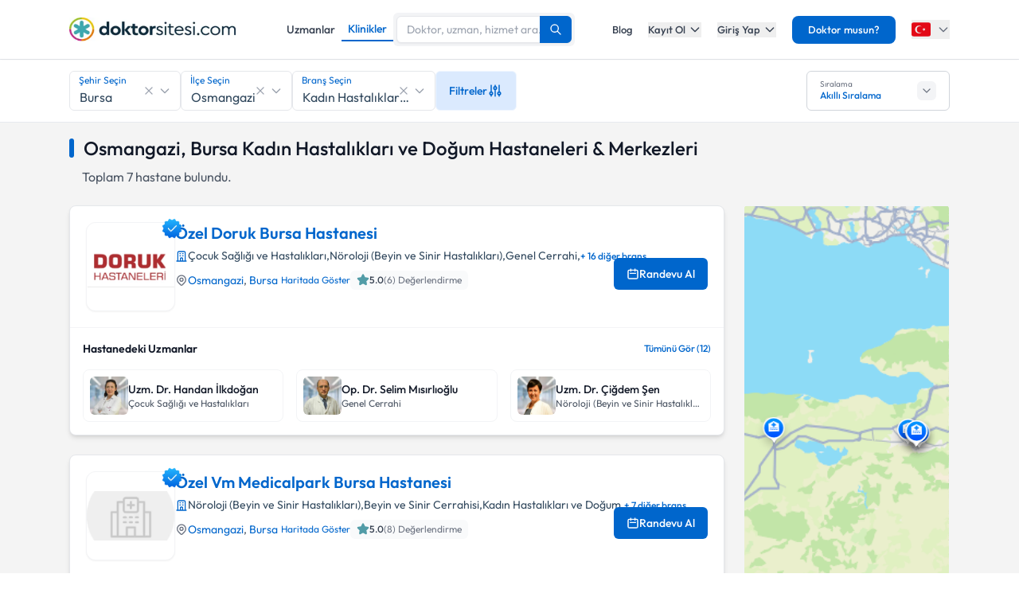

--- FILE ---
content_type: text/html; charset=utf-8
request_url: https://www.doktorsitesi.com/hastaneler/kadin-hastaliklari-ve-dogum/bursa/osmangazi
body_size: 95822
content:
<!DOCTYPE html><html lang="tr" class="__variable_5fda42"><head><meta charSet="utf-8"/><meta name="viewport" content="width=device-width, initial-scale=1, maximum-scale=1, user-scalable=no"/><link rel="preload" as="image" imageSrcSet="/_next/image?url=%2F_next%2Fstatic%2Fmedia%2Flogo-tr.b0ffd3ee.webp&amp;w=640&amp;q=75 1x"/><link rel="stylesheet" href="/_next/static/css/62f66f205b3a43b1.css" data-precedence="next"/><link rel="stylesheet" href="/_next/static/css/631305ba38290b85.css" data-precedence="next"/><link rel="preload" as="script" fetchPriority="low" href="/_next/static/chunks/webpack-471a813e8efffcd4.js"/><script src="/_next/static/chunks/4bd1b696-8fd65c5fddc82e21.js" async=""></script><script src="/_next/static/chunks/1517-536cc06ed377cbcd.js" async=""></script><script src="/_next/static/chunks/main-app-2e5788c1099c469f.js" async=""></script><script src="/_next/static/chunks/9514-6e6905987dd4956e.js" async=""></script><script src="/_next/static/chunks/app/layout-cbf96867929e86d7.js" async=""></script><script src="/_next/static/chunks/8173-b1b34a53f7699e20.js" async=""></script><script src="/_next/static/chunks/7970-1c8c970bd842b401.js" async=""></script><script src="/_next/static/chunks/4878-9b3d758951d83f75.js" async=""></script><script src="/_next/static/chunks/8169-8d122bae01128023.js" async=""></script><script src="/_next/static/chunks/6578-352cae1ea824c3d4.js" async=""></script><script src="/_next/static/chunks/4793-a098e815fe906e17.js" async=""></script><script src="/_next/static/chunks/6277-7c4f4579afe88927.js" async=""></script><script src="/_next/static/chunks/app/%5Blang%5D/(seo-layout)/hastaneler/%5Bbranch%5D/page-c13fe1de74036de4.js" async=""></script><script src="/_next/static/chunks/8307-10b950cecd441528.js" async=""></script><script src="/_next/static/chunks/app/%5Blang%5D/(seo-layout)/layout-4e06bfd92073af3a.js" async=""></script><meta name="next-size-adjust" content=""/><link rel="preconnect" href="https://api.doktorsitesi.com" crossorigin="anonymous"/><link rel="dns-prefetch" href="https://api.doktorsitesi.com"/><link rel="preconnect" href="https://www.googletagmanager.com" crossorigin="anonymous"/><link rel="dns-prefetch" href="https://www.googletagmanager.com"/><link rel="preconnect" href="https://mc.yandex.ru" crossorigin="anonymous"/><link rel="dns-prefetch" href="https://mc.yandex.ru"/><title>Osmangazi, Bursa Kadın Hastalıkları ve Doğum Hastaneleri &amp; Merkezleri | Doktorsitesi</title><meta name="description" content="Osmangazi, Bursa bölgesinde kadın hastalıkları ve doğum hangi hastanelerde var diye merak edenler için tüm özel ve devlet hastaneleri burada! Poliklinik yorumları ve online randevu için şimdi tıklayın."/><meta name="font-display" content="swap"/><meta name="script" content="[object Object]"/><link rel="canonical" href="https://www.doktorsitesi.com/hastaneler/kadin-hastaliklari-ve-dogum/bursa/osmangazi"/><meta property="og:title" content="Osmangazi, Bursa Kadın Hastalıkları ve Doğum Hastaneleri &amp; Merkezleri | Doktorsitesi"/><meta property="og:description" content="Osmangazi, Bursa bölgesinde kadın hastalıkları ve doğum hangi hastanelerde var diye merak edenler için tüm özel ve devlet hastaneleri burada! Poliklinik yorumları ve online randevu için şimdi tıklayın."/><meta property="og:type" content="website"/><meta name="twitter:card" content="summary"/><meta name="twitter:title" content="Osmangazi, Bursa Kadın Hastalıkları ve Doğum Hastaneleri &amp; Merkezleri | Doktorsitesi"/><meta name="twitter:description" content="Osmangazi, Bursa bölgesinde kadın hastalıkları ve doğum hangi hastanelerde var diye merak edenler için tüm özel ve devlet hastaneleri burada! Poliklinik yorumları ve online randevu için şimdi tıklayın."/><link rel="icon" href="/favicon-16x16.png" sizes="16x16" type="image/png"/><link rel="icon" href="/favicon-32x32.png" sizes="32x32" type="image/png"/><link rel="apple-touch-icon" href="/apple-touch-icon.png" sizes="180x180" type="image/png"/><script src="/_next/static/chunks/polyfills-42372ed130431b0a.js" noModule=""></script></head><body><header class="bg-white shadow-sm relative z-[199]" id="header-doktorsitesi"><div class="container flex justify-between items-center border-b md:border-none border-gray-200 h-[74px]"><div class="flex items-center justify-between w-full md:w-auto relative"><a href="/" class="absolute left-1/2 transform -translate-x-1/2 md:static md:transform-none md:left-auto flex"><span class="relative inline-block"><img alt="Doktorsitesi.com" width="209" height="30" decoding="async" data-nimg="1" class="h-6 w-auto md:h-[30px] md:w-[209px] md:mr-2" style="color:transparent" srcSet="/_next/image?url=%2F_next%2Fstatic%2Fmedia%2Flogo-tr.b0ffd3ee.webp&amp;w=640&amp;q=75 1x" src="/_next/image?url=%2F_next%2Fstatic%2Fmedia%2Flogo-tr.b0ffd3ee.webp&amp;w=640&amp;q=75"/></span></a></div><div class="hidden md:flex w-[70%] max-w-[768px]:m-auto mt-4 md:mt-0 md:w-auto items-center gap-3"><div class="flex items-center gap-3"><a class="text-sm font-medium text-gray-700 hover:text-primary transition-colors px-2 py-1 inline-block" href="/uzmanlik-alanlari/kadin-hastaliklari-ve-dogum/bursa">Uzmanlar</a><span class="text-sm font-medium text-primary border-b-2 border-primary px-2 py-1 inline-block">Klinikler</span></div></div><nav class="hidden md:flex items-center space-x-5"><a href="/blog/makaleler" class="text-gray-700 hover:text-primary transition-colors duration-200 text-13 font-medium">Blog</a><div class="relative dropdown group"><button class="dropdown-toggle flex items-center text-gray-700 hover:text-primary transition-colors duration-200 text-13 font-medium">Kayıt Ol<svg class="w-4 h-4 ml-1 transition-transform duration-200 " width="24" height="24" viewBox="0 0 24 24" fill="none" xmlns="http://www.w3.org/2000/svg"><path d="M19 9l-7 7-7-7" stroke="currentColor" stroke-width="2" stroke-linecap="round" stroke-linejoin="round"></path></svg></button><div class="dropdown-menu absolute left-0 mt-4 w-64 bg-white rounded-lg shadow-lg py-2 z-[99] border border-gray-100 transition-all duration-200 invisible opacity-0"><a href="https://giris.doktorsitesi.com/expert-register" class="flex items-center px-4 py-3 text-sm text-gray-700 hover:bg-gray-50 transition-colors"><div class="w-8 h-8 rounded-full bg-primary/10 flex items-center justify-center mr-3"><svg class="w-4 h-4 text-primary" fill="none" viewBox="0 0 24 24" stroke="currentColor"><path stroke-linecap="round" stroke-linejoin="round" stroke-width="2" d="M9 5H7a2 2 0 00-2 2v12a2 2 0 002 2h10a2 2 0 002-2V7a2 2 0 00-2-2h-2M9 5a2 2 0 002 2h2a2 2 0 002-2M9 5a2 2 0 012-2h2a2 2 0 012 2m-6 9l2 2 4-4"></path></svg></div><div><span class="font-medium block">Doktor/Uzman Kayıt</span><span class="text-xs text-gray-500">Doktor/Uzman olarak kayıt olun</span></div></a><div class="border-t border-gray-100 my-1"></div><a href="https://giris.doktorsitesi.com/visitor-register" class="flex items-center px-4 py-3 text-sm text-gray-700 hover:bg-gray-50 transition-colors"><div class="w-8 h-8 rounded-full bg-primary/10 flex items-center justify-center mr-3"><svg class="w-4 h-4 text-primary" fill="none" viewBox="0 0 24 24" stroke="currentColor"><path stroke-linecap="round" stroke-linejoin="round" stroke-width="2" d="M18 9v3m0 0v3m0-3h3m-3 0h-3m-2-5a4 4 0 11-8 0 4 4 0 018 0zM3 20a6 6 0 0112 0v1H3v-1z"></path></svg></div><div><span class="font-medium block">Hasta/Danışan Kayıt</span><span class="text-xs text-gray-500">Randevu almak için kayıt olun</span></div></a></div></div><div class="relative dropdown group"><button class="dropdown-toggle flex items-center text-gray-700 hover:text-primary transition-colors duration-200 text-13 font-medium">Giriş Yap<svg class="w-4 h-4 ml-1 transition-transform duration-200 " width="24" height="24" viewBox="0 0 24 24" fill="none" xmlns="http://www.w3.org/2000/svg"><path d="M19 9l-7 7-7-7" stroke="currentColor" stroke-width="2" stroke-linecap="round" stroke-linejoin="round"></path></svg></button><div class="dropdown-menu absolute left-0 mt-4 w-64 bg-white rounded-lg shadow-lg py-2 z-[99] border border-gray-100 transition-all duration-200 invisible opacity-0"><a href="https://giris.doktorsitesi.com/login/expert" class="flex items-center px-4 py-3 text-sm text-gray-700 hover:bg-gray-50 transition-colors"><div class="w-8 h-8 rounded-full bg-primary/10 flex items-center justify-center mr-3"><svg class="w-4 h-4 text-primary" fill="none" viewBox="0 0 24 24" stroke="currentColor"><path stroke-linecap="round" stroke-linejoin="round" stroke-width="2" d="M5.121 17.804A13.937 13.937 0 0112 16c2.5 0 4.847.655 6.879 1.804M15 10a3 3 0 11-6 0 3 3 0 016 0zm6 2a9 9 0 11-18 0 9 9 0 0118 0z"></path></svg></div><div><span class="font-medium block">Doktor/Uzman mısın?</span><span class="text-xs text-gray-500">Doktor hesabınıza giriş yapın</span></div></a><div class="border-t border-gray-100 my-1"></div><button class="flex items-center px-4 py-3 text-sm text-gray-700 hover:bg-gray-50 transition-colors w-full text-left" id="patientLoginBtn"><div class="w-8 h-8 rounded-full bg-primary/10 flex items-center justify-center mr-3"><svg class="w-4 h-4 text-primary" fill="none" viewBox="0 0 24 24" stroke="currentColor"><path stroke-linecap="round" stroke-linejoin="round" stroke-width="2" d="M5.121 17.804A13.937 13.937 0 0112 16c2.5 0 4.847.655 6.879 1.804M15 10a3 3 0 11-6 0 3 3 0 016 0zm6 2a9 9 0 11-18 0 9 9 0 0118 0z"></path></svg></div><div><span class="text-left font-medium block">Hasta/Danışan/Ziyaretçi misin?</span><span class="text-left text-xs text-gray-500 block">Hesabınıza giriş yapın</span></div></button></div></div><div class="bg-primary hover:bg-primary/90 text-white rounded-lg px-5 py-2 text-13 font-medium cursor-pointer transition-all duration-200 hover:shadow-md"><a href="https://uzman-ozel.doktorsitesi.com">Doktor musun?</a></div><div class="relative dropdown group"><button class="dropdown-toggle flex items-center"><svg class="w-6 h-6 mr-1" width="50px" height="50px" viewBox="0 0 36 36" xmlns="http://www.w3.org/2000/svg" xmlns:xlink="http://www.w3.org/1999/xlink" aria-hidden="true" role="img" preserveAspectRatio="xMidYMid meet"><path fill="#E30917" d="M36 27a4 4 0 0 1-4 4H4a4 4 0 0 1-4-4V9a4 4 0 0 1 4-4h28a4 4 0 0 1 4 4v18z"></path><path fill="#EEE" d="M16 24a6 6 0 1 1 0-12c1.31 0 2.52.425 3.507 1.138A7.332 7.332 0 0 0 14 10.647A7.353 7.353 0 0 0 6.647 18A7.353 7.353 0 0 0 14 25.354c2.195 0 4.16-.967 5.507-2.492A5.963 5.963 0 0 1 16 24zm3.913-5.77l2.44.562l.22 2.493l1.288-2.146l2.44.561l-1.644-1.888l1.287-2.147l-2.303.98l-1.644-1.889l.22 2.494z"></path></svg><svg class="w-4 h-4 ml-1 text-gray-500" width="24" height="24" viewBox="0 0 24 24" fill="none" xmlns="http://www.w3.org/2000/svg"><path d="M19 9l-7 7-7-7" stroke="currentColor" stroke-width="2" stroke-linecap="round" stroke-linejoin="round"></path></svg></button><div class="dropdown-menu invisible group-hover:visible opacity-0 group-hover:opacity-100 absolute z-[99] right-0 mt-4 w-40 bg-white rounded-lg shadow-lg py-2 border border-gray-100 transition-all duration-200"><a target="_blank" class="w-full flex items-center px-4 py-2.5 text-sm bg-gray-50 transition-colors" href="/"><svg class="w-6 h-6 mr-3 rounded-md border border-gray-200" width="50px" height="50px" viewBox="0 0 36 36" xmlns="http://www.w3.org/2000/svg" xmlns:xlink="http://www.w3.org/1999/xlink" aria-hidden="true" role="img" preserveAspectRatio="xMidYMid meet"><path fill="#E30917" d="M36 27a4 4 0 0 1-4 4H4a4 4 0 0 1-4-4V9a4 4 0 0 1 4-4h28a4 4 0 0 1 4 4v18z"></path><path fill="#EEE" d="M16 24a6 6 0 1 1 0-12c1.31 0 2.52.425 3.507 1.138A7.332 7.332 0 0 0 14 10.647A7.353 7.353 0 0 0 6.647 18A7.353 7.353 0 0 0 14 25.354c2.195 0 4.16-.967 5.507-2.492A5.963 5.963 0 0 1 16 24zm3.913-5.77l2.44.562l.22 2.493l1.288-2.146l2.44.561l-1.644-1.888l1.287-2.147l-2.303.98l-1.644-1.889l.22 2.494z"></path></svg><span class="font-medium">Türkiye</span></a><div class="border-t border-gray-100 my-1"></div><a class="w-full flex items-center px-4 py-2.5 text-sm hover:bg-gray-50 transition-colors" href="https://www.doktorsitesi.az"><svg class="w-6 h-6 mr-3 rounded-md" width="50px" height="50px" viewBox="0 0 36 36" xmlns="http://www.w3.org/2000/svg" xmlns:xlink="http://www.w3.org/1999/xlink" aria-hidden="true" role="img" preserveAspectRatio="xMidYMid meet"><path fill="#3F9C35" d="M36 27a4 4 0 0 1-4 4H4a4 4 0 0 1-4-4v-6h36v6z"></path><path fill="#ED2939" d="M36 15H0v6h36v-6z"></path><path fill="#00B9E4" d="M36 9a4 4 0 0 0-4-4H4a4 4 0 0 0-4 4v6h36V9z"></path><circle fill="#FFFFFF" cx="18" cy="18" r="6"></circle><circle fill="#ED2939" cx="18" cy="18" r="5"></circle><path fill="#FFFFFF" d="M22.042 18l-1.342 2.067l-0.042-2.438l-2.438-0.042L20.287 16.3l-1.342-2.067l2.13 1.234L23.234 14l-0.042 2.438l2.067 1.267l-2.438 0.042z"></path></svg><span class="font-medium">Azerbaycan</span></a></div></div></nav></div><div class="nav-sidebar"></div></header><main class="bg-gray-bg py-4"><div class="jsx-37d5f722d62dc496 sticky top-0 left-0 w-full bg-white border-t border-b border-e6 h-[60px] md:h-[80px] flex items-center justify-center z-50 -mt-4"><div class="jsx-37d5f722d62dc496 container"><div class="jsx-37d5f722d62dc496 flex flex-wrap items-center gap-2 w-full"><button id="other-filters-btn" class="jsx-37d5f722d62dc496 px-4 h-[40px] md:h-[50px] text-14 flex items-center justify-center gap-2 font-medium bg-blue-100 text-primary rounded-md border border-blue-50 hover:bg-blue-200 focus:outline-none focus:ring-1 focus:border-primary transition-colors"><span class="jsx-37d5f722d62dc496">Filtreler</span><svg xmlns="http://www.w3.org/2000/svg" fill="none" viewBox="0 0 24 24" stroke="currentColor" class="jsx-37d5f722d62dc496 h-5 w-5"><path stroke-linecap="round" stroke-linejoin="round" stroke-width="2" d="M12 6V4m0 2a2 2 0 100 4m0-4a2 2 0 110 4m-6 8a2 2 0 100-4m0 4a2 2 0 110-4m0 4v2m0-6V4m6 6v10m6-2a2 2 0 100-4m0 4a2 2 0 110-4m0 4v2m0-6V4" class="jsx-37d5f722d62dc496"></path></svg></button><div id="sorting-select" class="jsx-37d5f722d62dc496 relative ml-auto hidden lg:flex"><div style="height:50px;min-width:180px" class="jsx-37d5f722d62dc496 flex items-center justify-between px-4 py-2 bg-white border border-gray-300 rounded-md cursor-pointer hover:border-primary transition-colors"><div class="jsx-37d5f722d62dc496 flex flex-col justify-center"><span class="jsx-37d5f722d62dc496 text-[10px] text-gray-500 leading-tight">Sıralama</span><span class="jsx-37d5f722d62dc496 text-xs font-medium text-primary truncate">Akıllı Sıralama</span></div><div class="jsx-37d5f722d62dc496 flex items-center justify-center bg-gray-100 rounded-md p-1 w-6 h-6"><svg viewBox="0 0 24 24" fill="none" stroke="currentColor" stroke-width="2" stroke-linecap="round" stroke-linejoin="round" class="jsx-37d5f722d62dc496 w-4 h-4 text-gray-500 transition-transform duration-200 "><polyline points="6 9 12 15 18 9" class="jsx-37d5f722d62dc496"></polyline></svg></div></div></div></div></div></div><div class="container py-4"><header class="mb-6"><div class="flex items-center mb-2"><div class="w-1.5 h-[55%] md:h-6 bg-primary rounded-full mr-3"></div><h1 class="text-2xl font-medium text-gray-900">Osmangazi, Bursa Kadın Hastalıkları ve Doğum Hastaneleri &amp; Merkezleri</h1></div><p class="text-base text-gray-600 ml-4">Toplam <span id="totalCount">7</span> hastane bulundu.</p></header><div class="grid md:grid-cols-12 gap-6"><div class="md:col-span-9"><section class="hospital-results" id="HospitalResults"><article id="hospital-600766" class="bg-white rounded-lg shadow-md border border-gray-200 hover:shadow-lg transition-all duration-300 mb-6 overflow-hidden"><header class="p-5"><div class="flex gap-5 items-start"><div class="relative"><figure class="w-20 md:w-28 h-20 md:h-28 rounded-xl bg-gray-100 overflow-hidden flex-shrink-0 border border-gray-100 shadow-sm"><img loading="lazy" src="https://api.doktorsitesi.com/media/cache/company_500_webp/uploads/company_image/766.webp" alt="Özel Doruk Bursa Hastanesi" class="w-full h-full object-contain bg-white"/><figcaption class="sr-only">Özel Doruk Bursa Hastanesi</figcaption></figure><div class="absolute -top-2 -right-3 w-8 h-8 flex items-center justify-center"><img alt="Onaylı Profil" loading="lazy" width="150" height="150" decoding="async" data-nimg="1" class="w-8 h-8" style="color:transparent" srcSet="/_next/image?url=%2F_next%2Fstatic%2Fmedia%2Fblue-tick.2b819faf.webp&amp;w=160&amp;q=75 1x, /_next/image?url=%2F_next%2Fstatic%2Fmedia%2Fblue-tick.2b819faf.webp&amp;w=640&amp;q=75 2x" src="/_next/image?url=%2F_next%2Fstatic%2Fmedia%2Fblue-tick.2b819faf.webp&amp;w=640&amp;q=75"/></div></div><div class="flex flex-col flex-1 min-w-0 gap-y-2"><div class="flex flex-wrap items-start justify-between"><h2 class="text-xl md:text-xl font-semibold text-gray-900 mb-1 md:flex md:gap-2 md:items-center"><a class="text-primary hover:text-primary-dark transition-colors" href="/hastane/ozel-doruk-bursa-hastanesi">Özel Doruk Bursa Hastanesi</a></h2></div><div class="flex flex-wrap gap-2 items-center"><div class="flex flex-wrap gap-1 items-center"><svg class="w-4 h-4 text-primary" viewBox="0 0 24 24" fill="none" stroke="currentColor"><path stroke-linecap="round" stroke-linejoin="round" stroke-width="2" d="M19 21V5a2 2 0 00-2-2H7a2 2 0 00-2 2v16m14 0h2m-2 0h-5m-9 0H3m2 0h5M9 7h1m-1 4h1m4-4h1m-1 4h1m-5 10v-5a1 1 0 011-1h2a1 1 0 011 1v5m-4 0h4"></path></svg><span class="text-14 p-1 md:p-0 rounded-md md:rounded-none bg-gray-100 md:bg-transparent">Çocuk Sağlığı ve Hastalıkları<!-- -->,</span><span class="text-14 p-1 md:p-0 rounded-md md:rounded-none bg-gray-100 md:bg-transparent">Nöroloji (Beyin ve Sinir Hastalıkları)<!-- -->,</span><span class="text-14 p-1 md:p-0 rounded-md md:rounded-none bg-gray-100 md:bg-transparent">Genel Cerrahi<!-- -->,</span><span class="inline-flex items-center gap-2 text-primary text-xs font-medium">+ 16 diğer branş</span></div></div><div class="flex flex-wrap gap-3 items-center mt-2"><div class="flex items-center gap-1"><svg class="w-4 h-4 text-gray-500 flex-shrink-0" fill="none" viewBox="0 0 24 24" stroke="currentColor"><path stroke-linecap="round" stroke-linejoin="round" stroke-width="2" d="M17.657 16.657L13.414 20.9a1.998 1.998 0 01-2.827 0l-4.244-4.243a8 8 0 1111.314 0z"></path><path stroke-linecap="round" stroke-linejoin="round" stroke-width="2" d="M15 11a3 3 0 11-6 0 3 3 0 016 0z"></path></svg><div class="text-gray-600 text-sm relative z-[50]"><a class="text-primary hover:text-primary-dark hover:underline transition-colors" href="/hastaneler/kadin-hastaliklari-ve-dogum/bursa/osmangazi">Osmangazi</a>, <a class="text-primary hover:text-primary-dark hover:underline transition-colors" href="/hastaneler/kadin-hastaliklari-ve-dogum/bursa">Bursa</a></div><a target="_blank" class="ml-1 text-primary text-xs inline-flex items-center hover:underline relative z-[50]" href="https://maps.google.com/?q=40.204417607153665,29.020423170213018">Haritada Göster</a></div><div class="flex items-center gap-1 bg-gray-50 px-2 py-1 rounded-md"><svg aria-hidden="true" class="text-alternative w-4 h-4" xmlns="http://www.w3.org/2000/svg" fill="currentColor" viewBox="0 0 22 22"><path d="M20.924 7.625a1.523 1.523 0 0 0-1.238-1.044l-5.051-.734-2.259-4.577a1.534 1.534 0 0 0-2.752 0L7.365 5.847l-5.051.734A1.535 1.535 0 0 0 1.463 9.2l3.656 3.563-.863 5.031a1.532 1.532 0 0 0 2.226 1.616L11 17.033l4.518 2.375a1.534 1.534 0 0 0 2.226-1.617l-.863-5.03L20.537 9.2a1.523 1.523 0 0 0 .387-1.575Z"></path></svg><span class="font-medium text-gray-700 text-xs">5.0</span><span class="text-xs text-gray-500">(<!-- -->6<!-- -->) Değerlendirme</span></div></div><div class="flex justify-end mt-3 md:-mt-10"><a class="w-full md:w-auto inline-flex items-center justify-center gap-2 bg-primary text-white px-4 py-2.5 rounded-md text-sm font-medium hover:bg-primary-dark transition-colors" href="/hastane/ozel-doruk-bursa-hastanesi"><svg class="w-4 h-4" viewBox="0 0 24 24" fill="none"><path d="M8 7V3m8 4V3m-9 8h10M5 21h14a2 2 0 002-2V7a2 2 0 00-2-2H5a2 2 0 00-2 2v12a2 2 0 002 2z" stroke="currentColor" stroke-width="2" stroke-linecap="round" stroke-linejoin="round"></path></svg>Randevu Al</a></div></div></div></header><div class="min-h-[50px]"></div></article><article id="hospital-4394" class="bg-white rounded-lg shadow-md border border-gray-200 hover:shadow-lg transition-all duration-300 mb-6 overflow-hidden"><header class="p-5"><div class="flex gap-5 items-start"><div class="relative"><figure class="w-20 md:w-28 h-20 md:h-28 rounded-xl bg-gray-100 overflow-hidden flex-shrink-0 border border-gray-100 shadow-sm"><img loading="lazy" src="https://api.doktorsitesi.com/media/cache/company_500_webp/uploads/company_image/company.webp" alt="Özel Vm Medicalpark Bursa Hastanesi" class="w-full h-full object-contain bg-white"/><figcaption class="sr-only">Özel Vm Medicalpark Bursa Hastanesi</figcaption></figure><div class="absolute -top-2 -right-3 w-8 h-8 flex items-center justify-center"><img alt="Onaylı Profil" loading="lazy" width="150" height="150" decoding="async" data-nimg="1" class="w-8 h-8" style="color:transparent" srcSet="/_next/image?url=%2F_next%2Fstatic%2Fmedia%2Fblue-tick.2b819faf.webp&amp;w=160&amp;q=75 1x, /_next/image?url=%2F_next%2Fstatic%2Fmedia%2Fblue-tick.2b819faf.webp&amp;w=640&amp;q=75 2x" src="/_next/image?url=%2F_next%2Fstatic%2Fmedia%2Fblue-tick.2b819faf.webp&amp;w=640&amp;q=75"/></div></div><div class="flex flex-col flex-1 min-w-0 gap-y-2"><div class="flex flex-wrap items-start justify-between"><h2 class="text-xl md:text-xl font-semibold text-gray-900 mb-1 md:flex md:gap-2 md:items-center"><a class="text-primary hover:text-primary-dark transition-colors" href="/hastane/ozel-vm-medicalpark-bursa-hastanesi-1">Özel Vm Medicalpark Bursa Hastanesi</a></h2></div><div class="flex flex-wrap gap-2 items-center"><div class="flex flex-wrap gap-1 items-center"><svg class="w-4 h-4 text-primary" viewBox="0 0 24 24" fill="none" stroke="currentColor"><path stroke-linecap="round" stroke-linejoin="round" stroke-width="2" d="M19 21V5a2 2 0 00-2-2H7a2 2 0 00-2 2v16m14 0h2m-2 0h-5m-9 0H3m2 0h5M9 7h1m-1 4h1m4-4h1m-1 4h1m-5 10v-5a1 1 0 011-1h2a1 1 0 011 1v5m-4 0h4"></path></svg><span class="text-14 p-1 md:p-0 rounded-md md:rounded-none bg-gray-100 md:bg-transparent">Nöroloji (Beyin ve Sinir Hastalıkları)<!-- -->,</span><span class="text-14 p-1 md:p-0 rounded-md md:rounded-none bg-gray-100 md:bg-transparent">Beyin ve Sinir Cerrahisi<!-- -->,</span><span class="text-14 p-1 md:p-0 rounded-md md:rounded-none bg-gray-100 md:bg-transparent">Kadın Hastalıkları ve Doğum<!-- -->,</span><span class="inline-flex items-center gap-2 text-primary text-xs font-medium">+ 7 diğer branş</span></div></div><div class="flex flex-wrap gap-3 items-center mt-2"><div class="flex items-center gap-1"><svg class="w-4 h-4 text-gray-500 flex-shrink-0" fill="none" viewBox="0 0 24 24" stroke="currentColor"><path stroke-linecap="round" stroke-linejoin="round" stroke-width="2" d="M17.657 16.657L13.414 20.9a1.998 1.998 0 01-2.827 0l-4.244-4.243a8 8 0 1111.314 0z"></path><path stroke-linecap="round" stroke-linejoin="round" stroke-width="2" d="M15 11a3 3 0 11-6 0 3 3 0 016 0z"></path></svg><div class="text-gray-600 text-sm relative z-[50]"><a class="text-primary hover:text-primary-dark hover:underline transition-colors" href="/hastaneler/kadin-hastaliklari-ve-dogum/bursa/osmangazi">Osmangazi</a>, <a class="text-primary hover:text-primary-dark hover:underline transition-colors" href="/hastaneler/kadin-hastaliklari-ve-dogum/bursa">Bursa</a></div><a target="_blank" class="ml-1 text-primary text-xs inline-flex items-center hover:underline relative z-[50]" href="https://maps.google.com/?q=40.1933441,29.0619941">Haritada Göster</a></div><div class="flex items-center gap-1 bg-gray-50 px-2 py-1 rounded-md"><svg aria-hidden="true" class="text-alternative w-4 h-4" xmlns="http://www.w3.org/2000/svg" fill="currentColor" viewBox="0 0 22 22"><path d="M20.924 7.625a1.523 1.523 0 0 0-1.238-1.044l-5.051-.734-2.259-4.577a1.534 1.534 0 0 0-2.752 0L7.365 5.847l-5.051.734A1.535 1.535 0 0 0 1.463 9.2l3.656 3.563-.863 5.031a1.532 1.532 0 0 0 2.226 1.616L11 17.033l4.518 2.375a1.534 1.534 0 0 0 2.226-1.617l-.863-5.03L20.537 9.2a1.523 1.523 0 0 0 .387-1.575Z"></path></svg><span class="font-medium text-gray-700 text-xs">5.0</span><span class="text-xs text-gray-500">(<!-- -->8<!-- -->) Değerlendirme</span></div></div><div class="flex justify-end mt-3 md:-mt-10"><a class="w-full md:w-auto inline-flex items-center justify-center gap-2 bg-primary text-white px-4 py-2.5 rounded-md text-sm font-medium hover:bg-primary-dark transition-colors" href="/hastane/ozel-vm-medicalpark-bursa-hastanesi-1"><svg class="w-4 h-4" viewBox="0 0 24 24" fill="none"><path d="M8 7V3m8 4V3m-9 8h10M5 21h14a2 2 0 002-2V7a2 2 0 00-2-2H5a2 2 0 00-2 2v12a2 2 0 002 2z" stroke="currentColor" stroke-width="2" stroke-linecap="round" stroke-linejoin="round"></path></svg>Randevu Al</a></div></div></div></header><div class="min-h-[50px]"></div></article><article id="hospital-615313" class="bg-white rounded-lg shadow-md border border-gray-200 hover:shadow-lg transition-all duration-300 mb-6 overflow-hidden"><header class="p-5"><div class="flex gap-5 items-start"><div class="relative"><figure class="w-20 md:w-28 h-20 md:h-28 rounded-xl bg-gray-100 overflow-hidden flex-shrink-0 border border-gray-100 shadow-sm"><img loading="lazy" src="https://api.doktorsitesi.com/media/cache/company_500_webp/uploads/company_image/company.webp" alt="Özel Hayat Hastanesi" class="w-full h-full object-contain bg-white"/><figcaption class="sr-only">Özel Hayat Hastanesi</figcaption></figure><div class="absolute -top-2 -right-3 w-8 h-8 flex items-center justify-center"><img alt="Onaylı Profil" loading="lazy" width="150" height="150" decoding="async" data-nimg="1" class="w-8 h-8" style="color:transparent" srcSet="/_next/image?url=%2F_next%2Fstatic%2Fmedia%2Fblue-tick.2b819faf.webp&amp;w=160&amp;q=75 1x, /_next/image?url=%2F_next%2Fstatic%2Fmedia%2Fblue-tick.2b819faf.webp&amp;w=640&amp;q=75 2x" src="/_next/image?url=%2F_next%2Fstatic%2Fmedia%2Fblue-tick.2b819faf.webp&amp;w=640&amp;q=75"/></div></div><div class="flex flex-col flex-1 min-w-0 gap-y-2"><div class="flex flex-wrap items-start justify-between"><h2 class="text-xl md:text-xl font-semibold text-gray-900 mb-1 md:flex md:gap-2 md:items-center"><a class="text-primary hover:text-primary-dark transition-colors" href="/hastane/ozel-hayat-hastanesi-16">Özel Hayat Hastanesi</a></h2></div><div class="flex flex-wrap gap-2 items-center"><div class="flex flex-wrap gap-1 items-center"><svg class="w-4 h-4 text-primary" viewBox="0 0 24 24" fill="none" stroke="currentColor"><path stroke-linecap="round" stroke-linejoin="round" stroke-width="2" d="M19 21V5a2 2 0 00-2-2H7a2 2 0 00-2 2v16m14 0h2m-2 0h-5m-9 0H3m2 0h5M9 7h1m-1 4h1m4-4h1m-1 4h1m-5 10v-5a1 1 0 011-1h2a1 1 0 011 1v5m-4 0h4"></path></svg><span class="text-14 p-1 md:p-0 rounded-md md:rounded-none bg-gray-100 md:bg-transparent">Kadın Hastalıkları ve Doğum<!-- -->,</span><span class="text-14 p-1 md:p-0 rounded-md md:rounded-none bg-gray-100 md:bg-transparent">Dahiliye - İç Hastalıkları<!-- -->,</span><span class="text-14 p-1 md:p-0 rounded-md md:rounded-none bg-gray-100 md:bg-transparent">Diyetisyen<!-- -->,</span><span class="inline-flex items-center gap-2 text-primary text-xs font-medium">+ 2 diğer branş</span></div></div><div class="flex flex-wrap gap-3 items-center mt-2"><div class="flex items-center gap-1"><svg class="w-4 h-4 text-gray-500 flex-shrink-0" fill="none" viewBox="0 0 24 24" stroke="currentColor"><path stroke-linecap="round" stroke-linejoin="round" stroke-width="2" d="M17.657 16.657L13.414 20.9a1.998 1.998 0 01-2.827 0l-4.244-4.243a8 8 0 1111.314 0z"></path><path stroke-linecap="round" stroke-linejoin="round" stroke-width="2" d="M15 11a3 3 0 11-6 0 3 3 0 016 0z"></path></svg><div class="text-gray-600 text-sm relative z-[50]"><a class="text-primary hover:text-primary-dark hover:underline transition-colors" href="/hastaneler/kadin-hastaliklari-ve-dogum/bursa/osmangazi">Osmangazi</a>, <a class="text-primary hover:text-primary-dark hover:underline transition-colors" href="/hastaneler/kadin-hastaliklari-ve-dogum/bursa">Bursa</a></div><a target="_blank" class="ml-1 text-primary text-xs inline-flex items-center hover:underline relative z-[50]" href="https://maps.google.com/?q=40.1917487,29.0771744">Haritada Göster</a></div><div class="flex items-center gap-1 bg-gray-50 px-2 py-1 rounded-md"><svg aria-hidden="true" class="text-alternative w-4 h-4" xmlns="http://www.w3.org/2000/svg" fill="currentColor" viewBox="0 0 22 22"><path d="M20.924 7.625a1.523 1.523 0 0 0-1.238-1.044l-5.051-.734-2.259-4.577a1.534 1.534 0 0 0-2.752 0L7.365 5.847l-5.051.734A1.535 1.535 0 0 0 1.463 9.2l3.656 3.563-.863 5.031a1.532 1.532 0 0 0 2.226 1.616L11 17.033l4.518 2.375a1.534 1.534 0 0 0 2.226-1.617l-.863-5.03L20.537 9.2a1.523 1.523 0 0 0 .387-1.575Z"></path></svg><span class="font-medium text-gray-700 text-xs">5.0</span><span class="text-xs text-gray-500">(<!-- -->39<!-- -->) Değerlendirme</span></div></div><div class="flex justify-end mt-3 md:-mt-10"><a class="w-full md:w-auto inline-flex items-center justify-center gap-2 bg-primary text-white px-4 py-2.5 rounded-md text-sm font-medium hover:bg-primary-dark transition-colors" href="/hastane/ozel-hayat-hastanesi-16"><svg class="w-4 h-4" viewBox="0 0 24 24" fill="none"><path d="M8 7V3m8 4V3m-9 8h10M5 21h14a2 2 0 002-2V7a2 2 0 00-2-2H5a2 2 0 00-2 2v12a2 2 0 002 2z" stroke="currentColor" stroke-width="2" stroke-linecap="round" stroke-linejoin="round"></path></svg>Randevu Al</a></div></div></div></header><div class="min-h-[50px]"></div></article><article id="hospital-601142" class="bg-white rounded-lg shadow-md border border-gray-200 hover:shadow-lg transition-all duration-300 mb-6 overflow-hidden"><header class="p-5"><div class="flex gap-5 items-start"><div class="relative"><figure class="w-20 md:w-28 h-20 md:h-28 rounded-xl bg-gray-100 overflow-hidden flex-shrink-0 border border-gray-100 shadow-sm"><img loading="lazy" src="https://api.doktorsitesi.com/media/cache/company_500_webp/uploads/company_image/company.webp" alt="Bursa Karacabey Devlet Hastanesı" class="w-full h-full object-contain bg-white"/><figcaption class="sr-only">Bursa Karacabey Devlet Hastanesı</figcaption></figure><div class="absolute -top-2 -right-3 w-8 h-8 flex items-center justify-center"><img alt="Onaylı Profil" loading="lazy" width="150" height="150" decoding="async" data-nimg="1" class="w-8 h-8" style="color:transparent" srcSet="/_next/image?url=%2F_next%2Fstatic%2Fmedia%2Fblue-tick.2b819faf.webp&amp;w=160&amp;q=75 1x, /_next/image?url=%2F_next%2Fstatic%2Fmedia%2Fblue-tick.2b819faf.webp&amp;w=640&amp;q=75 2x" src="/_next/image?url=%2F_next%2Fstatic%2Fmedia%2Fblue-tick.2b819faf.webp&amp;w=640&amp;q=75"/></div></div><div class="flex flex-col flex-1 min-w-0 gap-y-2"><div class="flex flex-wrap items-start justify-between"><h2 class="text-xl md:text-xl font-semibold text-gray-900 mb-1 md:flex md:gap-2 md:items-center"><a class="text-primary hover:text-primary-dark transition-colors" href="/hastane/bursa-karacabey-devlet-hastanesi">Bursa Karacabey Devlet Hastanesı</a></h2></div><div class="flex flex-wrap gap-2 items-center"><div class="flex flex-wrap gap-1 items-center"><svg class="w-4 h-4 text-primary" viewBox="0 0 24 24" fill="none" stroke="currentColor"><path stroke-linecap="round" stroke-linejoin="round" stroke-width="2" d="M19 21V5a2 2 0 00-2-2H7a2 2 0 00-2 2v16m14 0h2m-2 0h-5m-9 0H3m2 0h5M9 7h1m-1 4h1m4-4h1m-1 4h1m-5 10v-5a1 1 0 011-1h2a1 1 0 011 1v5m-4 0h4"></path></svg><span class="text-14 p-1 md:p-0 rounded-md md:rounded-none bg-gray-100 md:bg-transparent">Pratisyen Hekimlik<!-- -->,</span><span class="text-14 p-1 md:p-0 rounded-md md:rounded-none bg-gray-100 md:bg-transparent">Göğüs Hastalıkları<!-- -->,</span><span class="text-14 p-1 md:p-0 rounded-md md:rounded-none bg-gray-100 md:bg-transparent">Dermatoloji<!-- -->,</span><span class="inline-flex items-center gap-2 text-primary text-xs font-medium">+ 16 diğer branş</span></div></div><div class="flex flex-wrap gap-3 items-center mt-2"><div class="flex items-center gap-1"><svg class="w-4 h-4 text-gray-500 flex-shrink-0" fill="none" viewBox="0 0 24 24" stroke="currentColor"><path stroke-linecap="round" stroke-linejoin="round" stroke-width="2" d="M17.657 16.657L13.414 20.9a1.998 1.998 0 01-2.827 0l-4.244-4.243a8 8 0 1111.314 0z"></path><path stroke-linecap="round" stroke-linejoin="round" stroke-width="2" d="M15 11a3 3 0 11-6 0 3 3 0 016 0z"></path></svg><div class="text-gray-600 text-sm relative z-[50]"><a class="text-primary hover:text-primary-dark hover:underline transition-colors" href="/hastaneler/kadin-hastaliklari-ve-dogum/bursa/osmangazi">Osmangazi</a>, <a class="text-primary hover:text-primary-dark hover:underline transition-colors" href="/hastaneler/kadin-hastaliklari-ve-dogum/bursa">Bursa</a></div><a target="_blank" class="ml-1 text-primary text-xs inline-flex items-center hover:underline relative z-[50]" href="https://maps.google.com/?q=40.20831299,28.34817123">Haritada Göster</a></div><div class="flex items-center gap-1 bg-gray-50 px-2 py-1 rounded-md"><svg aria-hidden="true" class="text-alternative w-4 h-4" xmlns="http://www.w3.org/2000/svg" fill="currentColor" viewBox="0 0 22 22"><path d="M20.924 7.625a1.523 1.523 0 0 0-1.238-1.044l-5.051-.734-2.259-4.577a1.534 1.534 0 0 0-2.752 0L7.365 5.847l-5.051.734A1.535 1.535 0 0 0 1.463 9.2l3.656 3.563-.863 5.031a1.532 1.532 0 0 0 2.226 1.616L11 17.033l4.518 2.375a1.534 1.534 0 0 0 2.226-1.617l-.863-5.03L20.537 9.2a1.523 1.523 0 0 0 .387-1.575Z"></path></svg><span class="font-medium text-gray-700 text-xs">4.2</span><span class="text-xs text-gray-500">(<!-- -->6<!-- -->) Değerlendirme</span></div></div><div class="flex justify-end mt-3 md:-mt-10"><a class="w-full md:w-auto inline-flex items-center justify-center gap-2 bg-primary text-white px-4 py-2.5 rounded-md text-sm font-medium hover:bg-primary-dark transition-colors" href="/hastane/bursa-karacabey-devlet-hastanesi"><svg class="w-4 h-4" viewBox="0 0 24 24" fill="none"><path d="M8 7V3m8 4V3m-9 8h10M5 21h14a2 2 0 002-2V7a2 2 0 00-2-2H5a2 2 0 00-2 2v12a2 2 0 002 2z" stroke="currentColor" stroke-width="2" stroke-linecap="round" stroke-linejoin="round"></path></svg>Randevu Al</a></div></div></div></header><div class="min-h-[50px]"></div></article><article id="hospital-601152" class="bg-white rounded-lg shadow-md border border-gray-200 hover:shadow-lg transition-all duration-300 mb-6 overflow-hidden"><header class="p-5"><div class="flex gap-5 items-start"><div class="relative"><figure class="w-20 md:w-28 h-20 md:h-28 rounded-xl bg-gray-100 overflow-hidden flex-shrink-0 border border-gray-100 shadow-sm"><img loading="lazy" src="https://api.doktorsitesi.com/media/cache/company_500_webp/uploads/company_image/company.webp" alt="Özel Aritmi Osmangazi Hastanesi" class="w-full h-full object-contain bg-white"/><figcaption class="sr-only">Özel Aritmi Osmangazi Hastanesi</figcaption></figure><div class="absolute -top-2 -right-3 w-8 h-8 flex items-center justify-center"><img alt="Onaylı Profil" loading="lazy" width="150" height="150" decoding="async" data-nimg="1" class="w-8 h-8" style="color:transparent" srcSet="/_next/image?url=%2F_next%2Fstatic%2Fmedia%2Fblue-tick.2b819faf.webp&amp;w=160&amp;q=75 1x, /_next/image?url=%2F_next%2Fstatic%2Fmedia%2Fblue-tick.2b819faf.webp&amp;w=640&amp;q=75 2x" src="/_next/image?url=%2F_next%2Fstatic%2Fmedia%2Fblue-tick.2b819faf.webp&amp;w=640&amp;q=75"/></div></div><div class="flex flex-col flex-1 min-w-0 gap-y-2"><div class="flex flex-wrap items-start justify-between"><h2 class="text-xl md:text-xl font-semibold text-gray-900 mb-1 md:flex md:gap-2 md:items-center"><a class="text-primary hover:text-primary-dark transition-colors" href="/hastane/ozel-aritmi-osmangazi-hastanesi">Özel Aritmi Osmangazi Hastanesi</a></h2></div><div class="flex flex-wrap gap-2 items-center"><div class="flex flex-wrap gap-1 items-center"><svg class="w-4 h-4 text-primary" viewBox="0 0 24 24" fill="none" stroke="currentColor"><path stroke-linecap="round" stroke-linejoin="round" stroke-width="2" d="M19 21V5a2 2 0 00-2-2H7a2 2 0 00-2 2v16m14 0h2m-2 0h-5m-9 0H3m2 0h5M9 7h1m-1 4h1m4-4h1m-1 4h1m-5 10v-5a1 1 0 011-1h2a1 1 0 011 1v5m-4 0h4"></path></svg><span class="text-14 p-1 md:p-0 rounded-md md:rounded-none bg-gray-100 md:bg-transparent">Radyoloji<!-- -->,</span><span class="text-14 p-1 md:p-0 rounded-md md:rounded-none bg-gray-100 md:bg-transparent">Kadın Hastalıkları ve Doğum<!-- -->,</span><span class="text-14 p-1 md:p-0 rounded-md md:rounded-none bg-gray-100 md:bg-transparent">Çocuk Sağlığı ve Hastalıkları<!-- -->,</span><span class="inline-flex items-center gap-2 text-primary text-xs font-medium">+ 12 diğer branş</span></div></div><div class="flex flex-wrap gap-3 items-center mt-2"><div class="flex items-center gap-1"><svg class="w-4 h-4 text-gray-500 flex-shrink-0" fill="none" viewBox="0 0 24 24" stroke="currentColor"><path stroke-linecap="round" stroke-linejoin="round" stroke-width="2" d="M17.657 16.657L13.414 20.9a1.998 1.998 0 01-2.827 0l-4.244-4.243a8 8 0 1111.314 0z"></path><path stroke-linecap="round" stroke-linejoin="round" stroke-width="2" d="M15 11a3 3 0 11-6 0 3 3 0 016 0z"></path></svg><div class="text-gray-600 text-sm relative z-[50]"><a class="text-primary hover:text-primary-dark hover:underline transition-colors" href="/hastaneler/kadin-hastaliklari-ve-dogum/bursa/osmangazi">Osmangazi</a>, <a class="text-primary hover:text-primary-dark hover:underline transition-colors" href="/hastaneler/kadin-hastaliklari-ve-dogum/bursa">Bursa</a></div><a target="_blank" class="ml-1 text-primary text-xs inline-flex items-center hover:underline relative z-[50]" href="https://maps.google.com/?q=40.1963029,29.0638929">Haritada Göster</a></div><div class="flex items-center gap-1 bg-gray-50 px-2 py-1 rounded-md"><svg aria-hidden="true" class="text-alternative w-4 h-4" xmlns="http://www.w3.org/2000/svg" fill="currentColor" viewBox="0 0 22 22"><path d="M20.924 7.625a1.523 1.523 0 0 0-1.238-1.044l-5.051-.734-2.259-4.577a1.534 1.534 0 0 0-2.752 0L7.365 5.847l-5.051.734A1.535 1.535 0 0 0 1.463 9.2l3.656 3.563-.863 5.031a1.532 1.532 0 0 0 2.226 1.616L11 17.033l4.518 2.375a1.534 1.534 0 0 0 2.226-1.617l-.863-5.03L20.537 9.2a1.523 1.523 0 0 0 .387-1.575Z"></path></svg><span class="font-medium text-gray-700 text-xs">5.0</span><span class="text-xs text-gray-500">(<!-- -->7<!-- -->) Değerlendirme</span></div></div><div class="flex justify-end mt-3 md:-mt-10"><a class="w-full md:w-auto inline-flex items-center justify-center gap-2 bg-primary text-white px-4 py-2.5 rounded-md text-sm font-medium hover:bg-primary-dark transition-colors" href="/hastane/ozel-aritmi-osmangazi-hastanesi"><svg class="w-4 h-4" viewBox="0 0 24 24" fill="none"><path d="M8 7V3m8 4V3m-9 8h10M5 21h14a2 2 0 002-2V7a2 2 0 00-2-2H5a2 2 0 00-2 2v12a2 2 0 002 2z" stroke="currentColor" stroke-width="2" stroke-linecap="round" stroke-linejoin="round"></path></svg>Randevu Al</a></div></div></div></header><div class="min-h-[50px]"></div></article><article id="hospital-610253" class="bg-white rounded-lg shadow-md border border-gray-200 hover:shadow-lg transition-all duration-300 mb-6 overflow-hidden"><header class="p-5"><div class="flex gap-5 items-start"><div class="relative"><figure class="w-20 md:w-28 h-20 md:h-28 rounded-xl bg-gray-100 overflow-hidden flex-shrink-0 border border-gray-100 shadow-sm"><img loading="lazy" src="https://api.doktorsitesi.com/media/cache/company_500_webp/uploads/company_image/company.webp" alt="VM Medical Park Bursa Hastanesi" class="w-full h-full object-contain bg-white"/><figcaption class="sr-only">VM Medical Park Bursa Hastanesi</figcaption></figure><div class="absolute -top-2 -right-3 w-8 h-8 flex items-center justify-center"><img alt="Onaylı Profil" loading="lazy" width="150" height="150" decoding="async" data-nimg="1" class="w-8 h-8" style="color:transparent" srcSet="/_next/image?url=%2F_next%2Fstatic%2Fmedia%2Fblue-tick.2b819faf.webp&amp;w=160&amp;q=75 1x, /_next/image?url=%2F_next%2Fstatic%2Fmedia%2Fblue-tick.2b819faf.webp&amp;w=640&amp;q=75 2x" src="/_next/image?url=%2F_next%2Fstatic%2Fmedia%2Fblue-tick.2b819faf.webp&amp;w=640&amp;q=75"/></div></div><div class="flex flex-col flex-1 min-w-0 gap-y-2"><div class="flex flex-wrap items-start justify-between"><h2 class="text-xl md:text-xl font-semibold text-gray-900 mb-1 md:flex md:gap-2 md:items-center"><a class="text-primary hover:text-primary-dark transition-colors" href="/hastane/vm-medical-park-bursa-hastanesi-15">VM Medical Park Bursa Hastanesi</a></h2></div><div class="flex flex-wrap gap-2 items-center"><div class="flex flex-wrap gap-1 items-center"><svg class="w-4 h-4 text-primary" viewBox="0 0 24 24" fill="none" stroke="currentColor"><path stroke-linecap="round" stroke-linejoin="round" stroke-width="2" d="M19 21V5a2 2 0 00-2-2H7a2 2 0 00-2 2v16m14 0h2m-2 0h-5m-9 0H3m2 0h5M9 7h1m-1 4h1m4-4h1m-1 4h1m-5 10v-5a1 1 0 011-1h2a1 1 0 011 1v5m-4 0h4"></path></svg><span class="text-14 p-1 md:p-0 rounded-md md:rounded-none bg-gray-100 md:bg-transparent">Kulak Burun Boğaz hastalıkları - KBB<!-- -->,</span><span class="text-14 p-1 md:p-0 rounded-md md:rounded-none bg-gray-100 md:bg-transparent">Dahiliye - İç Hastalıkları<!-- -->,</span><span class="text-14 p-1 md:p-0 rounded-md md:rounded-none bg-gray-100 md:bg-transparent">Göz Hastalıkları<!-- -->,</span><span class="inline-flex items-center gap-2 text-primary text-xs font-medium">+ 5 diğer branş</span></div></div><div class="flex flex-wrap gap-3 items-center mt-2"><div class="flex items-center gap-1"><svg class="w-4 h-4 text-gray-500 flex-shrink-0" fill="none" viewBox="0 0 24 24" stroke="currentColor"><path stroke-linecap="round" stroke-linejoin="round" stroke-width="2" d="M17.657 16.657L13.414 20.9a1.998 1.998 0 01-2.827 0l-4.244-4.243a8 8 0 1111.314 0z"></path><path stroke-linecap="round" stroke-linejoin="round" stroke-width="2" d="M15 11a3 3 0 11-6 0 3 3 0 016 0z"></path></svg><div class="text-gray-600 text-sm relative z-[50]"><a class="text-primary hover:text-primary-dark hover:underline transition-colors" href="/hastaneler/kadin-hastaliklari-ve-dogum/bursa/osmangazi">Osmangazi</a>, <a class="text-primary hover:text-primary-dark hover:underline transition-colors" href="/hastaneler/kadin-hastaliklari-ve-dogum/bursa">Bursa</a></div><a target="_blank" class="ml-1 text-primary text-xs inline-flex items-center hover:underline relative z-[50]" href="https://maps.google.com/?q=40.1933441,29.0619941">Haritada Göster</a></div><div class="flex items-center gap-1 bg-gray-50 px-2 py-1 rounded-md"><svg aria-hidden="true" class="text-alternative w-4 h-4" xmlns="http://www.w3.org/2000/svg" fill="currentColor" viewBox="0 0 22 22"><path d="M20.924 7.625a1.523 1.523 0 0 0-1.238-1.044l-5.051-.734-2.259-4.577a1.534 1.534 0 0 0-2.752 0L7.365 5.847l-5.051.734A1.535 1.535 0 0 0 1.463 9.2l3.656 3.563-.863 5.031a1.532 1.532 0 0 0 2.226 1.616L11 17.033l4.518 2.375a1.534 1.534 0 0 0 2.226-1.617l-.863-5.03L20.537 9.2a1.523 1.523 0 0 0 .387-1.575Z"></path></svg><span class="font-medium text-gray-700 text-xs">5.0</span><span class="text-xs text-gray-500">(<!-- -->17<!-- -->) Değerlendirme</span></div></div><div class="flex justify-end mt-3 md:-mt-10"><a class="w-full md:w-auto inline-flex items-center justify-center gap-2 bg-primary text-white px-4 py-2.5 rounded-md text-sm font-medium hover:bg-primary-dark transition-colors" href="/hastane/vm-medical-park-bursa-hastanesi-15"><svg class="w-4 h-4" viewBox="0 0 24 24" fill="none"><path d="M8 7V3m8 4V3m-9 8h10M5 21h14a2 2 0 002-2V7a2 2 0 00-2-2H5a2 2 0 00-2 2v12a2 2 0 002 2z" stroke="currentColor" stroke-width="2" stroke-linecap="round" stroke-linejoin="round"></path></svg>Randevu Al</a></div></div></div></header><div class="min-h-[50px]"></div></article><article id="hospital-604643" class="bg-white rounded-lg shadow-md border border-gray-200 hover:shadow-lg transition-all duration-300 mb-6 overflow-hidden"><header class="p-5"><div class="flex gap-5 items-start"><div class="relative"><figure class="w-20 md:w-28 h-20 md:h-28 rounded-xl bg-gray-100 overflow-hidden flex-shrink-0 border border-gray-100 shadow-sm"><img loading="lazy" src="https://api.doktorsitesi.com/media/cache/company_500_webp/uploads/company_image/company.webp" alt="Özel Aritmi Osmangazi Hastanesi" class="w-full h-full object-contain bg-white"/><figcaption class="sr-only">Özel Aritmi Osmangazi Hastanesi</figcaption></figure><div class="absolute -top-2 -right-3 w-8 h-8 flex items-center justify-center"><img alt="Onaylı Profil" loading="lazy" width="150" height="150" decoding="async" data-nimg="1" class="w-8 h-8" style="color:transparent" srcSet="/_next/image?url=%2F_next%2Fstatic%2Fmedia%2Fblue-tick.2b819faf.webp&amp;w=160&amp;q=75 1x, /_next/image?url=%2F_next%2Fstatic%2Fmedia%2Fblue-tick.2b819faf.webp&amp;w=640&amp;q=75 2x" src="/_next/image?url=%2F_next%2Fstatic%2Fmedia%2Fblue-tick.2b819faf.webp&amp;w=640&amp;q=75"/></div></div><div class="flex flex-col flex-1 min-w-0 gap-y-2"><div class="flex flex-wrap items-start justify-between"><h2 class="text-xl md:text-xl font-semibold text-gray-900 mb-1 md:flex md:gap-2 md:items-center"><a class="text-primary hover:text-primary-dark transition-colors" href="/hastane/ozel-aritmi-osmangazi-hastanesi-1">Özel Aritmi Osmangazi Hastanesi</a></h2></div><div class="flex flex-wrap gap-2 items-center"><div class="flex flex-wrap gap-1 items-center"><svg class="w-4 h-4 text-primary" viewBox="0 0 24 24" fill="none" stroke="currentColor"><path stroke-linecap="round" stroke-linejoin="round" stroke-width="2" d="M19 21V5a2 2 0 00-2-2H7a2 2 0 00-2 2v16m14 0h2m-2 0h-5m-9 0H3m2 0h5M9 7h1m-1 4h1m4-4h1m-1 4h1m-5 10v-5a1 1 0 011-1h2a1 1 0 011 1v5m-4 0h4"></path></svg><span class="text-14 p-1 md:p-0 rounded-md md:rounded-none bg-gray-100 md:bg-transparent">Ortopedi ve Travmatoloji<!-- -->,</span><span class="text-14 p-1 md:p-0 rounded-md md:rounded-none bg-gray-100 md:bg-transparent">Dahiliye - İç Hastalıkları<!-- -->,</span><span class="text-14 p-1 md:p-0 rounded-md md:rounded-none bg-gray-100 md:bg-transparent">Plastik Rekonstrüktif ve Estetik Cerrahi<!-- -->,</span><span class="inline-flex items-center gap-2 text-primary text-xs font-medium">+ 3 diğer branş</span></div></div><div class="flex flex-wrap gap-3 items-center mt-2"><div class="flex items-center gap-1"><svg class="w-4 h-4 text-gray-500 flex-shrink-0" fill="none" viewBox="0 0 24 24" stroke="currentColor"><path stroke-linecap="round" stroke-linejoin="round" stroke-width="2" d="M17.657 16.657L13.414 20.9a1.998 1.998 0 01-2.827 0l-4.244-4.243a8 8 0 1111.314 0z"></path><path stroke-linecap="round" stroke-linejoin="round" stroke-width="2" d="M15 11a3 3 0 11-6 0 3 3 0 016 0z"></path></svg><div class="text-gray-600 text-sm relative z-[50]"><a class="text-primary hover:text-primary-dark hover:underline transition-colors" href="/hastaneler/kadin-hastaliklari-ve-dogum/bursa/osmangazi">Osmangazi</a>, <a class="text-primary hover:text-primary-dark hover:underline transition-colors" href="/hastaneler/kadin-hastaliklari-ve-dogum/bursa">Bursa</a></div><a target="_blank" class="ml-1 text-primary text-xs inline-flex items-center hover:underline relative z-[50]" href="https://maps.google.com/?q=40.1961448,29.0644632">Haritada Göster</a></div><div class="flex items-center gap-1 bg-gray-50 px-2 py-1 rounded-md"><svg aria-hidden="true" class="text-alternative w-4 h-4" xmlns="http://www.w3.org/2000/svg" fill="currentColor" viewBox="0 0 22 22"><path d="M20.924 7.625a1.523 1.523 0 0 0-1.238-1.044l-5.051-.734-2.259-4.577a1.534 1.534 0 0 0-2.752 0L7.365 5.847l-5.051.734A1.535 1.535 0 0 0 1.463 9.2l3.656 3.563-.863 5.031a1.532 1.532 0 0 0 2.226 1.616L11 17.033l4.518 2.375a1.534 1.534 0 0 0 2.226-1.617l-.863-5.03L20.537 9.2a1.523 1.523 0 0 0 .387-1.575Z"></path></svg><span class="font-medium text-gray-700 text-xs">5.0</span><span class="text-xs text-gray-500">(<!-- -->34<!-- -->) Değerlendirme</span></div></div><div class="flex justify-end mt-3 md:-mt-10"><a class="w-full md:w-auto inline-flex items-center justify-center gap-2 bg-primary text-white px-4 py-2.5 rounded-md text-sm font-medium hover:bg-primary-dark transition-colors" href="/hastane/ozel-aritmi-osmangazi-hastanesi-1"><svg class="w-4 h-4" viewBox="0 0 24 24" fill="none"><path d="M8 7V3m8 4V3m-9 8h10M5 21h14a2 2 0 002-2V7a2 2 0 00-2-2H5a2 2 0 00-2 2v12a2 2 0 002 2z" stroke="currentColor" stroke-width="2" stroke-linecap="round" stroke-linejoin="round"></path></svg>Randevu Al</a></div></div></div></header><div class="min-h-[50px]"></div></article></section><div class="mt-8" id="pagination"></div></div><aside class="hidden md:block md:col-span-3"></aside></div><aside class="w-full bg-white rounded-md p-5 pb-0.5 mt-8"><div><div class="mb-6"><div class="flex items-center mb-3"><div class="w-1.5 h-[55%] md:h-6 bg-primary rounded-full mr-3"></div><span class="text-lg font-medium text-gray-900">Bursa Uzmanlık Alanları</span></div><div class="grid grid-cols-1 md:grid-cols-2 lg:grid-cols-3 gap-3"><a class="flex items-center justify-between py-1.5 px-2.5 bg-gray-f7 rounded-md hover:bg-alt-bg transition-colors" href="/hastaneler/dahiliye-ve-ic-hastaliklari/bursa">Bursa<!-- --> <!-- -->Dahiliye - İç Hastalıkları<!-- --> Hastaneleri</a><a class="flex items-center justify-between py-1.5 px-2.5 bg-gray-f7 rounded-md hover:bg-alt-bg transition-colors" href="/hastaneler/genel-cerrahi/bursa">Bursa<!-- --> <!-- -->Genel Cerrahi<!-- --> Hastaneleri</a><a class="flex items-center justify-between py-1.5 px-2.5 bg-gray-f7 rounded-md hover:bg-alt-bg transition-colors" href="/hastaneler/kulak-burun-bogaz-hastaliklari/bursa">Bursa<!-- --> <!-- -->Kulak Burun Boğaz hastalıkları - KBB<!-- --> Hastaneleri</a><a class="flex items-center justify-between py-1.5 px-2.5 bg-gray-f7 rounded-md hover:bg-alt-bg transition-colors" href="/hastaneler/beyin-ve-sinir-cerrahisi/bursa">Bursa<!-- --> <!-- -->Beyin ve Sinir Cerrahisi<!-- --> Hastaneleri</a><a class="flex items-center justify-between py-1.5 px-2.5 bg-gray-f7 rounded-md hover:bg-alt-bg transition-colors" href="/hastaneler/goz-hastaliklari/bursa">Bursa<!-- --> <!-- -->Göz Hastalıkları<!-- --> Hastaneleri</a><a class="flex items-center justify-between py-1.5 px-2.5 bg-gray-f7 rounded-md hover:bg-alt-bg transition-colors" href="/hastaneler/noroloji/bursa">Bursa<!-- --> <!-- -->Nöroloji (Beyin ve Sinir Hastalıkları)<!-- --> Hastaneleri</a><a class="flex items-center justify-between py-1.5 px-2.5 bg-gray-f7 rounded-md hover:bg-alt-bg transition-colors" href="/hastaneler/uroloji/bursa">Bursa<!-- --> <!-- -->Üroloji<!-- --> Hastaneleri</a><a class="flex items-center justify-between py-1.5 px-2.5 bg-gray-f7 rounded-md hover:bg-alt-bg transition-colors" href="/hastaneler/cocuk-sagligi-ve-hastaliklari/bursa">Bursa<!-- --> <!-- -->Çocuk Sağlığı ve Hastalıkları<!-- --> Hastaneleri</a><a class="flex items-center justify-between py-1.5 px-2.5 bg-gray-f7 rounded-md hover:bg-alt-bg transition-colors" href="/hastaneler/diyetisyen/bursa">Bursa<!-- --> <!-- -->Diyetisyen<!-- --> Hastaneleri</a></div></div></div></aside><div class="col-span-1 lg:col-span-12 mt-4"><nav class="relative flex items-center flex-wrap text-sm"><a class="text-gray-600 hover:text-primary-600 transition-colors" href="/"><span>Ana Sayfa</span></a><div class="md:relative flex items-center"><svg xmlns="http://www.w3.org/2000/svg" fill="none" viewBox="0 0 24 24" stroke-width="1.5" stroke="currentColor" class="w-4 h-4 mx-2 text-gray-400"><path stroke-linecap="round" stroke-linejoin="round" d="M8.25 4.5l7.5 7.5-7.5 7.5"></path></svg><a class="text-gray-700 hover:text-primary-600 transition-colors" href="/hastaneler">Hastaneler</a></div><div class="md:relative flex items-center"><svg xmlns="http://www.w3.org/2000/svg" fill="none" viewBox="0 0 24 24" stroke-width="1.5" stroke="currentColor" class="w-4 h-4 mx-2 text-gray-400"><path stroke-linecap="round" stroke-linejoin="round" d="M8.25 4.5l7.5 7.5-7.5 7.5"></path></svg><div class="inline-block"><button class="flex items-center px-1 py-1 rounded hover:bg-gray-50 text-gray-700"><span>Kadın Hastalıkları ve Doğum Hastaneleri</span><svg xmlns="http://www.w3.org/2000/svg" fill="none" viewBox="0 0 24 24" stroke-width="1.5" stroke="currentColor" class="w-4 h-4 ml-1 transition-transform "><path stroke-linecap="round" stroke-linejoin="round" d="M19.5 8.25l-7.5 7.5-7.5-7.5"></path></svg></button><div class="absolute left-0 top-full w-full md:w-screen md:w-auto md:max-w-[450px] lg:left-1/2 lg:-translate-x-1/2 lg:max-w-[550px] mt-1 bg-white border border-gray-100 shadow-lg z-[99999] max-h-[70vh] md:max-h-[450px] overflow-y-auto opacity-0 invisible transition-all duration-200"><div class="p-3"><div class="flex items-center mb-2"><div class="w-1 h-5 bg-primary rounded-full mr-2"></div><h4 class="text-base font-medium text-gray-900">Uzmanlık Alanları</h4></div><div class="grid grid-cols-1 sm:grid-cols-2 gap-2"><a class="block px-1 py-2 rounded-md bg-gray-50 text-sm text-gray-700 hover:bg-gray-100 hover:text-primary-600 transition-all border border-gray-100" href="/hastaneler/dahiliye-ve-ic-hastaliklari">Dahiliye - İç Hastalıkları Hastaneleri</a><a class="block px-1 py-2 rounded-md bg-gray-50 text-sm text-gray-700 hover:bg-gray-100 hover:text-primary-600 transition-all border border-gray-100" href="/hastaneler/genel-cerrahi">Genel Cerrahi Hastaneleri</a><a class="block px-1 py-2 rounded-md bg-gray-50 text-sm text-gray-700 hover:bg-gray-100 hover:text-primary-600 transition-all border border-gray-100" href="/hastaneler/kulak-burun-bogaz-hastaliklari">Kulak Burun Boğaz hastalıkları - KBB Hastaneleri</a><a class="block px-1 py-2 rounded-md bg-gray-50 text-sm text-gray-700 hover:bg-gray-100 hover:text-primary-600 transition-all border border-gray-100" href="/hastaneler/beyin-ve-sinir-cerrahisi">Beyin ve Sinir Cerrahisi Hastaneleri</a><a class="block px-1 py-2 rounded-md bg-gray-50 text-sm text-gray-700 hover:bg-gray-100 hover:text-primary-600 transition-all border border-gray-100" href="/hastaneler/goz-hastaliklari">Göz Hastalıkları Hastaneleri</a><a class="block px-1 py-2 rounded-md bg-gray-50 text-sm text-gray-700 hover:bg-gray-100 hover:text-primary-600 transition-all border border-gray-100" href="/hastaneler/noroloji">Nöroloji (Beyin ve Sinir Hastalıkları) Hastaneleri</a><a class="block px-1 py-2 rounded-md bg-gray-50 text-sm text-gray-700 hover:bg-gray-100 hover:text-primary-600 transition-all border border-gray-100" href="/hastaneler/uroloji">Üroloji Hastaneleri</a><a class="block px-1 py-2 rounded-md bg-gray-50 text-sm text-gray-700 hover:bg-gray-100 hover:text-primary-600 transition-all border border-gray-100" href="/hastaneler/cocuk-sagligi-ve-hastaliklari">Çocuk Sağlığı ve Hastalıkları Hastaneleri</a><a class="block px-1 py-2 rounded-md bg-gray-50 text-sm text-gray-700 hover:bg-gray-100 hover:text-primary-600 transition-all border border-gray-100" href="/hastaneler/diyetisyen">Diyetisyen Hastaneleri</a><a class="block px-1 py-2 rounded-md bg-gray-50 text-sm text-gray-700 hover:bg-gray-100 hover:text-primary-600 transition-all border border-gray-100" href="/hastaneler/ortopedi-ve-travmatoloji">Ortopedi ve Travmatoloji Hastaneleri</a></div></div></div></div></div><div class="md:relative flex items-center"><svg xmlns="http://www.w3.org/2000/svg" fill="none" viewBox="0 0 24 24" stroke-width="1.5" stroke="currentColor" class="w-4 h-4 mx-2 text-gray-400"><path stroke-linecap="round" stroke-linejoin="round" d="M8.25 4.5l7.5 7.5-7.5 7.5"></path></svg><div class="inline-block"><button class="flex items-center px-1 py-1 rounded hover:bg-gray-50 text-gray-700"><span>Bursa</span><svg xmlns="http://www.w3.org/2000/svg" fill="none" viewBox="0 0 24 24" stroke-width="1.5" stroke="currentColor" class="w-4 h-4 ml-1 transition-transform "><path stroke-linecap="round" stroke-linejoin="round" d="M19.5 8.25l-7.5 7.5-7.5-7.5"></path></svg></button><div class="absolute left-0 top-full w-full md:w-screen md:w-auto md:max-w-[450px] lg:left-1/2 lg:-translate-x-1/2 lg:max-w-[550px] mt-1 bg-white border border-gray-100 shadow-lg z-[99999] max-h-[70vh] md:max-h-[450px] overflow-y-auto opacity-0 invisible transition-all duration-200"><div class="p-3"><div class="flex items-center mb-2"><div class="w-1 h-5 bg-primary rounded-full mr-2"></div><h4 class="text-base font-medium text-gray-900">Şehirler</h4></div><div class="grid grid-cols-1 sm:grid-cols-2 gap-2"><a class="block px-1 py-2 rounded-md bg-gray-50 text-sm text-gray-700 hover:bg-gray-100 hover:text-primary-600 transition-all border border-gray-100" href="/hastaneler/kadin-hastaliklari-ve-dogum/istanbul">İstanbul</a><a class="block px-1 py-2 rounded-md bg-gray-50 text-sm text-gray-700 hover:bg-gray-100 hover:text-primary-600 transition-all border border-gray-100" href="/hastaneler/kadin-hastaliklari-ve-dogum/ankara">Ankara</a><a class="block px-1 py-2 rounded-md bg-gray-50 text-sm text-gray-700 hover:bg-gray-100 hover:text-primary-600 transition-all border border-gray-100" href="/hastaneler/kadin-hastaliklari-ve-dogum/izmir">İzmir</a><a class="block px-1 py-2 rounded-md bg-gray-50 text-sm text-gray-700 hover:bg-gray-100 hover:text-primary-600 transition-all border border-gray-100" href="/hastaneler/kadin-hastaliklari-ve-dogum/antalya">Antalya</a><a class="block px-1 py-2 rounded-md bg-gray-50 text-sm text-gray-700 hover:bg-gray-100 hover:text-primary-600 transition-all border border-gray-100" href="/hastaneler/kadin-hastaliklari-ve-dogum/konya">Konya</a><a class="block px-1 py-2 rounded-md bg-gray-50 text-sm text-gray-700 hover:bg-gray-100 hover:text-primary-600 transition-all border border-gray-100" href="/hastaneler/kadin-hastaliklari-ve-dogum/adana">Adana</a><a class="block px-1 py-2 rounded-md bg-gray-50 text-sm text-gray-700 hover:bg-gray-100 hover:text-primary-600 transition-all border border-gray-100" href="/hastaneler/kadin-hastaliklari-ve-dogum/denizli">Denizli</a><a class="block px-1 py-2 rounded-md bg-gray-50 text-sm text-gray-700 hover:bg-gray-100 hover:text-primary-600 transition-all border border-gray-100" href="/hastaneler/kadin-hastaliklari-ve-dogum/gaziantep">Gaziantep</a><a class="block px-1 py-2 rounded-md bg-gray-50 text-sm text-gray-700 hover:bg-gray-100 hover:text-primary-600 transition-all border border-gray-100" href="/hastaneler/kadin-hastaliklari-ve-dogum/kocaeli">Kocaeli</a><a class="block px-1 py-2 rounded-md bg-gray-50 text-sm text-gray-700 hover:bg-gray-100 hover:text-primary-600 transition-all border border-gray-100" href="/hastaneler/kadin-hastaliklari-ve-dogum/mersin">Mersin</a><a class="block px-1 py-2 rounded-md bg-gray-50 text-sm text-gray-700 hover:bg-gray-100 hover:text-primary-600 transition-all border border-gray-100" href="/hastaneler/kadin-hastaliklari-ve-dogum/diyarbakir">Diyarbakır</a></div></div></div></div></div><div class="md:relative flex items-center"><svg xmlns="http://www.w3.org/2000/svg" fill="none" viewBox="0 0 24 24" stroke-width="1.5" stroke="currentColor" class="w-4 h-4 mx-2 text-gray-400"><path stroke-linecap="round" stroke-linejoin="round" d="M8.25 4.5l7.5 7.5-7.5 7.5"></path></svg><div class="inline-block"><button class="flex items-center px-1 py-1 rounded hover:bg-gray-50 text-gray-700"><span>Osmangazi</span><svg xmlns="http://www.w3.org/2000/svg" fill="none" viewBox="0 0 24 24" stroke-width="1.5" stroke="currentColor" class="w-4 h-4 ml-1 transition-transform "><path stroke-linecap="round" stroke-linejoin="round" d="M19.5 8.25l-7.5 7.5-7.5-7.5"></path></svg></button><div class="absolute left-0 top-full w-full md:w-screen md:w-auto md:max-w-[450px] lg:left-1/2 lg:-translate-x-1/2 lg:max-w-[550px] mt-1 bg-white border border-gray-100 shadow-lg z-[99999] max-h-[70vh] md:max-h-[450px] overflow-y-auto opacity-0 invisible transition-all duration-200"><div class="p-3"><div class="flex items-center mb-2"><div class="w-1 h-5 bg-primary rounded-full mr-2"></div><h4 class="text-base font-medium text-gray-900">İlçeler</h4></div><div class="grid grid-cols-1 sm:grid-cols-2 gap-2"><a class="block px-1 py-2 rounded-md bg-gray-50 text-sm text-gray-700 hover:bg-gray-100 hover:text-primary-600 transition-all border border-gray-100" href="/hastaneler/kadin-hastaliklari-ve-dogum/bursa/osmangazi">Osmangazi</a></div></div></div></div></div></nav></div></div><script type="application/ld+json">[{"@context":"https://schema.org","@type":"ItemList","url":"https://www.doktorsitesi.com/hastaneler/kadin-hastaliklari-ve-dogum/bursa/osmangazi","numberOfItems":"7","itemListElement":[{"@type":"ListItem","position":1,"item":{"@type":"MedicalClinic","image":"https://api.doktorsitesi.com/media/cache/company_500_webp/uploads/company_image/766.webp","url":"https://www.doktorsitesi.com/hastane/ozel-doruk-bursa-hastanesi","name":"Özel Doruk Bursa Hastanesi","address":{"@type":"PostalAddress","streetAddress":"Dikkaldırım Mah,Zübeydehanım Cad No:5 Çekirge","addressRegion":"Bursa","addressCountry":"TR"},"aggregateRating":{"@type":"AggregateRating","ratingValue":"5","reviewCount":"6","bestRating":5,"worstRating":0}}},{"@type":"ListItem","position":2,"item":{"@type":"MedicalClinic","image":"https://api.doktorsitesi.com/media/cache/company_500_webp/uploads/company_image/company.webp","url":"https://www.doktorsitesi.com/hastane/ozel-vm-medicalpark-bursa-hastanesi-1","name":"Özel Vm Medicalpark Bursa Hastanesi","address":{"@type":"PostalAddress","streetAddress":"Kırcaali, Fevzi Çakmak Cd. No:76, 16220","addressRegion":"Bursa","addressCountry":"TR"},"aggregateRating":{"@type":"AggregateRating","ratingValue":"5","reviewCount":"8","bestRating":5,"worstRating":0}}},{"@type":"ListItem","position":3,"item":{"@type":"MedicalClinic","image":"https://api.doktorsitesi.com/media/cache/company_500_webp/uploads/company_image/company.webp","url":"https://www.doktorsitesi.com/hastane/ozel-hayat-hastanesi-16","name":"Özel Hayat Hastanesi","address":{"@type":"PostalAddress","streetAddress":"Elmasbahçeler, Ankara Yolu Cd No: 44,","addressRegion":"Bursa","addressCountry":"TR"},"aggregateRating":{"@type":"AggregateRating","ratingValue":"5","reviewCount":"39","bestRating":5,"worstRating":0}}},{"@type":"ListItem","position":4,"item":{"@type":"MedicalClinic","image":"https://api.doktorsitesi.com/media/cache/company_500_webp/uploads/company_image/company.webp","url":"https://www.doktorsitesi.com/hastane/bursa-karacabey-devlet-hastanesi","name":"Bursa Karacabey Devlet Hastanesı","address":{"@type":"PostalAddress","streetAddress":"Kırcaali, Fevzi Çakmak Cd. No:76","addressRegion":"Bursa","addressCountry":"TR"},"aggregateRating":{"@type":"AggregateRating","ratingValue":"4","reviewCount":"6","bestRating":5,"worstRating":0}}},{"@type":"ListItem","position":5,"item":{"@type":"MedicalClinic","image":"https://api.doktorsitesi.com/media/cache/company_500_webp/uploads/company_image/company.webp","url":"https://www.doktorsitesi.com/hastane/ozel-aritmi-osmangazi-hastanesi","name":"Özel Aritmi Osmangazi Hastanesi","address":{"@type":"PostalAddress","streetAddress":"Ulu, Ulubatlı Hasan Blv. No:46, 16220 Osmangazi/Bursa, Turkey","addressRegion":"Bursa","addressCountry":"TR"},"aggregateRating":{"@type":"AggregateRating","ratingValue":"5","reviewCount":"7","bestRating":5,"worstRating":0}}},{"@type":"ListItem","position":6,"item":{"@type":"MedicalClinic","image":"https://api.doktorsitesi.com/media/cache/company_500_webp/uploads/company_image/company.webp","url":"https://www.doktorsitesi.com/hastane/vm-medical-park-bursa-hastanesi-15","name":"VM Medical Park Bursa Hastanesi","address":{"@type":"PostalAddress","streetAddress":"Kırcaali, Fevzi Çakmak Cd. No:76, 16220","addressRegion":"Bursa","addressCountry":"TR"},"aggregateRating":{"@type":"AggregateRating","ratingValue":"5","reviewCount":"17","bestRating":5,"worstRating":0}}},{"@type":"ListItem","position":7,"item":{"@type":"MedicalClinic","image":"https://api.doktorsitesi.com/media/cache/company_500_webp/uploads/company_image/company.webp","url":"https://www.doktorsitesi.com/hastane/ozel-aritmi-osmangazi-hastanesi-1","name":"Özel Aritmi Osmangazi Hastanesi","address":{"@type":"PostalAddress","streetAddress":"Ulu Mahalle, Ulubatlı Hasan Blv. No:48 D:62,","addressRegion":"Bursa","addressCountry":"TR"},"aggregateRating":{"@type":"AggregateRating","ratingValue":"5","reviewCount":"34","bestRating":5,"worstRating":0}}}]},{"@context":"https://schema.org","@type":"BreadcrumbList","itemListElement":[{"@type":"ListItem","position":"1","item":{"@id":"https://www.doktorsitesi.com/","name":"Anasayfa"}},{"@type":"ListItem","position":"2","item":{"@id":"https://www.doktorsitesi.com/hastaneler","name":"Hastaneler"}},{"@type":"ListItem","position":"3","item":{"@id":"https://www.doktorsitesi.com/hastaneler/kadin-hastaliklari-ve-dogum","name":"Kadın Hastalıkları ve Doğum Hastaneleri"}},{"@type":"ListItem","position":"4","item":{"@id":"https://www.doktorsitesi.com/hastaneler/kadin-hastaliklari-ve-dogum/bursa","name":"Bursa"}},{"@type":"ListItem","position":"5","item":{"@id":"https://www.doktorsitesi.com/hastaneler/kadin-hastaliklari-ve-dogum/bursa/osmangazi","name":"Osmangazi"}}]}]</script></main><footer class="border-t border-gray-100" id="footer-doktorsitesi"><div class="bg-white pt-6"><div class="container"><div class="mb-8 pb-6 border-b border-gray-100"><div class="flex flex-col md:flex-row md:justify-between items-center max-[767px]:space-y-4"><a href="/"><img alt="doktorsitesi.com" loading="lazy" width="200" height="30" decoding="async" data-nimg="1" class="h-8 w-auto" style="color:transparent" srcSet="/_next/image?url=%2F_next%2Fstatic%2Fmedia%2Flogo-tr.b0ffd3ee.webp&amp;w=640&amp;q=75 1x" src="/_next/image?url=%2F_next%2Fstatic%2Fmedia%2Flogo-tr.b0ffd3ee.webp&amp;w=640&amp;q=75"/></a><div class="flex gap-6"><a class="text-sm text-gray-600 hover:text-primary hover:underline transition-colors" href="/blog/videolar">Videolar</a><a class="text-sm text-gray-600 hover:text-primary hover:underline transition-colors" href="/blog/makaleler">Blog</a><a class="text-sm text-gray-600 hover:text-primary hover:underline transition-colors" href="/hastaliklar/online-terapi">Online Terapi</a><a class="text-sm text-gray-600 hover:text-primary hover:underline transition-colors" href="/hastaliklar/online-diyet">Online Diyet</a></div></div></div><div class="mb-8 pb-6 border-b border-gray-100"><span class="block text-center text-gray-900 text-base font-semibold mb-3">SERTİFİKA VE ENTEGRASYONLAR</span><p class="text-center text-gray-600 text-sm max-w-3xl mx-auto mb-8">Doktorsitesi.com Sağlık Bakanlığı onaylı ve entegreli bir sağlık bilgi platformudur. Sertifikaları ile tescillenmiş güvenilir altyapısıyla sağlık hizmetlerine erişim sağlar.</p><div class="flex flex-wrap justify-center items-center gap-6"><a href="https://kayittescil.saglik.gov.tr/TR-26517/aktif-mbys-listesi.html" target="_blank" rel="noopener noreferrer" aria-label="MBYS - Muayenehane Bilgi Yönetim Sistemi"><img alt="MBYS" loading="lazy" width="130" height="35" decoding="async" data-nimg="1" class="h-16 w-32" style="color:transparent" srcSet="/_next/image?url=%2F_next%2Fstatic%2Fmedia%2Fmbys-icon.c80e7164.webp&amp;w=160&amp;q=75 1x, /_next/image?url=%2F_next%2Fstatic%2Fmedia%2Fmbys-icon.c80e7164.webp&amp;w=640&amp;q=75 2x" src="/_next/image?url=%2F_next%2Fstatic%2Fmedia%2Fmbys-icon.c80e7164.webp&amp;w=640&amp;q=75"/></a><a href="https://kayittescil.saglik.gov.tr/TR-90715/aktif-usbs-listesi.html" target="_blank" rel="noopener noreferrer" aria-label="USBS - Uzaktan Sağlık Bilgi Sistemi"><img alt="USBS" loading="lazy" width="130" height="65" decoding="async" data-nimg="1" class="h-16 w-32" style="color:transparent" srcSet="/_next/image?url=%2F_next%2Fstatic%2Fmedia%2Fusbs-icon.bcd5d351.webp&amp;w=160&amp;q=75 1x, /_next/image?url=%2F_next%2Fstatic%2Fmedia%2Fusbs-icon.bcd5d351.webp&amp;w=640&amp;q=75 2x" src="/_next/image?url=%2F_next%2Fstatic%2Fmedia%2Fusbs-icon.bcd5d351.webp&amp;w=640&amp;q=75"/></a><img alt="Enabiz Entegrasyonu" loading="lazy" width="127" height="45" decoding="async" data-nimg="1" class="w-[127px] h-[45px]" style="color:transparent" srcSet="/_next/image?url=%2F_next%2Fstatic%2Fmedia%2Frecete.c6c32728.webp&amp;w=160&amp;q=75 1x, /_next/image?url=%2F_next%2Fstatic%2Fmedia%2Frecete.c6c32728.webp&amp;w=640&amp;q=75 2x" src="/_next/image?url=%2F_next%2Fstatic%2Fmedia%2Frecete.c6c32728.webp&amp;w=640&amp;q=75"/><img alt="Enabiz Entegrasyonu" loading="lazy" width="126" height="35" decoding="async" data-nimg="1" class="w-[126px] h-[35px]" style="color:transparent" srcSet="/_next/image?url=%2F_next%2Fstatic%2Fmedia%2Fenabiz.661119d7.webp&amp;w=160&amp;q=75 1x, /_next/image?url=%2F_next%2Fstatic%2Fmedia%2Fenabiz.661119d7.webp&amp;w=640&amp;q=75 2x" src="/_next/image?url=%2F_next%2Fstatic%2Fmedia%2Fenabiz.661119d7.webp&amp;w=640&amp;q=75"/><img alt="ISO9001 2015 Sertifikası" loading="lazy" width="90" height="90" decoding="async" data-nimg="1" class="h-16 w-auto" style="color:transparent" srcSet="/_next/image?url=%2F_next%2Fstatic%2Fmedia%2Fiso9001_2015_thumbnail.a4c409ab.webp&amp;w=96&amp;q=75 1x, /_next/image?url=%2F_next%2Fstatic%2Fmedia%2Fiso9001_2015_thumbnail.a4c409ab.webp&amp;w=640&amp;q=75 2x" src="/_next/image?url=%2F_next%2Fstatic%2Fmedia%2Fiso9001_2015_thumbnail.a4c409ab.webp&amp;w=640&amp;q=75"/><img alt="ISO/IEC 27001 2013 Sertifikası" loading="lazy" width="90" height="90" decoding="async" data-nimg="1" class="h-16 w-auto" style="color:transparent" srcSet="/_next/image?url=%2F_next%2Fstatic%2Fmedia%2Fiso_iec27001_2013_thumbnail.a8621a52.webp&amp;w=96&amp;q=75 1x, /_next/image?url=%2F_next%2Fstatic%2Fmedia%2Fiso_iec27001_2013_thumbnail.a8621a52.webp&amp;w=640&amp;q=75 2x" src="/_next/image?url=%2F_next%2Fstatic%2Fmedia%2Fiso_iec27001_2013_thumbnail.a8621a52.webp&amp;w=640&amp;q=75"/><img alt="ISO 20000-1 2018 Sertifikası" loading="lazy" width="90" height="90" decoding="async" data-nimg="1" class="h-16 w-auto" style="color:transparent" srcSet="/_next/image?url=%2F_next%2Fstatic%2Fmedia%2Fiso2000-1_2018_thumbnail.567e68f6.webp&amp;w=96&amp;q=75 1x, /_next/image?url=%2F_next%2Fstatic%2Fmedia%2Fiso2000-1_2018_thumbnail.567e68f6.webp&amp;w=640&amp;q=75 2x" src="/_next/image?url=%2F_next%2Fstatic%2Fmedia%2Fiso2000-1_2018_thumbnail.567e68f6.webp&amp;w=640&amp;q=75"/><img alt="ISO 22301 2019 Sertifikası" loading="lazy" width="90" height="90" decoding="async" data-nimg="1" class="h-16 w-auto" style="color:transparent" srcSet="/_next/image?url=%2F_next%2Fstatic%2Fmedia%2Fiso22301_2019_thumbnail.8c10fe40.webp&amp;w=96&amp;q=75 1x, /_next/image?url=%2F_next%2Fstatic%2Fmedia%2Fiso22301_2019_thumbnail.8c10fe40.webp&amp;w=640&amp;q=75 2x" src="/_next/image?url=%2F_next%2Fstatic%2Fmedia%2Fiso22301_2019_thumbnail.8c10fe40.webp&amp;w=640&amp;q=75"/></div></div><div class="grid grid-cols-1 md:grid-cols-12 gap-y-4 lg:gap-y-10 gap-x-4 lg:gap-x-8"><div class="md:col-span-3"><div class="mb-6"><span class="text-gray-900 text-sm font-semibold mb-3">İLETİŞİM</span><address class="not-italic text-sm text-gray-600 space-y-1"><p class="font-medium">Doktorsitesi Com Bilgi Hizmetleri</p><p class="font-medium">Teknoloji ve Ticaret A.Ş.</p><p>Maslak Mah. Ahi Evran Cd. A.O.S 55 Sokak No:2 Aksoy Plaza Giriş Kat Kolektif House</p><p>İstanbul, Türkiye</p></address></div></div><div class="md:col-span-6"><div class="grid grid-cols-2 md:grid-cols-3 gap-8"><div><span class="text-gray-900 text-sm font-semibold mb-4">SAĞLIK</span><ul class="space-y-1"><li><a class="text-sm text-gray-600 hover:text-primary hover:underline transition-colors" href="/tumuzmanlar">Uzmanlar</a></li><li><a class="text-sm text-gray-600 hover:text-primary hover:underline transition-colors" href="/uzmanlik-alanlari">Uzmanlık Alanları</a></li><li><a class="text-sm text-gray-600 hover:text-primary hover:underline transition-colors" href="/hastaliklar">Hastalıklar</a></li><li><a class="text-sm text-gray-600 hover:text-primary hover:underline transition-colors" href="/tedavi-hizmet">Hizmetler</a></li><li><a class="text-sm text-gray-600 hover:text-primary hover:underline transition-colors" href="/hastane-listesi">Hastaneler</a></li></ul></div><div><span class="text-gray-900 text-sm font-semibold mb-4">PROFESYONELLER</span><ul class="space-y-2.5"><li><a class="text-sm text-gray-600 hover:text-primary hover:underline transition-colors" href="https://uzman-ozel.doktorsitesi.com">Doktorlar İçin</a></li><li><a class="text-sm text-gray-600 hover:text-primary hover:underline transition-colors" href="/site-bileseni">Web Siteniz İçin</a></li><li><a class="text-sm text-gray-600 hover:text-primary hover:underline transition-colors" href="/kariyer">Kariyer<span class="inline-block ml-2 bg-primary text-[10px] text-white px-1.5 py-0.5 rounded-sm">İşe Alım</span></a></li></ul></div><div><span class="text-gray-900 text-sm font-semibold mb-4">KURUMSAL</span><ul class="space-y-2.5"><li><a class="text-sm text-gray-600 hover:text-primary hover:underline transition-colors" href="/hakkimizda">Hakkımızda</a></li><li><a class="text-sm text-gray-600 hover:text-primary hover:underline transition-colors" href="/destek/form">Bize Ulaşın</a></li><li><a class="text-sm text-gray-600 hover:text-primary hover:underline transition-colors" href="/sozlesme/cerez-ve-gizlilik-politikasi">Gizlilik Politikası</a></li><li><a class="text-sm text-gray-600 hover:text-primary hover:underline transition-colors" href="/site-haritasi">Site Haritası</a></li></ul></div></div></div><div class="md:col-span-3"><div><span class="text-gray-900 text-sm font-semibold mb-4">PLATFORMLAR</span><ul class="space-y-2.5"><li><a class="text-sm text-gray-600 hover:text-primary hover:underline transition-colors" href="https://doktorsitesi.com">Doktorsitesi.com</a></li><li><a class="text-sm text-gray-600 hover:text-primary hover:underline transition-colors" href="https://doktorsitesi.az">Doktorsitesi.az</a></li></ul></div></div></div><div class="py-6 border-t border-gray-100"><div class="text-sm text-gray-600 leading-relaxed"><p>Doktorsitesi.com sağlık sektöründe hizmet veren tıp doktorları, diş hekimleri, fizyoterapistler, psikologlar vb. sağlık profesyonelleri ile internet kullanıcılarını buluşturan bağımsız bir platformdur.</p><p class="mt-2">İş bu sayfada yer alan doktor/uzman yorumları ve değerlendirmeleri, ilgili doktorun/uzmanın doğrudan veya dolaylı emri, talebi, önerisi, tavsiyesi ve/veya ricası olmaksızın, ilgili hasta/danışan tarafından bağımsız olarak yazılmaktadır. Bu web sitesinin amacı, sağlık alanında kamuoyunun bilgilendirilmesini sağlamak, sağlık okuryazarlığını artırmak, kişilerin sağlık ihtiyaçlarına uygun en iyi doktor veya uzmana ulaşmasını kolaylaştırmaktır. <a class="text-primary" href="https://doktorsitesi.com">Doktorsitesi.com</a> herhangi bir Sağlık Hizmeti Sağlayıcısını desteklemeyip herhangi bir öneri ve tavsiyede bulunmamaktadır.</p></div></div></div></div><div class="bg-gray-50 border-t border-gray-100 py-4"><div class="container px-4"><div class="flex max-[767px]:flex-col max-[767px]:gap-2 justify-between items-center"><p class="text-gray-500 text-xs">© 2007 - 2026 Doktorsitesi.com. Tüm Hakları Saklıdır.</p><div class="flex space-x-4"><a target="_blank" rel="noopener noreferrer" aria-label="Facebook" class="text-gray-400 hover:text-blue-600 transition-colors" href="https://www.facebook.com/drsitesi"><svg xmlns="http://www.w3.org/2000/svg" width="16" height="16" fill="currentColor" viewBox="0 0 16 16"><path d="M16 8.049c0-4.446-3.582-8.05-8-8.05C3.58 0-.002 3.603-.002 8.05c0 4.017 2.926 7.347 6.75 7.951v-5.625h-2.03V8.05H6.75V6.275c0-2.017 1.195-3.131 3.022-3.131.876 0 1.791.157 1.791.157v1.98h-1.009c-.993 0-1.303.621-1.303 1.258v1.51h2.218l-.354 2.326H9.25V16c3.824-.604 6.75-3.934 6.75-7.951z"></path></svg></a><a target="_blank" rel="noopener noreferrer" aria-label="X / Twitter" class="text-gray-400 hover:text-gray-900 transition-colors" href="https://twitter.com/doktorsitesi"><svg xmlns="http://www.w3.org/2000/svg" width="16" height="16" fill="currentColor" viewBox="0 0 16 16"><path d="M12.6.75h2.454l-5.36 6.142L16 15.25h-4.937l-3.867-5.07-4.425 5.07H.316l5.733-6.57L0 .75h5.063l3.495 4.633L12.601.75Zm-.86 13.028h1.36L4.323 2.145H2.865L11.74 13.778Z"></path></svg></a><a target="_blank" rel="noopener noreferrer" aria-label="Instagram" class="text-gray-400 hover:text-pink-600 transition-colors" href="https://www.instagram.com/doktorsitesi/?hl=tr"><svg xmlns="http://www.w3.org/2000/svg" width="16" height="16" fill="currentColor" viewBox="0 0 16 16"><path d="M8 0C5.829 0 5.556.01 4.703.048 3.85.088 3.269.222 2.76.42a3.917 3.917 0 0 0-1.417.923A3.927 3.927 0 0 0 .42 2.76C.222 3.268.087 3.85.048 4.7.01 5.555 0 5.827 0 8.001c0 2.172.01 2.444.048 3.297.04.852.174 1.433.372 1.942.205.526.478.972.923 1.417.444.445.89.719 1.416.923.51.198 1.09.333 1.942.372C5.555 15.99 5.827 16 8 16s2.444-.01 3.298-.048c.851-.04 1.434-.174 1.943-.372a3.916 3.916 0 0 0 1.416-.923c.445-.445.718-.891.923-1.417.197-.509.332-1.09.372-1.942C15.99 10.445 16 10.173 16 8s-.01-2.445-.048-3.299c-.04-.851-.175-1.433-.372-1.941a3.926 3.926 0 0 0-.923-1.417A3.911 3.911 0 0 0 13.24.42c-.51-.198-1.092-.333-1.943-.372C10.443.01 10.172 0 7.998 0h.003zm-.717 1.442h.718c2.136 0 2.389.007 3.232.046.78.035 1.204.166 1.486.275.373.145.64.319.92.599.28.28.453.546.598.92.11.281.24.705.275 1.485.039.843.047 1.096.047 3.231s-.008 2.389-.047 3.232c-.035.78-.166 1.203-.275 1.485a2.47 2.47 0 0 1-.599.919c-.28.28-.546.453-.92.598-.28.11-.704.24-1.485.276-.843.038-1.096.047-3.232.047s-2.39-.009-3.233-.047c-.78-.036-1.203-.166-1.485-.276a2.478 2.478 0 0 1-.92-.598 2.48 2.48 0 0 1-.6-.92c-.109-.281-.24-.705-.275-1.485-.038-.843-.046-1.096-.046-3.233 0-2.136.008-2.388.046-3.231.036-.78.166-1.204.276-1.486.145-.373.319-.64.599-.92.28-.28.546-.453.92-.598.282-.11.705-.24 1.485-.276.738-.034 1.024-.044 2.515-.045v.002zm4.988 1.328a.96.96 0 1 0 0 1.92.96.96 0 0 0 0-1.92zm-4.27 1.122a4.109 4.109 0 1 0 0 8.217 4.109 4.109 0 0 0 0-8.217zm0 1.441a2.667 2.667 0 1 1 0 5.334 2.667 2.667 0 0 1 0-5.334z"></path></svg></a><a target="_blank" rel="noopener noreferrer" aria-label="Youtube" class="text-gray-400 hover:text-red-600 transition-colors" href="https://www.youtube.com/c/Doktorsitesicomofficial"><svg xmlns="http://www.w3.org/2000/svg" width="16" height="16" fill="currentColor" viewBox="0 0 16 16"><path d="M8.051 1.999h.089c.822.003 4.987.033 6.11.335a2.01 2.01 0 0 1 1.415 1.42c.101.38.172.883.22 1.402l.01.104.022.26.008.104c.065.914.073 1.77.074 1.957v.075c-.001.194-.01 1.108-.082 2.06l-.008.105-.009.104c-.05.572-.124 1.14-.235 1.558a2.007 2.007 0 0 1-1.415 1.42c-1.16.312-5.569.334-6.18.335h-.142c-.309 0-1.587-.006-2.927-.052l-.17-.006-.087-.004-.171-.007-.171-.007c-1.11-.049-2.167-.128-2.654-.26a2.007 2.007 0 0 1-1.415-1.419c-.111-.417-.185-.986-.235-1.558L.09 9.82l-.008-.104A31.4 31.4 0 0 1 0 7.68v-.123c.002-.215.01-.958.064-1.778l.007-.103.003-.052.008-.104.022-.26.01-.104c.048-.519.119-1.023.22-1.402a2.007 2.007 0 0 1 1.415-1.42c.487-.13 1.544-.21 2.654-.26l.17-.007.172-.006.086-.003.171-.007A99.788 99.788 0 0 1 7.858 2h.193zM6.4 5.209v4.818l4.157-2.408L6.4 5.209z"></path></svg></a></div></div></div></div></footer><noscript><iframe src="https://www.googletagmanager.com/ns.html?id=GTM-W7P2H3L" height="0" width="0" style="display:none;visibility:hidden"></iframe></noscript><noscript><div><img src="https://mc.yandex.ru/watch/17631886" style="position:absolute;left:-9999px" alt=""/></div></noscript><script src="/_next/static/chunks/webpack-471a813e8efffcd4.js" async=""></script><script>(self.__next_f=self.__next_f||[]).push([0])</script><script>self.__next_f.push([1,"1:\"$Sreact.fragment\"\n2:I[49514,[\"9514\",\"static/chunks/9514-6e6905987dd4956e.js\",\"7177\",\"static/chunks/app/layout-cbf96867929e86d7.js\"],\"NavProvider\"]\n3:I[15244,[],\"\"]\n4:I[43866,[],\"\"]\n8:I[86213,[],\"OutletBoundary\"]\na:I[86213,[],\"MetadataBoundary\"]\nc:I[86213,[],\"ViewportBoundary\"]\ne:I[34835,[],\"\"]\n10:I[48173,[\"8173\",\"static/chunks/8173-b1b34a53f7699e20.js\",\"7970\",\"static/chunks/7970-1c8c970bd842b401.js\",\"4878\",\"static/chunks/4878-9b3d758951d83f75.js\",\"8169\",\"static/chunks/8169-8d122bae01128023.js\",\"6578\",\"static/chunks/6578-352cae1ea824c3d4.js\",\"4793\",\"static/chunks/4793-a098e815fe906e17.js\",\"6277\",\"static/chunks/6277-7c4f4579afe88927.js\",\"9036\",\"static/chunks/app/%5Blang%5D/(seo-layout)/hastaneler/%5Bbranch%5D/page-c13fe1de74036de4.js\"],\"\"]\n11:I[87970,[\"8173\",\"static/chunks/8173-b1b34a53f7699e20.js\",\"7970\",\"static/chunks/7970-1c8c970bd842b401.js\",\"4878\",\"static/chunks/4878-9b3d758951d83f75.js\",\"8169\",\"static/chunks/8169-8d122bae01128023.js\",\"6578\",\"static/chunks/6578-352cae1ea824c3d4.js\",\"4793\",\"static/chunks/4793-a098e815fe906e17.js\",\"6277\",\"static/chunks/6277-7c4f4579afe88927.js\",\"9036\",\"static/chunks/app/%5Blang%5D/(seo-layout)/hastaneler/%5Bbranch%5D/page-c13fe1de74036de4.js\"],\"Image\"]\n14:I[53704,[\"8173\",\"static/chunks/8173-b1b34a53f7699e20.js\",\"7970\",\"static/chunks/7970-1c8c970bd842b401.js\",\"8307\",\"static/chunks/8307-10b950cecd441528.js\",\"9902\",\"static/chunks/app/%5Blang%5D/(seo-layout)/layout-4e06bfd92073af3a.js\"],\"\"]\n15:I[29137,[\"8173\",\"static/chunks/8173-b1b34a53f7699e20.js\",\"7970\",\"static/chunks/7970-1c8c970bd842b401.js\",\"4878\",\"static/chunks/4878-9b3d758951d83f75.js\",\"8169\",\"static/chunks/8169-8d122bae01128023.js\",\"6578\",\"static/chunks/6578-352cae1ea824c3d4.js\",\"4793\",\"static/chunks/4793-a098e815fe906e17.js\",\"6277\",\"static/chunks/6277-7c4f4579afe88927.js\",\"9036\",\"static/chunks/app/%5Blang%5D/(seo-layout)/hastaneler/%5Bbranch%5D/page-c13fe1de74036de4.js\"],\"default\"]\n16:I[79201,[\"8173\",\"static/chunks/8173-b1b34a53f7699e20.js\",\"7970\",\"static/chunks/7970-1c8c970bd842b401.js\",\"4878\",\"static/chunks/4878-9b3d7"])</script><script>self.__next_f.push([1,"58951d83f75.js\",\"8169\",\"static/chunks/8169-8d122bae01128023.js\",\"6578\",\"static/chunks/6578-352cae1ea824c3d4.js\",\"4793\",\"static/chunks/4793-a098e815fe906e17.js\",\"6277\",\"static/chunks/6277-7c4f4579afe88927.js\",\"9036\",\"static/chunks/app/%5Blang%5D/(seo-layout)/hastaneler/%5Bbranch%5D/page-c13fe1de74036de4.js\"],\"DynamicMobileSearchIcon\"]\n17:I[21588,[\"8173\",\"static/chunks/8173-b1b34a53f7699e20.js\",\"7970\",\"static/chunks/7970-1c8c970bd842b401.js\",\"4878\",\"static/chunks/4878-9b3d758951d83f75.js\",\"8169\",\"static/chunks/8169-8d122bae01128023.js\",\"6578\",\"static/chunks/6578-352cae1ea824c3d4.js\",\"4793\",\"static/chunks/4793-a098e815fe906e17.js\",\"6277\",\"static/chunks/6277-7c4f4579afe88927.js\",\"9036\",\"static/chunks/app/%5Blang%5D/(seo-layout)/hastaneler/%5Bbranch%5D/page-c13fe1de74036de4.js\"],\"default\"]\n18:I[79201,[\"8173\",\"static/chunks/8173-b1b34a53f7699e20.js\",\"7970\",\"static/chunks/7970-1c8c970bd842b401.js\",\"4878\",\"static/chunks/4878-9b3d758951d83f75.js\",\"8169\",\"static/chunks/8169-8d122bae01128023.js\",\"6578\",\"static/chunks/6578-352cae1ea824c3d4.js\",\"4793\",\"static/chunks/4793-a098e815fe906e17.js\",\"6277\",\"static/chunks/6277-7c4f4579afe88927.js\",\"9036\",\"static/chunks/app/%5Blang%5D/(seo-layout)/hastaneler/%5Bbranch%5D/page-c13fe1de74036de4.js\"],\"DynamicHeaderSearchNav\"]\n19:I[63036,[\"8173\",\"static/chunks/8173-b1b34a53f7699e20.js\",\"7970\",\"static/chunks/7970-1c8c970bd842b401.js\",\"4878\",\"static/chunks/4878-9b3d758951d83f75.js\",\"8169\",\"static/chunks/8169-8d122bae01128023.js\",\"6578\",\"static/chunks/6578-352cae1ea824c3d4.js\",\"4793\",\"static/chunks/4793-a098e815fe906e17.js\",\"6277\",\"static/chunks/6277-7c4f4579afe88927.js\",\"9036\",\"static/chunks/app/%5Blang%5D/(seo-layout)/hastaneler/%5Bbranch%5D/page-c13fe1de74036de4.js\"],\"default\"]\n1a:I[54389,[\"8173\",\"static/chunks/8173-b1b34a53f7699e20.js\",\"7970\",\"static/chunks/7970-1c8c970bd842b401.js\",\"4878\",\"static/chunks/4878-9b3d758951d83f75.js\",\"8169\",\"static/chunks/8169-8d122bae01128023.js\",\"6578\",\"static/chunks/6578-352cae1ea824c3d4.js\",\"4793\",\"static/chunks/4793-a098e815fe906e17.js\",\"6277\",\"static/ch"])</script><script>self.__next_f.push([1,"unks/6277-7c4f4579afe88927.js\",\"9036\",\"static/chunks/app/%5Blang%5D/(seo-layout)/hastaneler/%5Bbranch%5D/page-c13fe1de74036de4.js\"],\"default\"]\n1c:I[83800,[\"8173\",\"static/chunks/8173-b1b34a53f7699e20.js\",\"7970\",\"static/chunks/7970-1c8c970bd842b401.js\",\"8307\",\"static/chunks/8307-10b950cecd441528.js\",\"9902\",\"static/chunks/app/%5Blang%5D/(seo-layout)/layout-4e06bfd92073af3a.js\"],\"default\"]\n:HL[\"/_next/static/media/362a577d5cae9380-s.p.woff2\",\"font\",{\"crossOrigin\":\"\",\"type\":\"font/woff2\"}]\n:HL[\"/_next/static/media/694b392d1266b223-s.p.woff2\",\"font\",{\"crossOrigin\":\"\",\"type\":\"font/woff2\"}]\n:HL[\"/_next/static/media/a87fc363e7c67569-s.p.woff2\",\"font\",{\"crossOrigin\":\"\",\"type\":\"font/woff2\"}]\n:HL[\"/_next/static/media/b95f913f80f38c62-s.p.woff2\",\"font\",{\"crossOrigin\":\"\",\"type\":\"font/woff2\"}]\n:HL[\"/_next/static/css/62f66f205b3a43b1.css\",\"style\"]\n:HL[\"/_next/static/css/631305ba38290b85.css\",\"style\"]\n"])</script><script>self.__next_f.push([1,"0:{\"P\":null,\"b\":\"scK-Mzv8KvKlhdFSn6LjM\",\"p\":\"\",\"c\":[\"\",\"hastaneler\",\"kadin-hastaliklari-ve-dogum\",\"bursa\",\"osmangazi\"],\"i\":false,\"f\":[[[\"\",{\"children\":[[\"lang\",\"tr\",\"d\"],{\"children\":[\"(seo-layout)\",{\"children\":[\"hastaneler\",{\"children\":[[\"branch\",\"kadin-hastaliklari-ve-dogum\",\"d\"],{\"children\":[\"__PAGE__?{\\\"city\\\":\\\"bursa\\\",\\\"town\\\":\\\"osmangazi\\\"}\",{}]}]}]}]}]},\"$undefined\",\"$undefined\",true],[\"\",[\"$\",\"$1\",\"c\",{\"children\":[[[\"$\",\"link\",\"0\",{\"rel\":\"stylesheet\",\"href\":\"/_next/static/css/62f66f205b3a43b1.css\",\"precedence\":\"next\",\"crossOrigin\":\"$undefined\",\"nonce\":\"$undefined\"}],[\"$\",\"link\",\"1\",{\"rel\":\"stylesheet\",\"href\":\"/_next/static/css/631305ba38290b85.css\",\"precedence\":\"next\",\"crossOrigin\":\"$undefined\",\"nonce\":\"$undefined\"}]],[\"$\",\"html\",null,{\"lang\":\"tr\",\"className\":\"__variable_5fda42\",\"children\":[[\"$\",\"head\",null,{\"children\":[[\"$\",\"link\",null,{\"rel\":\"preconnect\",\"href\":\"https://api.doktorsitesi.com\",\"crossOrigin\":\"anonymous\"}],[\"$\",\"link\",null,{\"rel\":\"dns-prefetch\",\"href\":\"https://api.doktorsitesi.com\"}],[\"$\",\"link\",null,{\"rel\":\"preconnect\",\"href\":\"https://www.googletagmanager.com\",\"crossOrigin\":\"anonymous\"}],[\"$\",\"link\",null,{\"rel\":\"dns-prefetch\",\"href\":\"https://www.googletagmanager.com\"}],[\"$\",\"link\",null,{\"rel\":\"preconnect\",\"href\":\"https://mc.yandex.ru\",\"crossOrigin\":\"anonymous\"}],[\"$\",\"link\",null,{\"rel\":\"dns-prefetch\",\"href\":\"https://mc.yandex.ru\"}]]}],[\"$\",\"body\",null,{\"children\":[\"$\",\"$L2\",null,{\"children\":[\"$\",\"$L3\",null,{\"parallelRouterKey\":\"children\",\"segmentPath\":[\"children\"],\"error\":\"$undefined\",\"errorStyles\":\"$undefined\",\"errorScripts\":\"$undefined\",\"template\":[\"$\",\"$L4\",null,{}],\"templateStyles\":\"$undefined\",\"templateScripts\":\"$undefined\",\"notFound\":[[],\"$L5\"],\"forbidden\":\"$undefined\",\"unauthorized\":\"$undefined\"}]}]}]]}]]}],{\"children\":[[\"lang\",\"tr\",\"d\"],[\"$\",\"$1\",\"c\",{\"children\":[null,[\"$\",\"$L3\",null,{\"parallelRouterKey\":\"children\",\"segmentPath\":[\"children\",\"$0:f:0:1:2:children:0\",\"children\"],\"error\":\"$undefined\",\"errorStyles\":\"$undefined\",\"errorScripts\":\"$undefined\",\"template\":[\"$\",\"$L4\",null,{}],\"templateStyles\":\"$undefined\",\"templateScripts\":\"$undefined\",\"notFound\":\"$undefined\",\"forbidden\":\"$undefined\",\"unauthorized\":\"$undefined\"}]]}],{\"children\":[\"(seo-layout)\",[\"$\",\"$1\",\"c\",{\"children\":[null,\"$L6\"]}],{\"children\":[\"hastaneler\",[\"$\",\"$1\",\"c\",{\"children\":[null,[\"$\",\"$L3\",null,{\"parallelRouterKey\":\"children\",\"segmentPath\":[\"children\",\"$0:f:0:1:2:children:0\",\"children\",\"(seo-layout)\",\"children\",\"hastaneler\",\"children\"],\"error\":\"$undefined\",\"errorStyles\":\"$undefined\",\"errorScripts\":\"$undefined\",\"template\":[\"$\",\"$L4\",null,{}],\"templateStyles\":\"$undefined\",\"templateScripts\":\"$undefined\",\"notFound\":\"$undefined\",\"forbidden\":\"$undefined\",\"unauthorized\":\"$undefined\"}]]}],{\"children\":[[\"branch\",\"kadin-hastaliklari-ve-dogum\",\"d\"],[\"$\",\"$1\",\"c\",{\"children\":[null,[\"$\",\"$L3\",null,{\"parallelRouterKey\":\"children\",\"segmentPath\":[\"children\",\"$0:f:0:1:2:children:0\",\"children\",\"(seo-layout)\",\"children\",\"hastaneler\",\"children\",\"$0:f:0:1:2:children:2:children:2:children:2:children:0\",\"children\"],\"error\":\"$undefined\",\"errorStyles\":\"$undefined\",\"errorScripts\":\"$undefined\",\"template\":[\"$\",\"$L4\",null,{}],\"templateStyles\":\"$undefined\",\"templateScripts\":\"$undefined\",\"notFound\":\"$undefined\",\"forbidden\":\"$undefined\",\"unauthorized\":\"$undefined\"}]]}],{\"children\":[\"__PAGE__\",[\"$\",\"$1\",\"c\",{\"children\":[\"$L7\",null,[\"$\",\"$L8\",null,{\"children\":\"$L9\"}]]}],{},null,false]},null,false]},null,false]},null,false]},null,false]},null,false],[\"$\",\"$1\",\"h\",{\"children\":[null,[\"$\",\"$1\",\"-DOLnpgdxWHePbkIVF3GZ\",{\"children\":[[\"$\",\"$La\",null,{\"children\":\"$Lb\"}],[\"$\",\"$Lc\",null,{\"children\":\"$Ld\"}],[\"$\",\"meta\",null,{\"name\":\"next-size-adjust\",\"content\":\"\"}]]}]]}],false]],\"m\":\"$undefined\",\"G\":[\"$e\",\"$undefined\"],\"s\":false,\"S\":false}\n"])</script><script>self.__next_f.push([1,"5:[\"$\",\"div\",null,{\"className\":\"min-h-screen flex flex-col\",\"children\":[\"$Lf\",[\"$\",\"main\",null,{\"className\":\"flex-1 bg-gray-bg py-4\",\"children\":[\"$\",\"div\",null,{\"className\":\"container\",\"children\":[\"$\",\"div\",null,{\"className\":\"grid lg:grid-cols-2 gap-8 items-center\",\"children\":[[\"$\",\"div\",null,{\"className\":\"text-center lg:text-left\",\"children\":[[\"$\",\"h2\",null,{\"className\":\"text-3xl font-semibold text-gray-900 mb-6\",\"children\":\"Sayfa Bulunamadı\"}],[\"$\",\"p\",null,{\"className\":\"text-gray-600 mb-8 text-lg\",\"children\":\"Aradığınız sayfa bulunamadı veya taşınmış olabilir. Lütfen URL'i kontrol edin veya ana sayfaya dönün.\"}],[\"$\",\"$L10\",null,{\"href\":\"/\",\"className\":\"inline-flex items-center justify-center px-4 py-4 border border-transparent text-base font-medium rounded-lg text-white bg-primary hover:bg-primary/90 transition-all duration-300 shadow-lg hover:shadow-xl\",\"children\":[[\"$\",\"svg\",null,{\"className\":\"w-5 h-5 mr-2\",\"viewBox\":\"0 0 24 24\",\"fill\":\"none\",\"stroke\":\"currentColor\",\"children\":[\"$\",\"path\",null,{\"strokeLinecap\":\"round\",\"strokeLinejoin\":\"round\",\"strokeWidth\":\"2\",\"d\":\"M3 12l2-2m0 0l7-7 7 7M5 10v10a1 1 0 001 1h3m10-11l2 2m-2-2v10a1 1 0 01-1 1h-3m-6 0a1 1 0 001-1v-4a1 1 0 011-1h2a1 1 0 011 1v4a1 1 0 001 1m-6 0h6\"}]}],\"Ana Sayfaya Dön\"]}]]}],[\"$\",\"div\",null,{\"className\":\"hidden lg:block relative\",\"children\":[\"$\",\"$L11\",null,{\"src\":{\"src\":\"/_next/static/media/404.20306107.png\",\"height\":1024,\"width\":1536,\"blurDataURL\":\"[data-uri]\",\"blurWidth\":8,\"blurHeight\":5},\"alt\":\"404 İllüstrasyon\",\"width\":600,\"height\":400,\"className\":\"w-full h-auto object-contain\"}]}]]}]}]}],\"$L12\"]}]\n"])</script><script>self.__next_f.push([1,"6:[[\"$\",\"$L3\",null,{\"parallelRouterKey\":\"children\",\"segmentPath\":[\"children\",\"$0:f:0:1:2:children:0\",\"children\",\"(seo-layout)\",\"children\"],\"error\":\"$undefined\",\"errorStyles\":\"$undefined\",\"errorScripts\":\"$undefined\",\"template\":[\"$\",\"$L4\",null,{}],\"templateStyles\":\"$undefined\",\"templateScripts\":\"$undefined\",\"notFound\":\"$undefined\",\"forbidden\":\"$undefined\",\"unauthorized\":\"$undefined\"}],\"$L13\",[[\"$\",\"$L14\",null,{\"id\":\"gtm-script\",\"strategy\":\"lazyOnload\",\"dangerouslySetInnerHTML\":{\"__html\":\"\\n                  (function(w,d,s,l,i){w[l]=w[l]||[];w[l].push({'gtm.start':\\n                  new Date().getTime(),event:'gtm.js'});var f=d.getElementsByTagName(s)[0],\\n                  j=d.createElement(s),dl=l!='dataLayer'?'\u0026l='+l:'';j.async=true;j.src=\\n                  'https://www.googletagmanager.com/gtm.js?id='+i+dl;f.parentNode.insertBefore(j,f);\\n                  })(window,document,'script','dataLayer','GTM-W7P2H3L');\\n                \"}}],[\"$\",\"noscript\",null,{\"children\":[\"$\",\"iframe\",null,{\"src\":\"https://www.googletagmanager.com/ns.html?id=GTM-W7P2H3L\",\"height\":\"0\",\"width\":\"0\",\"style\":{\"display\":\"none\",\"visibility\":\"hidden\"}}]}]],[\"$\",\"$L14\",null,{\"id\":\"yandex-metrika\",\"strategy\":\"afterInteractive\",\"dangerouslySetInnerHTML\":{\"__html\":\"\\n            (function(m,e,t,r,i,k,a){m[i]=m[i]||function(){(m[i].a=m[i].a||[]).push(arguments)};\\n            m[i].l=1*new Date();k=e.createElement(t),a=e.getElementsByTagName(t)[0],k.async=1,k.src=r,a.parentNode.insertBefore(k,a)})\\n            (window, document, \\\"script\\\", \\\"https://mc.yandex.ru/metrika/tag.js\\\", \\\"ym\\\");\\n\\n            ym(17631886, \\\"init\\\", {\\n              clickmap:true,\\n              trackLinks:true,\\n              accurateTrackBounce:true\\n            });\\n          \"}}],[\"$\",\"noscript\",null,{\"children\":[\"$\",\"div\",null,{\"children\":[\"$\",\"img\",null,{\"src\":\"https://mc.yandex.ru/watch/17631886\",\"style\":{\"position\":\"absolute\",\"left\":\"-9999px\"},\"alt\":\"\"}]}]}],[\"$\",\"$L14\",null,{\"strategy\":\"lazyOnload\",\"src\":\"https://cdn-cookieyes.com/client_data/76d4c2d41a99fafd0ad34a0b/script.js\"}]]\n"])</script><script>self.__next_f.push([1,"f:[\"$\",\"header\",null,{\"className\":\"bg-white shadow-sm relative z-[199]\",\"id\":\"header-doktorsitesi\",\"children\":[[\"$\",\"div\",null,{\"className\":\"container flex justify-between items-center border-b md:border-none border-gray-200 h-[74px]\",\"children\":[[\"$\",\"div\",null,{\"className\":\"flex items-center justify-between w-full md:w-auto relative\",\"children\":[[\"$\",\"$L15\",null,{\"dict\":{\"header\":{\"menu\":{\"label\":\"Menü\",\"blog\":\"Blog\",\"register\":{\"title\":\"Kayıt Ol\",\"doctor\":{\"title\":\"Doktor/Uzman Kayıt\",\"description\":\"Doktor/Uzman olarak kayıt olun\"},\"patient\":{\"title\":\"Hasta/Danışan Kayıt\",\"description\":\"Randevu almak için kayıt olun\"}},\"login\":{\"title\":\"Giriş Yap\",\"doctor\":{\"title\":\"Doktor/Uzman mısın?\",\"description\":\"Doktor hesabınıza giriş yapın\"},\"patient\":{\"title\":\"Hasta/Danışan/Ziyaretçi misin?\",\"description\":\"Hesabınıza giriş yapın\"}},\"doctorCta\":\"Doktor musun?\",\"language\":{\"turkish\":\"Türkiye\",\"azerbaijani\":\"Azerbaycan\"}}},\"routes\":{\"specialties\":\"uzmanlik-alanlari\",\"expertListing\":\"uzman-listeleme\",\"experts\":{\"specialties\":\"uzmanlik-alanlari\",\"expertListing\":\"uzman-listeleme\",\"interests\":\"hastaliklar\",\"services\":\"tedaviler-hizmetler\"},\"blog\":{\"root\":\"blog/makaleler\",\"article\":\"blog/makale\",\"disease\":\"blog/hastalik\",\"question\":\"blog/sorular\",\"video\":\"blog/video\",\"articles\":\"blog/makaleler\",\"diseases\":\"blog/hastaliklar\",\"questions\":\"blog/sorular\",\"videos\":\"blog/videolar\"}},\"common\":{\"noResults\":\"Sonuç bulunamadı\",\"readMore\":\"Devamını Oku\",\"loading\":\"Yükleniyor...\",\"error\":\"Bir hata oluştu\",\"retry\":\"Tekrar Dene\",\"search\":\"Ara\",\"filters\":\"Filtreler\",\"close\":\"Kapat\",\"cancel\":\"İptal\",\"confirm\":\"Onayla\",\"save\":\"Kaydet\",\"edit\":\"Düzenle\",\"delete\":\"Sil\",\"previous\":\"Önceki\",\"next\":\"Sonraki\"},\"home\":{\"hero\":{\"title\":\"Doktor veya uzmandan anında yüz yüze veya online randevu al!\",\"description\":\"185.000 doktor, diş hekimi, diyetisyen, psikolog ...\"},\"facetoface\":\"Yüz Yüze\",\"online\":\"Online\",\"city_placeholder\":\"Şehir seçin\",\"city_popular\":\"Popüler Şehirler\",\"city_notFound\":\"Şehir bulunamadı\",\"search_placeholder\":\"Uzman, branş veya kurum ara...\",\"search_expand\":\"Genişlet\",\"popularBranches\":{\"title\":\"Popüler Branşlar\",\"city_title\":\"Şehirlerdeki Popüler Uzmanlık Alanları\",\"city_description\":\"Tüm şehirlerdeki uzmanlardan randevu alabilirsiniz.\",\"search_title\":\"Aradığınız uzmanlık alanında ve şehirdeki doktorları bulun\",\"all_branches\":\"Tüm Uzmanlık Alanları\",\"all_cities\":\"Tüm Şehirler\",\"show_less\":\"Daha Az Göster\"},\"howitwork\":{\"step1\":{\"title\":\"Sana yakın uzman bul\",\"description\":\"Yaşadığın yere en yakın ve en çok yorum yapılan doktoru bul.\"},\"step2\":{\"title\":\"Randevu tarihini belirle ve randevunu oluştur\",\"description\":\"Sana uygun olan en yakın randevu tarihi ve saatini belirle ve randevunu oluştur.\"},\"step3\":{\"title\":\"Randevunu hatırlatalım\",\"description\":\"Randevu zamanın yaklaştığında SMS veya Whatsapp ile hatırlatalım.\"}},\"stats\":{\"text1\":\"Sayılarla Doktorsitesi.com\",\"text2\":\"2004'ten bugüne Türkiye'nin sağlık platformu\",\"text3\":\"20 yıldır sağlık alanında güvenilir hizmet\",\"sections\":{\"steps1\":\"Aktif Uzman\",\"steps1_description\":\"Platformumuzda aktif hizmet veren uzman doktor sayısı\",\"steps2\":\"Ayda Oluşturulan Randevu\",\"steps2_description\":\"Her ay platform üzerinden oluşturulan randevu sayısı\",\"steps3\":\"Aylık Ziyaretçi\",\"steps3_description\":\"Platform ziyaretçi sayısı\"}},\"content\":{\"article_title\":\"Son Yazılan Uzman \u0026 Doktor Makaleleri\",\"all_link\":\"Tüm Makaleler\"},\"review\":{\"title\":\"Yüz Yüze veya Online Randevuya Yazılan Son Değerlendirmeler\",\"patient_review_title\":\"Hasta Değerlendirmeleri\",\"patient_description\":\"Gerçek hastalardan gerçek deneyimler\",\"all_review\":\"Tüm değerlendirmeleri görüntüle →\"},\"mobileApp\":{\"title_1\":\"Doktorsitesi.com\",\"title_2\":\"Ziyaretçi Uygulaması\",\"description\":\"Sağlık hizmetlerine erişim artık çok daha kolay! Randevularınızı yönetin, uzmanlarla iletişime geçin ve sağlık içeriklerine her an ulaşın.\",\"bullet_1\":\"Tek ekrandan \u003cb\u003ebinlerce uzmana\u003c/b\u003e hızlı erişim\",\"bullet_2\":\"\u003cb\u003eOnline randevu takibi\u003c/b\u003e ve bildirimler\",\"bullet_3\":\"Güncel \u003cb\u003esağlık içeriklerine\u003c/b\u003e anında erişim\",\"promo_text\":\"Kullanıcılar tarafından yüksek puan\"},\"faq\":{\"title\":\"Sıkça Sorulan Sorular\",\"description\":\"Doktorsitesi.com hakkında merak ettiğiniz soruların cevaplarını burada bulabilirsiniz.\",\"questions\":[{\"question\":\"Doktorsitesi.com nedir?\",\"answer\":\"Doktorsitesi.com, Türkiye'nin en büyük sağlık platformlarından biridir. Uzman doktorlar, hastaneler ve sağlık hizmetleri hakkında bilgi alabilir, randevu oluşturabilir ve sağlık içeriklerine ulaşabilirsiniz.\"},{\"question\":\"Nasıl randevu alabilirim?\",\"answer\":\"Randevu almak için öncelikle bir uzman veya hastane seçmeniz gerekmektedir. Ardından uygun tarih ve saati belirleyerek randevunuzu oluşturabilirsiniz.\"},{\"question\":\"Online randevu nasıl alınır?\",\"answer\":\"Online randevu almak için uzman doktorun profil sayfasında bulunan 'Online Randevu Al' butonuna tıklayarak gerekli adımları takip edebilirsiniz.\"},{\"question\":\"Üyelik Ücretli mi?\",\"answer\":\"Hasta/danışan üyelikleri tamamen ücretsizdir.\"},{\"question\":\"Veri güvenliğini nasıl sağlıyorsunuz?\",\"answer\":\"Doktorsitesi.com sahip olduğu güvenlik sertifikaları ile standart veri güvenliğini sağlamaktadır. Sitede yer alan tüm kişisel veriler KVKK standartlarına uygun olarak korunmaktadır. Ayrıca, sunucuların ve ortamlarının güvenliği düzenli olarak test edilmektedir.\"}],\"other_questions\":\"Başka sorularınız mı var?\",\"more_info\":\"Daha fazla bilgi için\",\"contact_pages\":\"iletişim sayfamızı\",\"visit_cta\":\"ziyaret edebilirsiniz.\"}},\"groups\":{\"experts\":\"Uzmanlar\",\"branches\":\"Branşlar\",\"interests\":\"İlgi Alanları\",\"services\":\"Hizmetler\",\"companies\":\"Kurumlar\"},\"sitemap\":{\"metadata\":{\"title\":\"doktorsitesi.com site haritası\",\"description\":\"doktorsitesi.com site haritası sayfasında uzman doktorlar, hastaneler, uzmanlık alanları ve sağlık içeriklerine kolayca ulaşabilirsiniz.\"},\"breadcrumb\":{\"home\":\"Anasayfa\",\"sitemap\":\"Site Haritası\",\"hospitals\":\"Hastaneler\"},\"title\":\"Site Haritası\",\"description\":\"Doktorsitesi'nin sayfa yapısı ve web sitesinin haritasına buradan ulaşabilirsin. Tüm ana kategorilere ulaşmak için kullanabilirsin\",\"categories\":{\"specialties\":\"Uzmanlık Alanları\",\"hospitals\":\"Hastaneler\",\"tags\":\"Etiketler\"},\"tags\":{\"title\":\"Etiketler\",\"meta_title\":\"doktorsitesi.com etiketler\",\"meta_description\":\"doktorsitesi.com etiketler sayfasında sağlık konularıyla ilgili tüm etiketleri görüntüleyebilirsiniz.\",\"tag_url\":\"etiket\",\"pagination\":{\"previous\":\"Önceki\",\"next\":\"Sonraki\"}}},\"hospitals\":{\"metadata\":{\"title\":\"doktorsitesi.com hastaneler\",\"description\":\"doktorsitesi.com hastaneler sayfasında anlaşmalı hastaneleri görüntüleyebilir ve detaylı bilgilere ulaşabilirsiniz.\"},\"breadcrumb\":{\"home\":\"Anasayfa\",\"hospitals\":\"Hastaneler\"},\"title\":\"Hastaneler\",\"description\":\"Anlaşmalı hastanelerimizi görüntüleyebilirsiniz.\"},\"tags\":{\"metadata\":{\"title\":\"doktorsitesi.com etiketler\",\"description\":\"doktorsitesi.com etiketler sayfasında sağlık konularıyla ilgili tüm etiketleri görüntüleyebilirsiniz.\"},\"breadcrumb\":{\"home\":\"Anasayfa\",\"tags\":\"Etiketler\"},\"title\":\"Etiketler\",\"description\":\"Sağlık konularıyla ilgili tüm etiketleri görüntüleyebilirsiniz.\"},\"hospital\":{\"metadata\":{\"title\":\"Hastaneler\",\"description\":\"hastaneler sayfası\"},\"breadcrumb\":{\"hospitals\":\"Hastaneler\"},\"title\":\"Hastaneler\",\"description\":\"Anlaşmalı hastanelerimizi görüntüleyebilirsiniz.\"},\"about\":{\"metadata\":{\"title\":\"doktorsitesi.com hakkımızda\",\"description\":\"2004 yılından bugüne kadar uzmanlarla hastaları bir araya getiren Türkiye'nin en büyük sağlık platformu doktorsitesi.com hakkında bilgi alın.\"},\"breadcrumb\":{\"home\":\"Anasayfa\",\"about\":\"Hakkımızda\"},\"title\":\"Hakkımızda\",\"description\":\"Doktorsitesi.com 2004 yılından bugüne kadar uzmanlarla hastaları bir araya getiren Türkiye'nin en büyük sağlık platformudur.\",\"subDescription\":\"Doktorsitesi.com'da 150.000 doktor, 26.000 den fazla makale, 2.000.000 dan fazla cevaplanmış soru, 25.000 den fazla video bulunmaktadır. Doktorsitesi.com'dan doktorlara randevu almak ve soru sormak ücretsizdir.\",\"stats\":{\"experts\":{\"title\":\"TOPLAM UZMAN\",\"count\":\"150.000+\"},\"appointments\":{\"title\":\"TOPLAM RANDEVU\",\"count\":\"2.000.000+\"},\"questions\":{\"title\":\"SORU CEVAPLANDI\",\"count\":\"2.000.000+\"}}},\"navigation\":{\"blog\":{\"articles\":\"Makaleler\",\"diseases\":\"Hastalıklar\",\"questions\":\"Sorular\",\"videos\":\"Videolar\"}},\"blog\":{\"questions\":{\"title\":\"Sorular\",\"description\":\"Sağlık konusunda merak ettiğiniz soruların cevaplarını bulun\",\"search\":\"Soruları ara\",\"category\":\"Soru Kategorisi\",\"allCategories\":\"Tüm Kategoriler\",\"recentQuestions\":\"Son Sorular\",\"popularQuestions\":\"Popüler Sorular\",\"askQuestion\":\"Soru Sor\",\"questionDetail\":{\"answers\":\"Cevaplar\",\"noAnswers\":\"Bu soruya henüz cevap verilmemiş.\",\"lastAnsweredBy\":\"Son Cevaplayan Uzman\",\"similarQuestions\":\"Benzer Sorular\",\"askYourQuestion\":\"Bir Sorunuz mu var?\",\"askCta\":\"Uzmanlarımız sorularınızı yanıtlamak için hazır. Hemen soru sorun, hızlıca cevap alın.\",\"askButton\":\"Ücretsiz Soru Sor\"}},\"videos\":{\"title\":\"Videolar\",\"description\":\"Sağlık konusunda bilgilendirici videolar\",\"search\":\"Videoları ara\",\"category\":\"Video Kategorisi\",\"allCategories\":\"Tüm Kategoriler\",\"recentVideos\":\"Son Videolar\",\"popularVideos\":\"Popüler Videolar\",\"watchNow\":\"Şimdi İzle\",\"duration\":\"Süre\"},\"articles\":{\"title\":\"Makaleler\",\"description\":\"Sağlık konusunda bilgilendirici makaleler\",\"search\":\"Makaleleri ara\",\"category\":\"Makale Kategorisi\",\"allCategories\":\"Tüm Kategoriler\",\"recentArticles\":\"Son Makaleler\",\"popularArticles\":\"Popüler Makaleler\",\"readMore\":\"Devamını Oku\",\"articleDetail\":{\"author\":\"Yazar\",\"publishDate\":\"Yayın Tarihi\",\"viewProfile\":\"Profili Görüntüle\",\"tags\":\"Etiketler\",\"share\":\"Bu İçeriği Paylaş\",\"relatedArticles\":\"Benzer Makaleler\",\"doctorBranches\":\"Doktorların Branşlar\"}}},\"whatsapp\":{\"title\":\"Uzman ile Whatsapp İletişimi\",\"nameLabel\":\"Adınız\",\"namePlaceholder\":\"Adınızı girin\",\"surnameLabel\":\"Soyadınız\",\"surnamePlaceholder\":\"Soyadınızı girin\",\"phoneLabel\":\"Telefon Numaranız\",\"phonePlaceholder\":\"5XX XXX XX XX\",\"confirmDataText\":\"Verdiğim bilgilerin doğruluğundan eminim. Uzman ile iletişime geçmek istiyorum.\",\"consentText\":\"Kampanya, reklam, promosyon, hediye kodları gibi ticari elektronik iletilerin (SMS) tarafıma iletilmesine ve bu kapsamda verilerimin işlenmesine onay veriyorum.\",\"privacyText\":\"Kişisel Verileriniz Aydınlatma metni kapsamında işlenmektedir.\",\"submitButton\":\"Whatsapp'a İlerle\",\"loadingText\":\"İşleniyor...\",\"errorConfirmRequired\":\"Lütfen bilgilerin doğruluğunu onaylayın.\",\"errorNoLink\":\"Whatsapp bağlantısı alınamadı.\",\"errorGeneric\":\"Bir hata oluştu. Lütfen daha sonra tekrar deneyin.\"},\"button\":{\"search\":\"Ara\"},\"general\":{\"no_image\":\"Görsel bulunamadı\",\"read_more\":\"Devamını Oku\"},\"footer\":{\"videos\":\"Videolar\"},\"route\":{\"expertise_areas\":\"uzmanlik-alanlari\",\"all_cities\":\"sehirler\",\"contact_page\":\"/destek/form\",\"blogs\":{\"articles\":\"blog/makaleler\",\"diseases\":\"blog/hastaliklar\",\"questions\":\"blog/sorular\",\"videos\":\"blog/videolar\"}}},\"lang\":\"$undefined\"}],[\"$\",\"a\",null,{\"href\":\"/\",\"className\":\"absolute left-1/2 transform -translate-x-1/2 md:static md:transform-none md:left-auto flex\",\"children\":[\"$\",\"span\",null,{\"className\":\"relative inline-block\",\"children\":[\"$\",\"$L11\",null,{\"src\":{\"src\":\"/_next/static/media/logo-tr.b0ffd3ee.webp\",\"height\":100,\"width\":653,\"blurDataURL\":\"[data-uri]\",\"blurWidth\":8,\"blurHeight\":1},\"alt\":\"Doktorsitesi.com\",\"width\":209,\"height\":30,\"className\":\"h-6 w-auto md:h-[30px] md:w-[209px] md:mr-2\",\"priority\":true}]}]}],[\"$\",\"$L16\",null,{\"lang\":\"$undefined\"}]]}],[\"$\",\"div\",null,{\"className\":\"hidden md:flex w-[70%] max-w-[768px]:m-auto mt-4 md:mt-0 md:w-auto items-center gap-3\",\"children\":[[\"$\",\"div\",null,{\"className\":\"flex items-center gap-3\",\"children\":[\"$\",\"$L17\",null,{\"lang\":\"$undefined\",\"branches\":\"$undefined\",\"city\":\"$undefined\",\"selectedInterest\":null,\"selectedService\":null}]}],[\"$\",\"$L18\",null,{}]]}],[\"$\",\"$L19\",null,{\"dict\":\"$f:props:children:0:props:children:0:props:children:0:props:dict:header:menu\",\"lang\":\"$undefined\"}]]}],[\"$\",\"div\",null,{\"className\":\"nav-sidebar\"}],[\"$\",\"$L1a\",null,{}]]}]\n"])</script><script>self.__next_f.push([1,"1b:T5df,M8 0C5.829 0 5.556.01 4.703.048 3.85.088 3.269.222 2.76.42a3.917 3.917 0 0 0-1.417.923A3.927 3.927 0 0 0 .42 2.76C.222 3.268.087 3.85.048 4.7.01 5.555 0 5.827 0 8.001c0 2.172.01 2.444.048 3.297.04.852.174 1.433.372 1.942.205.526.478.972.923 1.417.444.445.89.719 1.416.923.51.198 1.09.333 1.942.372C5.555 15.99 5.827 16 8 16s2.444-.01 3.298-.048c.851-.04 1.434-.174 1.943-.372a3.916 3.916 0 0 0 1.416-.923c.445-.445.718-.891.923-1.417.197-.509.332-1.09.372-1.942C15.99 10.445 16 10.173 16 8s-.01-2.445-.048-3.299c-.04-.851-.175-1.433-.372-1.941a3.926 3.926 0 0 0-.923-1.417A3.911 3.911 0 0 0 13.24.42c-.51-.198-1.092-.333-1.943-.372C10.443.01 10.172 0 7.998 0h.003zm-.717 1.442h.718c2.136 0 2.389.007 3.232.046.78.035 1.204.166 1.486.275.373.145.64.319.92.599.28.28.453.546.598.92.11.281.24.705.275 1.485.039.843.047 1.096.047 3.231s-.008 2.389-.047 3.232c-.035.78-.166 1.203-.275 1.485a2.47 2.47 0 0 1-.599.919c-.28.28-.546.453-.92.598-.28.11-.704.24-1.485.276-.843.038-1.096.047-3.232.047s-2.39-.009-3.233-.047c-.78-.036-1.203-.166-1.485-.276a2.478 2.478 0 0 1-.92-.598 2.48 2.48 0 0 1-.6-.92c-.109-.281-.24-.705-.275-1.485-.038-.843-.046-1.096-.046-3.233 0-2.136.008-2.388.046-3.231.036-.78.166-1.204.276-1.486.145-.373.319-.64.599-.92.28-.28.546-.453.92-.598.282-.11.705-.24 1.485-.276.738-.034 1.024-.044 2.515-.045v.002zm4.988 1.328a.96.96 0 1 0 0 1.92.96.96 0 0 0 0-1.92zm-4.27 1.122a4.109 4.109 0 1 0 0 8.217 4.109 4.109 0 0 0 0-8.217zm0 1.441a2.667 2.667 0 1 1 0 5.334 2.667 2.667 0 0 1 0-5.334z"])</script><script>self.__next_f.push([1,"12:[[\"$\",\"footer\",null,{\"className\":\"border-t border-gray-100\",\"id\":\"footer-doktorsitesi\",\"children\":[[\"$\",\"div\",null,{\"className\":\"bg-white pt-6\",\"children\":[\"$\",\"div\",null,{\"className\":\"container\",\"children\":[[\"$\",\"div\",null,{\"className\":\"mb-8 pb-6 border-b border-gray-100\",\"children\":[\"$\",\"div\",null,{\"className\":\"flex flex-col md:flex-row md:justify-between items-center max-[767px]:space-y-4\",\"children\":[[\"$\",\"$L10\",null,{\"href\":\"/\",\"prefetch\":false,\"children\":[\"$\",\"$L11\",null,{\"src\":\"$f:props:children:0:props:children:0:props:children:1:props:children:props:children:props:src\",\"alt\":\"doktorsitesi.com\",\"width\":200,\"height\":30,\"className\":\"h-8 w-auto\"}]}],[\"$\",\"div\",null,{\"className\":\"flex gap-6\",\"children\":[[\"$\",\"$L10\",null,{\"prefetch\":false,\"href\":\"/blog/videolar\",\"className\":\"text-sm text-gray-600 hover:text-primary hover:underline transition-colors\",\"children\":\"Videolar\"}],[\"$\",\"$L10\",null,{\"prefetch\":false,\"href\":\"/blog/makaleler\",\"className\":\"text-sm text-gray-600 hover:text-primary hover:underline transition-colors\",\"children\":\"Blog\"}],[\"$\",\"$L10\",null,{\"prefetch\":false,\"href\":\"/hastaliklar/online-terapi\",\"className\":\"text-sm text-gray-600 hover:text-primary hover:underline transition-colors\",\"children\":\"Online Terapi\"}],[\"$\",\"$L10\",null,{\"prefetch\":false,\"href\":\"/hastaliklar/online-diyet\",\"className\":\"text-sm text-gray-600 hover:text-primary hover:underline transition-colors\",\"children\":\"Online Diyet\"}]]}]]}]}],[\"$\",\"div\",null,{\"className\":\"mb-8 pb-6 border-b border-gray-100\",\"children\":[[\"$\",\"span\",null,{\"className\":\"block text-center text-gray-900 text-base font-semibold mb-3\",\"children\":\"SERTİFİKA VE ENTEGRASYONLAR\"}],[\"$\",\"p\",null,{\"className\":\"text-center text-gray-600 text-sm max-w-3xl mx-auto mb-8\",\"children\":\"Doktorsitesi.com Sağlık Bakanlığı onaylı ve entegreli bir sağlık bilgi platformudur. Sertifikaları ile tescillenmiş güvenilir altyapısıyla sağlık hizmetlerine erişim sağlar.\"}],[\"$\",\"div\",null,{\"className\":\"flex flex-wrap justify-center items-center gap-6\",\"children\":[[\"$\",\"a\",null,{\"href\":\"https://kayittescil.saglik.gov.tr/TR-26517/aktif-mbys-listesi.html\",\"target\":\"_blank\",\"rel\":\"noopener noreferrer\",\"aria-label\":\"MBYS - Muayenehane Bilgi Yönetim Sistemi\",\"children\":[\"$\",\"$L11\",null,{\"loading\":\"lazy\",\"src\":{\"src\":\"/_next/static/media/mbys-icon.c80e7164.webp\",\"height\":203,\"width\":412,\"blurDataURL\":\"[data-uri]\",\"blurWidth\":8,\"blurHeight\":4},\"alt\":\"MBYS\",\"width\":130,\"height\":35,\"className\":\"h-16 w-32\"}]}],[\"$\",\"a\",null,{\"href\":\"https://kayittescil.saglik.gov.tr/TR-90715/aktif-usbs-listesi.html\",\"target\":\"_blank\",\"rel\":\"noopener noreferrer\",\"aria-label\":\"USBS - Uzaktan Sağlık Bilgi Sistemi\",\"children\":[\"$\",\"$L11\",null,{\"loading\":\"lazy\",\"src\":{\"src\":\"/_next/static/media/usbs-icon.bcd5d351.webp\",\"height\":203,\"width\":409,\"blurDataURL\":\"[data-uri]\",\"blurWidth\":8,\"blurHeight\":4},\"alt\":\"USBS\",\"width\":130,\"height\":65,\"className\":\"h-16 w-32\"}]}],[\"$\",\"$L11\",null,{\"loading\":\"lazy\",\"alt\":\"Enabiz Entegrasyonu\",\"src\":{\"src\":\"/_next/static/media/recete.c6c32728.webp\",\"height\":65,\"width\":242,\"blurDataURL\":\"[data-uri]\",\"blurWidth\":8,\"blurHeight\":2},\"width\":127,\"height\":45,\"className\":\"w-[127px] h-[45px]\"}],[\"$\",\"$L11\",null,{\"loading\":\"lazy\",\"alt\":\"Enabiz Entegrasyonu\",\"src\":{\"src\":\"/_next/static/media/enabiz.661119d7.webp\",\"height\":83,\"width\":300,\"blurDataURL\":\"[data-uri]\",\"blurWidth\":8,\"blurHeight\":2},\"width\":126,\"height\":35,\"className\":\"w-[126px] h-[35px]\"}],[\"$\",\"$L11\",null,{\"src\":{\"src\":\"/_next/static/media/iso9001_2015_thumbnail.a4c409ab.webp\",\"height\":343,\"width\":343,\"blurDataURL\":\"[data-uri]\",\"blurWidth\":8,\"blurHeight\":8},\"alt\":\"ISO9001 2015 Sertifikası\",\"width\":90,\"height\":90,\"className\":\"h-16 w-auto\"}],[\"$\",\"$L11\",null,{\"src\":{\"src\":\"/_next/static/media/iso_iec27001_2013_thumbnail.a8621a52.webp\",\"height\":343,\"width\":343,\"blurDataURL\":\"[data-uri]\",\"blurWidth\":8,\"blurHeight\":8},\"alt\":\"ISO/IEC 27001 2013 Sertifikası\",\"width\":90,\"height\":90,\"className\":\"h-16 w-auto\"}],[\"$\",\"$L11\",null,{\"src\":{\"src\":\"/_next/static/media/iso2000-1_2018_thumbnail.567e68f6.webp\",\"height\":343,\"width\":346,\"blurDataURL\":\"[data-uri]\",\"blurWidth\":8,\"blurHeight\":8},\"alt\":\"ISO 20000-1 2018 Sertifikası\",\"width\":90,\"height\":90,\"className\":\"h-16 w-auto\"}],[\"$\",\"$L11\",null,{\"src\":{\"src\":\"/_next/static/media/iso22301_2019_thumbnail.8c10fe40.webp\",\"height\":343,\"width\":343,\"blurDataURL\":\"[data-uri]\",\"blurWidth\":8,\"blurHeight\":8},\"alt\":\"ISO 22301 2019 Sertifikası\",\"width\":90,\"height\":90,\"className\":\"h-16 w-auto\"}]]}]]}],[\"$\",\"div\",null,{\"className\":\"grid grid-cols-1 md:grid-cols-12 gap-y-4 lg:gap-y-10 gap-x-4 lg:gap-x-8\",\"children\":[[\"$\",\"div\",null,{\"className\":\"md:col-span-3\",\"children\":[\"$\",\"div\",null,{\"className\":\"mb-6\",\"children\":[[\"$\",\"span\",null,{\"className\":\"text-gray-900 text-sm font-semibold mb-3\",\"children\":\"İLETİŞİM\"}],[\"$\",\"address\",null,{\"className\":\"not-italic text-sm text-gray-600 space-y-1\",\"children\":[[\"$\",\"p\",null,{\"className\":\"font-medium\",\"children\":\"Doktorsitesi Com Bilgi Hizmetleri\"}],[\"$\",\"p\",null,{\"className\":\"font-medium\",\"children\":\"Teknoloji ve Ticaret A.Ş.\"}],[\"$\",\"p\",null,{\"children\":\"Maslak Mah. Ahi Evran Cd. A.O.S 55 Sokak No:2 Aksoy Plaza Giriş Kat Kolektif House\"}],[\"$\",\"p\",null,{\"children\":\"İstanbul, Türkiye\"}]]}]]}]}],[\"$\",\"div\",null,{\"className\":\"md:col-span-6\",\"children\":[\"$\",\"div\",null,{\"className\":\"grid grid-cols-2 md:grid-cols-3 gap-8\",\"children\":[[\"$\",\"div\",null,{\"children\":[[\"$\",\"span\",null,{\"className\":\"text-gray-900 text-sm font-semibold mb-4\",\"children\":\"SAĞLIK\"}],[\"$\",\"ul\",null,{\"className\":\"space-y-1\",\"children\":[[\"$\",\"li\",null,{\"children\":[\"$\",\"$L10\",null,{\"prefetch\":false,\"href\":\"/tumuzmanlar\",\"className\":\"text-sm text-gray-600 hover:text-primary hover:underline transition-colors\",\"children\":\"Uzmanlar\"}]}],[\"$\",\"li\",null,{\"children\":[\"$\",\"$L10\",null,{\"prefetch\":false,\"href\":\"/uzmanlik-alanlari\",\"className\":\"text-sm text-gray-600 hover:text-primary hover:underline transition-colors\",\"children\":\"Uzmanlık Alanları\"}]}],[\"$\",\"li\",null,{\"children\":[\"$\",\"$L10\",null,{\"prefetch\":false,\"href\":\"/hastaliklar\",\"className\":\"text-sm text-gray-600 hover:text-primary hover:underline transition-colors\",\"children\":\"Hastalıklar\"}]}],[\"$\",\"li\",null,{\"children\":[\"$\",\"$L10\",null,{\"prefetch\":false,\"href\":\"/tedavi-hizmet\",\"className\":\"text-sm text-gray-600 hover:text-primary hover:underline transition-colors\",\"children\":\"Hizmetler\"}]}],[\"$\",\"li\",null,{\"children\":[\"$\",\"$L10\",null,{\"prefetch\":false,\"href\":\"/hastane-listesi\",\"className\":\"text-sm text-gray-600 hover:text-primary hover:underline transition-colors\",\"children\":\"Hastaneler\"}]}]]}]]}],[\"$\",\"div\",null,{\"children\":[[\"$\",\"span\",null,{\"className\":\"text-gray-900 text-sm font-semibold mb-4\",\"children\":\"PROFESYONELLER\"}],[\"$\",\"ul\",null,{\"className\":\"space-y-2.5\",\"children\":[[\"$\",\"li\",null,{\"children\":[\"$\",\"$L10\",null,{\"prefetch\":false,\"href\":\"https://uzman-ozel.doktorsitesi.com\",\"className\":\"text-sm text-gray-600 hover:text-primary hover:underline transition-colors\",\"children\":\"Doktorlar İçin\"}]}],[\"$\",\"li\",null,{\"children\":[\"$\",\"$L10\",null,{\"prefetch\":false,\"href\":\"/site-bileseni/\",\"className\":\"text-sm text-gray-600 hover:text-primary hover:underline transition-colors\",\"children\":\"Web Siteniz İçin\"}]}],[\"$\",\"li\",null,{\"children\":[\"$\",\"$L10\",null,{\"prefetch\":false,\"href\":\"/kariyer\",\"className\":\"text-sm text-gray-600 hover:text-primary hover:underline transition-colors\",\"children\":[\"Kariyer\",[\"$\",\"span\",null,{\"className\":\"inline-block ml-2 bg-primary text-[10px] text-white px-1.5 py-0.5 rounded-sm\",\"children\":\"İşe Alım\"}]]}]}]]}]]}],[\"$\",\"div\",null,{\"children\":[[\"$\",\"span\",null,{\"className\":\"text-gray-900 text-sm font-semibold mb-4\",\"children\":\"KURUMSAL\"}],[\"$\",\"ul\",null,{\"className\":\"space-y-2.5\",\"children\":[[\"$\",\"li\",null,{\"children\":[\"$\",\"$L10\",null,{\"href\":\"/hakkimizda\",\"prefetch\":false,\"className\":\"text-sm text-gray-600 hover:text-primary hover:underline transition-colors\",\"children\":\"Hakkımızda\"}]}],[\"$\",\"li\",null,{\"children\":[\"$\",\"$L10\",null,{\"prefetch\":false,\"href\":\"/destek/form\",\"className\":\"text-sm text-gray-600 hover:text-primary hover:underline transition-colors\",\"children\":\"Bize Ulaşın\"}]}],[\"$\",\"li\",null,{\"children\":[\"$\",\"$L10\",null,{\"prefetch\":false,\"href\":\"/sozlesme/cerez-ve-gizlilik-politikasi\",\"className\":\"text-sm text-gray-600 hover:text-primary hover:underline transition-colors\",\"children\":\"Gizlilik Politikası\"}]}],[\"$\",\"li\",null,{\"children\":[\"$\",\"$L10\",null,{\"prefetch\":false,\"href\":\"/site-haritasi\",\"className\":\"text-sm text-gray-600 hover:text-primary hover:underline transition-colors\",\"children\":\"Site Haritası\"}]}]]}]]}]]}]}],[\"$\",\"div\",null,{\"className\":\"md:col-span-3\",\"children\":[\"$\",\"div\",null,{\"children\":[[\"$\",\"span\",null,{\"className\":\"text-gray-900 text-sm font-semibold mb-4\",\"children\":\"PLATFORMLAR\"}],[\"$\",\"ul\",null,{\"className\":\"space-y-2.5\",\"children\":[[\"$\",\"li\",null,{\"children\":[\"$\",\"$L10\",null,{\"prefetch\":false,\"href\":\"https://doktorsitesi.com\",\"className\":\"text-sm text-gray-600 hover:text-primary hover:underline transition-colors\",\"children\":\"Doktorsitesi.com\"}]}],[\"$\",\"li\",null,{\"children\":[\"$\",\"$L10\",null,{\"prefetch\":false,\"href\":\"https://doktorsitesi.az\",\"className\":\"text-sm text-gray-600 hover:text-primary hover:underline transition-colors\",\"children\":\"Doktorsitesi.az\"}]}]]}]]}]}]]}],[\"$\",\"div\",null,{\"className\":\"py-6 border-t border-gray-100\",\"children\":[\"$\",\"div\",null,{\"className\":\"text-sm text-gray-600 leading-relaxed\",\"children\":[[\"$\",\"p\",null,{\"children\":\"Doktorsitesi.com sağlık sektöründe hizmet veren tıp doktorları, diş hekimleri, fizyoterapistler, psikologlar vb. sağlık profesyonelleri ile internet kullanıcılarını buluşturan bağımsız bir platformdur.\"}],[\"$\",\"p\",null,{\"className\":\"mt-2\",\"children\":[\"İş bu sayfada yer alan doktor/uzman yorumları ve değerlendirmeleri, ilgili doktorun/uzmanın doğrudan veya dolaylı emri, talebi, önerisi, tavsiyesi ve/veya ricası olmaksızın, ilgili hasta/danışan tarafından bağımsız olarak yazılmaktadır. Bu web sitesinin amacı, sağlık alanında kamuoyunun bilgilendirilmesini sağlamak, sağlık okuryazarlığını artırmak, kişilerin sağlık ihtiyaçlarına uygun en iyi doktor veya uzmana ulaşmasını kolaylaştırmaktır. \",[\"$\",\"$L10\",null,{\"className\":\"text-primary\",\"prefetch\":false,\"href\":\"https://doktorsitesi.com\",\"children\":\"Doktorsitesi.com\"}],\" herhangi bir Sağlık Hizmeti Sağlayıcısını desteklemeyip herhangi bir öneri ve tavsiyede bulunmamaktadır.\"]}]]}]}]]}]}],[\"$\",\"div\",null,{\"className\":\"bg-gray-50 border-t border-gray-100 py-4\",\"children\":[\"$\",\"div\",null,{\"className\":\"container px-4\",\"children\":[\"$\",\"div\",null,{\"className\":\"flex max-[767px]:flex-col max-[767px]:gap-2 justify-between items-center\",\"children\":[[\"$\",\"p\",null,{\"className\":\"text-gray-500 text-xs\",\"children\":\"© 2007 - 2026 Doktorsitesi.com. Tüm Hakları Saklıdır.\"}],[\"$\",\"div\",null,{\"className\":\"flex space-x-4\",\"children\":[[\"$\",\"$L10\",null,{\"prefetch\":false,\"href\":\"https://www.facebook.com/drsitesi\",\"target\":\"_blank\",\"rel\":\"noopener noreferrer\",\"aria-label\":\"Facebook\",\"className\":\"text-gray-400 hover:text-blue-600 transition-colors\",\"children\":[\"$\",\"svg\",null,{\"xmlns\":\"http://www.w3.org/2000/svg\",\"width\":\"16\",\"height\":\"16\",\"fill\":\"currentColor\",\"viewBox\":\"0 0 16 16\",\"children\":[\"$\",\"path\",null,{\"d\":\"M16 8.049c0-4.446-3.582-8.05-8-8.05C3.58 0-.002 3.603-.002 8.05c0 4.017 2.926 7.347 6.75 7.951v-5.625h-2.03V8.05H6.75V6.275c0-2.017 1.195-3.131 3.022-3.131.876 0 1.791.157 1.791.157v1.98h-1.009c-.993 0-1.303.621-1.303 1.258v1.51h2.218l-.354 2.326H9.25V16c3.824-.604 6.75-3.934 6.75-7.951z\"}]}]}],[\"$\",\"$L10\",null,{\"prefetch\":false,\"href\":\"https://twitter.com/doktorsitesi\",\"target\":\"_blank\",\"rel\":\"noopener noreferrer\",\"aria-label\":\"X / Twitter\",\"className\":\"text-gray-400 hover:text-gray-900 transition-colors\",\"children\":[\"$\",\"svg\",null,{\"xmlns\":\"http://www.w3.org/2000/svg\",\"width\":\"16\",\"height\":\"16\",\"fill\":\"currentColor\",\"viewBox\":\"0 0 16 16\",\"children\":[\"$\",\"path\",null,{\"d\":\"M12.6.75h2.454l-5.36 6.142L16 15.25h-4.937l-3.867-5.07-4.425 5.07H.316l5.733-6.57L0 .75h5.063l3.495 4.633L12.601.75Zm-.86 13.028h1.36L4.323 2.145H2.865L11.74 13.778Z\"}]}]}],[\"$\",\"$L10\",null,{\"href\":\"https://www.instagram.com/doktorsitesi/?hl=tr\",\"target\":\"_blank\",\"prefetch\":false,\"rel\":\"noopener noreferrer\",\"aria-label\":\"Instagram\",\"className\":\"text-gray-400 hover:text-pink-600 transition-colors\",\"children\":[\"$\",\"svg\",null,{\"xmlns\":\"http://www.w3.org/2000/svg\",\"width\":\"16\",\"height\":\"16\",\"fill\":\"currentColor\",\"viewBox\":\"0 0 16 16\",\"children\":[\"$\",\"path\",null,{\"d\":\"$1b\"}]}]}],[\"$\",\"$L10\",null,{\"href\":\"https://www.youtube.com/c/Doktorsitesicomofficial\",\"target\":\"_blank\",\"rel\":\"noopener noreferrer\",\"aria-label\":\"Youtube\",\"prefetch\":false,\"className\":\"text-gray-400 hover:text-red-600 transition-colors\",\"children\":[\"$\",\"svg\",null,{\"xmlns\":\"http://www.w3.org/2000/svg\",\"width\":\"16\",\"height\":\"16\",\"fill\":\"currentColor\",\"viewBox\":\"0 0 16 16\",\"children\":[\"$\",\"path\",null,{\"d\":\"M8.051 1.999h.089c.822.003 4.987.033 6.11.335a2.01 2.01 0 0 1 1.415 1.42c.101.38.172.883.22 1.402l.01.104.022.26.008.104c.065.914.073 1.77.074 1.957v.075c-.001.194-.01 1.108-.082 2.06l-.008.105-.009.104c-.05.572-.124 1.14-.235 1.558a2.007 2.007 0 0 1-1.415 1.42c-1.16.312-5.569.334-6.18.335h-.142c-.309 0-1.587-.006-2.927-.052l-.17-.006-.087-.004-.171-.007-.171-.007c-1.11-.049-2.167-.128-2.654-.26a2.007 2.007 0 0 1-1.415-1.419c-.111-.417-.185-.986-.235-1.558L.09 9.82l-.008-.104A31.4 31.4 0 0 1 0 7.68v-.123c.002-.215.01-.958.064-1.778l.007-.103.003-.052.008-.104.022-.26.01-.104c.048-.519.119-1.023.22-1.402a2.007 2.007 0 0 1 1.415-1.42c.487-.13 1.544-.21 2.654-.26l.17-.007.172-.006.086-.003.171-.007A99.788 99.788 0 0 1 7.858 2h.193zM6.4 5.209v4.818l4.157-2.408L6.4 5.209z\"}]}]}]]}]]}]}]}]]}],[\"$\",\"$L1c\",null,{}]]\n"])</script><script>self.__next_f.push([1,"1d:T5df,M8 0C5.829 0 5.556.01 4.703.048 3.85.088 3.269.222 2.76.42a3.917 3.917 0 0 0-1.417.923A3.927 3.927 0 0 0 .42 2.76C.222 3.268.087 3.85.048 4.7.01 5.555 0 5.827 0 8.001c0 2.172.01 2.444.048 3.297.04.852.174 1.433.372 1.942.205.526.478.972.923 1.417.444.445.89.719 1.416.923.51.198 1.09.333 1.942.372C5.555 15.99 5.827 16 8 16s2.444-.01 3.298-.048c.851-.04 1.434-.174 1.943-.372a3.916 3.916 0 0 0 1.416-.923c.445-.445.718-.891.923-1.417.197-.509.332-1.09.372-1.942C15.99 10.445 16 10.173 16 8s-.01-2.445-.048-3.299c-.04-.851-.175-1.433-.372-1.941a3.926 3.926 0 0 0-.923-1.417A3.911 3.911 0 0 0 13.24.42c-.51-.198-1.092-.333-1.943-.372C10.443.01 10.172 0 7.998 0h.003zm-.717 1.442h.718c2.136 0 2.389.007 3.232.046.78.035 1.204.166 1.486.275.373.145.64.319.92.599.28.28.453.546.598.92.11.281.24.705.275 1.485.039.843.047 1.096.047 3.231s-.008 2.389-.047 3.232c-.035.78-.166 1.203-.275 1.485a2.47 2.47 0 0 1-.599.919c-.28.28-.546.453-.92.598-.28.11-.704.24-1.485.276-.843.038-1.096.047-3.232.047s-2.39-.009-3.233-.047c-.78-.036-1.203-.166-1.485-.276a2.478 2.478 0 0 1-.92-.598 2.48 2.48 0 0 1-.6-.92c-.109-.281-.24-.705-.275-1.485-.038-.843-.046-1.096-.046-3.233 0-2.136.008-2.388.046-3.231.036-.78.166-1.204.276-1.486.145-.373.319-.64.599-.92.28-.28.546-.453.92-.598.282-.11.705-.24 1.485-.276.738-.034 1.024-.044 2.515-.045v.002zm4.988 1.328a.96.96 0 1 0 0 1.92.96.96 0 0 0 0-1.92zm-4.27 1.122a4.109 4.109 0 1 0 0 8.217 4.109 4.109 0 0 0 0-8.217zm0 1.441a2.667 2.667 0 1 1 0 5.334 2.667 2.667 0 0 1 0-5.334z"])</script><script>self.__next_f.push([1,"13:[[\"$\",\"footer\",null,{\"className\":\"border-t border-gray-100\",\"id\":\"footer-doktorsitesi\",\"children\":[[\"$\",\"div\",null,{\"className\":\"bg-white pt-6\",\"children\":[\"$\",\"div\",null,{\"className\":\"container\",\"children\":[[\"$\",\"div\",null,{\"className\":\"mb-8 pb-6 border-b border-gray-100\",\"children\":[\"$\",\"div\",null,{\"className\":\"flex flex-col md:flex-row md:justify-between items-center max-[767px]:space-y-4\",\"children\":[[\"$\",\"$L10\",null,{\"href\":\"/\",\"prefetch\":false,\"children\":[\"$\",\"$L11\",null,{\"src\":\"$f:props:children:0:props:children:0:props:children:1:props:children:props:children:props:src\",\"alt\":\"doktorsitesi.com\",\"width\":200,\"height\":30,\"className\":\"h-8 w-auto\"}]}],[\"$\",\"div\",null,{\"className\":\"flex gap-6\",\"children\":[[\"$\",\"$L10\",null,{\"prefetch\":false,\"href\":\"/blog/videolar\",\"className\":\"text-sm text-gray-600 hover:text-primary hover:underline transition-colors\",\"children\":\"Videolar\"}],[\"$\",\"$L10\",null,{\"prefetch\":false,\"href\":\"/blog/makaleler\",\"className\":\"text-sm text-gray-600 hover:text-primary hover:underline transition-colors\",\"children\":\"Blog\"}],[\"$\",\"$L10\",null,{\"prefetch\":false,\"href\":\"/hastaliklar/online-terapi\",\"className\":\"text-sm text-gray-600 hover:text-primary hover:underline transition-colors\",\"children\":\"Online Terapi\"}],[\"$\",\"$L10\",null,{\"prefetch\":false,\"href\":\"/hastaliklar/online-diyet\",\"className\":\"text-sm text-gray-600 hover:text-primary hover:underline transition-colors\",\"children\":\"Online Diyet\"}]]}]]}]}],[\"$\",\"div\",null,{\"className\":\"mb-8 pb-6 border-b border-gray-100\",\"children\":[[\"$\",\"span\",null,{\"className\":\"block text-center text-gray-900 text-base font-semibold mb-3\",\"children\":\"SERTİFİKA VE ENTEGRASYONLAR\"}],[\"$\",\"p\",null,{\"className\":\"text-center text-gray-600 text-sm max-w-3xl mx-auto mb-8\",\"children\":\"Doktorsitesi.com Sağlık Bakanlığı onaylı ve entegreli bir sağlık bilgi platformudur. Sertifikaları ile tescillenmiş güvenilir altyapısıyla sağlık hizmetlerine erişim sağlar.\"}],[\"$\",\"div\",null,{\"className\":\"flex flex-wrap justify-center items-center gap-6\",\"children\":[[\"$\",\"a\",null,{\"href\":\"https://kayittescil.saglik.gov.tr/TR-26517/aktif-mbys-listesi.html\",\"target\":\"_blank\",\"rel\":\"noopener noreferrer\",\"aria-label\":\"MBYS - Muayenehane Bilgi Yönetim Sistemi\",\"children\":[\"$\",\"$L11\",null,{\"loading\":\"lazy\",\"src\":\"$12:0:props:children:0:props:children:props:children:1:props:children:2:props:children:0:props:children:props:src\",\"alt\":\"MBYS\",\"width\":130,\"height\":35,\"className\":\"h-16 w-32\"}]}],[\"$\",\"a\",null,{\"href\":\"https://kayittescil.saglik.gov.tr/TR-90715/aktif-usbs-listesi.html\",\"target\":\"_blank\",\"rel\":\"noopener noreferrer\",\"aria-label\":\"USBS - Uzaktan Sağlık Bilgi Sistemi\",\"children\":[\"$\",\"$L11\",null,{\"loading\":\"lazy\",\"src\":\"$12:0:props:children:0:props:children:props:children:1:props:children:2:props:children:1:props:children:props:src\",\"alt\":\"USBS\",\"width\":130,\"height\":65,\"className\":\"h-16 w-32\"}]}],[\"$\",\"$L11\",null,{\"loading\":\"lazy\",\"alt\":\"Enabiz Entegrasyonu\",\"src\":\"$12:0:props:children:0:props:children:props:children:1:props:children:2:props:children:2:props:src\",\"width\":127,\"height\":45,\"className\":\"w-[127px] h-[45px]\"}],[\"$\",\"$L11\",null,{\"loading\":\"lazy\",\"alt\":\"Enabiz Entegrasyonu\",\"src\":\"$12:0:props:children:0:props:children:props:children:1:props:children:2:props:children:3:props:src\",\"width\":126,\"height\":35,\"className\":\"w-[126px] h-[35px]\"}],[\"$\",\"$L11\",null,{\"src\":\"$12:0:props:children:0:props:children:props:children:1:props:children:2:props:children:4:props:src\",\"alt\":\"ISO9001 2015 Sertifikası\",\"width\":90,\"height\":90,\"className\":\"h-16 w-auto\"}],[\"$\",\"$L11\",null,{\"src\":\"$12:0:props:children:0:props:children:props:children:1:props:children:2:props:children:5:props:src\",\"alt\":\"ISO/IEC 27001 2013 Sertifikası\",\"width\":90,\"height\":90,\"className\":\"h-16 w-auto\"}],[\"$\",\"$L11\",null,{\"src\":\"$12:0:props:children:0:props:children:props:children:1:props:children:2:props:children:6:props:src\",\"alt\":\"ISO 20000-1 2018 Sertifikası\",\"width\":90,\"height\":90,\"className\":\"h-16 w-auto\"}],[\"$\",\"$L11\",null,{\"src\":\"$12:0:props:children:0:props:children:props:children:1:props:children:2:props:children:7:props:src\",\"alt\":\"ISO 22301 2019 Sertifikası\",\"width\":90,\"height\":90,\"className\":\"h-16 w-auto\"}]]}]]}],[\"$\",\"div\",null,{\"className\":\"grid grid-cols-1 md:grid-cols-12 gap-y-4 lg:gap-y-10 gap-x-4 lg:gap-x-8\",\"children\":[[\"$\",\"div\",null,{\"className\":\"md:col-span-3\",\"children\":[\"$\",\"div\",null,{\"className\":\"mb-6\",\"children\":[[\"$\",\"span\",null,{\"className\":\"text-gray-900 text-sm font-semibold mb-3\",\"children\":\"İLETİŞİM\"}],[\"$\",\"address\",null,{\"className\":\"not-italic text-sm text-gray-600 space-y-1\",\"children\":[[\"$\",\"p\",null,{\"className\":\"font-medium\",\"children\":\"Doktorsitesi Com Bilgi Hizmetleri\"}],[\"$\",\"p\",null,{\"className\":\"font-medium\",\"children\":\"Teknoloji ve Ticaret A.Ş.\"}],[\"$\",\"p\",null,{\"children\":\"Maslak Mah. Ahi Evran Cd. A.O.S 55 Sokak No:2 Aksoy Plaza Giriş Kat Kolektif House\"}],[\"$\",\"p\",null,{\"children\":\"İstanbul, Türkiye\"}]]}]]}]}],[\"$\",\"div\",null,{\"className\":\"md:col-span-6\",\"children\":[\"$\",\"div\",null,{\"className\":\"grid grid-cols-2 md:grid-cols-3 gap-8\",\"children\":[[\"$\",\"div\",null,{\"children\":[[\"$\",\"span\",null,{\"className\":\"text-gray-900 text-sm font-semibold mb-4\",\"children\":\"SAĞLIK\"}],[\"$\",\"ul\",null,{\"className\":\"space-y-1\",\"children\":[[\"$\",\"li\",null,{\"children\":[\"$\",\"$L10\",null,{\"prefetch\":false,\"href\":\"/tumuzmanlar\",\"className\":\"text-sm text-gray-600 hover:text-primary hover:underline transition-colors\",\"children\":\"Uzmanlar\"}]}],[\"$\",\"li\",null,{\"children\":[\"$\",\"$L10\",null,{\"prefetch\":false,\"href\":\"/uzmanlik-alanlari\",\"className\":\"text-sm text-gray-600 hover:text-primary hover:underline transition-colors\",\"children\":\"Uzmanlık Alanları\"}]}],[\"$\",\"li\",null,{\"children\":[\"$\",\"$L10\",null,{\"prefetch\":false,\"href\":\"/hastaliklar\",\"className\":\"text-sm text-gray-600 hover:text-primary hover:underline transition-colors\",\"children\":\"Hastalıklar\"}]}],[\"$\",\"li\",null,{\"children\":[\"$\",\"$L10\",null,{\"prefetch\":false,\"href\":\"/tedavi-hizmet\",\"className\":\"text-sm text-gray-600 hover:text-primary hover:underline transition-colors\",\"children\":\"Hizmetler\"}]}],[\"$\",\"li\",null,{\"children\":[\"$\",\"$L10\",null,{\"prefetch\":false,\"href\":\"/hastane-listesi\",\"className\":\"text-sm text-gray-600 hover:text-primary hover:underline transition-colors\",\"children\":\"Hastaneler\"}]}]]}]]}],[\"$\",\"div\",null,{\"children\":[[\"$\",\"span\",null,{\"className\":\"text-gray-900 text-sm font-semibold mb-4\",\"children\":\"PROFESYONELLER\"}],[\"$\",\"ul\",null,{\"className\":\"space-y-2.5\",\"children\":[[\"$\",\"li\",null,{\"children\":[\"$\",\"$L10\",null,{\"prefetch\":false,\"href\":\"https://uzman-ozel.doktorsitesi.com\",\"className\":\"text-sm text-gray-600 hover:text-primary hover:underline transition-colors\",\"children\":\"Doktorlar İçin\"}]}],[\"$\",\"li\",null,{\"children\":[\"$\",\"$L10\",null,{\"prefetch\":false,\"href\":\"/site-bileseni/\",\"className\":\"text-sm text-gray-600 hover:text-primary hover:underline transition-colors\",\"children\":\"Web Siteniz İçin\"}]}],[\"$\",\"li\",null,{\"children\":[\"$\",\"$L10\",null,{\"prefetch\":false,\"href\":\"/kariyer\",\"className\":\"text-sm text-gray-600 hover:text-primary hover:underline transition-colors\",\"children\":[\"Kariyer\",[\"$\",\"span\",null,{\"className\":\"inline-block ml-2 bg-primary text-[10px] text-white px-1.5 py-0.5 rounded-sm\",\"children\":\"İşe Alım\"}]]}]}]]}]]}],[\"$\",\"div\",null,{\"children\":[[\"$\",\"span\",null,{\"className\":\"text-gray-900 text-sm font-semibold mb-4\",\"children\":\"KURUMSAL\"}],[\"$\",\"ul\",null,{\"className\":\"space-y-2.5\",\"children\":[[\"$\",\"li\",null,{\"children\":[\"$\",\"$L10\",null,{\"href\":\"/hakkimizda\",\"prefetch\":false,\"className\":\"text-sm text-gray-600 hover:text-primary hover:underline transition-colors\",\"children\":\"Hakkımızda\"}]}],[\"$\",\"li\",null,{\"children\":[\"$\",\"$L10\",null,{\"prefetch\":false,\"href\":\"/destek/form\",\"className\":\"text-sm text-gray-600 hover:text-primary hover:underline transition-colors\",\"children\":\"Bize Ulaşın\"}]}],[\"$\",\"li\",null,{\"children\":[\"$\",\"$L10\",null,{\"prefetch\":false,\"href\":\"/sozlesme/cerez-ve-gizlilik-politikasi\",\"className\":\"text-sm text-gray-600 hover:text-primary hover:underline transition-colors\",\"children\":\"Gizlilik Politikası\"}]}],[\"$\",\"li\",null,{\"children\":[\"$\",\"$L10\",null,{\"prefetch\":false,\"href\":\"/site-haritasi\",\"className\":\"text-sm text-gray-600 hover:text-primary hover:underline transition-colors\",\"children\":\"Site Haritası\"}]}]]}]]}]]}]}],[\"$\",\"div\",null,{\"className\":\"md:col-span-3\",\"children\":[\"$\",\"div\",null,{\"children\":[[\"$\",\"span\",null,{\"className\":\"text-gray-900 text-sm font-semibold mb-4\",\"children\":\"PLATFORMLAR\"}],[\"$\",\"ul\",null,{\"className\":\"space-y-2.5\",\"children\":[[\"$\",\"li\",null,{\"children\":[\"$\",\"$L10\",null,{\"prefetch\":false,\"href\":\"https://doktorsitesi.com\",\"className\":\"text-sm text-gray-600 hover:text-primary hover:underline transition-colors\",\"children\":\"Doktorsitesi.com\"}]}],[\"$\",\"li\",null,{\"children\":[\"$\",\"$L10\",null,{\"prefetch\":false,\"href\":\"https://doktorsitesi.az\",\"className\":\"text-sm text-gray-600 hover:text-primary hover:underline transition-colors\",\"children\":\"Doktorsitesi.az\"}]}]]}]]}]}]]}],[\"$\",\"div\",null,{\"className\":\"py-6 border-t border-gray-100\",\"children\":[\"$\",\"div\",null,{\"className\":\"text-sm text-gray-600 leading-relaxed\",\"children\":[[\"$\",\"p\",null,{\"children\":\"Doktorsitesi.com sağlık sektöründe hizmet veren tıp doktorları, diş hekimleri, fizyoterapistler, psikologlar vb. sağlık profesyonelleri ile internet kullanıcılarını buluşturan bağımsız bir platformdur.\"}],[\"$\",\"p\",null,{\"className\":\"mt-2\",\"children\":[\"İş bu sayfada yer alan doktor/uzman yorumları ve değerlendirmeleri, ilgili doktorun/uzmanın doğrudan veya dolaylı emri, talebi, önerisi, tavsiyesi ve/veya ricası olmaksızın, ilgili hasta/danışan tarafından bağımsız olarak yazılmaktadır. Bu web sitesinin amacı, sağlık alanında kamuoyunun bilgilendirilmesini sağlamak, sağlık okuryazarlığını artırmak, kişilerin sağlık ihtiyaçlarına uygun en iyi doktor veya uzmana ulaşmasını kolaylaştırmaktır. \",[\"$\",\"$L10\",null,{\"className\":\"text-primary\",\"prefetch\":false,\"href\":\"https://doktorsitesi.com\",\"children\":\"Doktorsitesi.com\"}],\" herhangi bir Sağlık Hizmeti Sağlayıcısını desteklemeyip herhangi bir öneri ve tavsiyede bulunmamaktadır.\"]}]]}]}]]}]}],[\"$\",\"div\",null,{\"className\":\"bg-gray-50 border-t border-gray-100 py-4\",\"children\":[\"$\",\"div\",null,{\"className\":\"container px-4\",\"children\":[\"$\",\"div\",null,{\"className\":\"flex max-[767px]:flex-col max-[767px]:gap-2 justify-between items-center\",\"children\":[[\"$\",\"p\",null,{\"className\":\"text-gray-500 text-xs\",\"children\":\"© 2007 - 2026 Doktorsitesi.com. Tüm Hakları Saklıdır.\"}],[\"$\",\"div\",null,{\"className\":\"flex space-x-4\",\"children\":[[\"$\",\"$L10\",null,{\"prefetch\":false,\"href\":\"https://www.facebook.com/drsitesi\",\"target\":\"_blank\",\"rel\":\"noopener noreferrer\",\"aria-label\":\"Facebook\",\"className\":\"text-gray-400 hover:text-blue-600 transition-colors\",\"children\":[\"$\",\"svg\",null,{\"xmlns\":\"http://www.w3.org/2000/svg\",\"width\":\"16\",\"height\":\"16\",\"fill\":\"currentColor\",\"viewBox\":\"0 0 16 16\",\"children\":[\"$\",\"path\",null,{\"d\":\"M16 8.049c0-4.446-3.582-8.05-8-8.05C3.58 0-.002 3.603-.002 8.05c0 4.017 2.926 7.347 6.75 7.951v-5.625h-2.03V8.05H6.75V6.275c0-2.017 1.195-3.131 3.022-3.131.876 0 1.791.157 1.791.157v1.98h-1.009c-.993 0-1.303.621-1.303 1.258v1.51h2.218l-.354 2.326H9.25V16c3.824-.604 6.75-3.934 6.75-7.951z\"}]}]}],[\"$\",\"$L10\",null,{\"prefetch\":false,\"href\":\"https://twitter.com/doktorsitesi\",\"target\":\"_blank\",\"rel\":\"noopener noreferrer\",\"aria-label\":\"X / Twitter\",\"className\":\"text-gray-400 hover:text-gray-900 transition-colors\",\"children\":[\"$\",\"svg\",null,{\"xmlns\":\"http://www.w3.org/2000/svg\",\"width\":\"16\",\"height\":\"16\",\"fill\":\"currentColor\",\"viewBox\":\"0 0 16 16\",\"children\":[\"$\",\"path\",null,{\"d\":\"M12.6.75h2.454l-5.36 6.142L16 15.25h-4.937l-3.867-5.07-4.425 5.07H.316l5.733-6.57L0 .75h5.063l3.495 4.633L12.601.75Zm-.86 13.028h1.36L4.323 2.145H2.865L11.74 13.778Z\"}]}]}],[\"$\",\"$L10\",null,{\"href\":\"https://www.instagram.com/doktorsitesi/?hl=tr\",\"target\":\"_blank\",\"prefetch\":false,\"rel\":\"noopener noreferrer\",\"aria-label\":\"Instagram\",\"className\":\"text-gray-400 hover:text-pink-600 transition-colors\",\"children\":[\"$\",\"svg\",null,{\"xmlns\":\"http://www.w3.org/2000/svg\",\"width\":\"16\",\"height\":\"16\",\"fill\":\"currentColor\",\"viewBox\":\"0 0 16 16\",\"children\":[\"$\",\"path\",null,{\"d\":\"$1d\"}]}]}],[\"$\",\"$L10\",null,{\"href\":\"https://www.youtube.com/c/Doktorsitesicomofficial\",\"target\":\"_blank\",\"rel\":\"noopener noreferrer\",\"aria-label\":\"Youtube\",\"prefetch\":false,\"className\":\"text-gray-400 hover:text-red-600 transition-colors\",\"children\":[\"$\",\"svg\",null,{\"xmlns\":\"http://www.w3.org/2000/svg\",\"width\":\"16\",\"height\":\"16\",\"fill\":\"currentColor\",\"viewBox\":\"0 0 16 16\",\"children\":[\"$\",\"path\",null,{\"d\":\"M8.051 1.999h.089c.822.003 4.987.033 6.11.335a2.01 2.01 0 0 1 1.415 1.42c.101.38.172.883.22 1.402l.01.104.022.26.008.104c.065.914.073 1.77.074 1.957v.075c-.001.194-.01 1.108-.082 2.06l-.008.105-.009.104c-.05.572-.124 1.14-.235 1.558a2.007 2.007 0 0 1-1.415 1.42c-1.16.312-5.569.334-6.18.335h-.142c-.309 0-1.587-.006-2.927-.052l-.17-.006-.087-.004-.171-.007-.171-.007c-1.11-.049-2.167-.128-2.654-.26a2.007 2.007 0 0 1-1.415-1.419c-.111-.417-.185-.986-.235-1.558L.09 9.82l-.008-.104A31.4 31.4 0 0 1 0 7.68v-.123c.002-.215.01-.958.064-1.778l.007-.103.003-.052.008-.104.022-.26.01-.104c.048-.519.119-1.023.22-1.402a2.007 2.007 0 0 1 1.415-1.42c.487-.13 1.544-.21 2.654-.26l.17-.007.172-.006.086-.003.171-.007A99.788 99.788 0 0 1 7.858 2h.193zM6.4 5.209v4.818l4.157-2.408L6.4 5.209z\"}]}]}]]}]]}]}]}]]}],[\"$\",\"$L1c\",null,{}]]\n"])</script><script>self.__next_f.push([1,"d:[[\"$\",\"meta\",\"0\",{\"name\":\"viewport\",\"content\":\"width=device-width, initial-scale=1, maximum-scale=1, user-scalable=no\"}]]\n"])</script><script>self.__next_f.push([1,"1f:I[41271,[\"8173\",\"static/chunks/8173-b1b34a53f7699e20.js\",\"7970\",\"static/chunks/7970-1c8c970bd842b401.js\",\"4878\",\"static/chunks/4878-9b3d758951d83f75.js\",\"8169\",\"static/chunks/8169-8d122bae01128023.js\",\"6578\",\"static/chunks/6578-352cae1ea824c3d4.js\",\"4793\",\"static/chunks/4793-a098e815fe906e17.js\",\"6277\",\"static/chunks/6277-7c4f4579afe88927.js\",\"9036\",\"static/chunks/app/%5Blang%5D/(seo-layout)/hastaneler/%5Bbranch%5D/page-c13fe1de74036de4.js\"],\"default\"]\n20:I[89759,[\"8173\",\"static/chunks/8173-b1b34a53f7699e20.js\",\"7970\",\"static/chunks/7970-1c8c970bd842b401.js\",\"4878\",\"static/chunks/4878-9b3d758951d83f75.js\",\"8169\",\"static/chunks/8169-8d122bae01128023.js\",\"6578\",\"static/chunks/6578-352cae1ea824c3d4.js\",\"4793\",\"static/chunks/4793-a098e815fe906e17.js\",\"6277\",\"static/chunks/6277-7c4f4579afe88927.js\",\"9036\",\"static/chunks/app/%5Blang%5D/(seo-layout)/hastaneler/%5Bbranch%5D/page-c13fe1de74036de4.js\"],\"default\"]\n21:I[93222,[\"8173\",\"static/chunks/8173-b1b34a53f7699e20.js\",\"7970\",\"static/chunks/7970-1c8c970bd842b401.js\",\"4878\",\"static/chunks/4878-9b3d758951d83f75.js\",\"8169\",\"static/chunks/8169-8d122bae01128023.js\",\"6578\",\"static/chunks/6578-352cae1ea824c3d4.js\",\"4793\",\"static/chunks/4793-a098e815fe906e17.js\",\"6277\",\"static/chunks/6277-7c4f4579afe88927.js\",\"9036\",\"static/chunks/app/%5Blang%5D/(seo-layout)/hastaneler/%5Bbranch%5D/page-c13fe1de74036de4.js\"],\"default\"]\n22:I[90816,[\"8173\",\"static/chunks/8173-b1b34a53f7699e20.js\",\"7970\",\"static/chunks/7970-1c8c970bd842b401.js\",\"4878\",\"static/chunks/4878-9b3d758951d83f75.js\",\"8169\",\"static/chunks/8169-8d122bae01128023.js\",\"6578\",\"static/chunks/6578-352cae1ea824c3d4.js\",\"4793\",\"static/chunks/4793-a098e815fe906e17.js\",\"6277\",\"static/chunks/6277-7c4f4579afe88927.js\",\"9036\",\"static/chunks/app/%5Blang%5D/(seo-layout)/hastaneler/%5Bbranch%5D/page-c13fe1de74036de4.js\"],\"default\"]\n23:I[12747,[\"8173\",\"static/chunks/8173-b1b34a53f7699e20.js\",\"7970\",\"static/chunks/7970-1c8c970bd842b401.js\",\"4878\",\"static/chunks/4878-9b3d758951d83f75.js\",\"8169\",\"static/chunks/8169-8d122bae01128023.js\",\"657"])</script><script>self.__next_f.push([1,"8\",\"static/chunks/6578-352cae1ea824c3d4.js\",\"4793\",\"static/chunks/4793-a098e815fe906e17.js\",\"6277\",\"static/chunks/6277-7c4f4579afe88927.js\",\"9036\",\"static/chunks/app/%5Blang%5D/(seo-layout)/hastaneler/%5Bbranch%5D/page-c13fe1de74036de4.js\"],\"default\"]\n24:I[66578,[\"8173\",\"static/chunks/8173-b1b34a53f7699e20.js\",\"7970\",\"static/chunks/7970-1c8c970bd842b401.js\",\"4878\",\"static/chunks/4878-9b3d758951d83f75.js\",\"8169\",\"static/chunks/8169-8d122bae01128023.js\",\"6578\",\"static/chunks/6578-352cae1ea824c3d4.js\",\"4793\",\"static/chunks/4793-a098e815fe906e17.js\",\"6277\",\"static/chunks/6277-7c4f4579afe88927.js\",\"9036\",\"static/chunks/app/%5Blang%5D/(seo-layout)/hastaneler/%5Bbranch%5D/page-c13fe1de74036de4.js\"],\"default\"]\n25:T12a1,"])</script><script>self.__next_f.push([1,"[{\"@context\":\"https://schema.org\",\"@type\":\"ItemList\",\"url\":\"https://www.doktorsitesi.com/hastaneler/kadin-hastaliklari-ve-dogum/bursa/osmangazi\",\"numberOfItems\":\"7\",\"itemListElement\":[{\"@type\":\"ListItem\",\"position\":1,\"item\":{\"@type\":\"MedicalClinic\",\"image\":\"https://api.doktorsitesi.com/media/cache/company_500_webp/uploads/company_image/766.webp\",\"url\":\"https://www.doktorsitesi.com/hastane/ozel-doruk-bursa-hastanesi\",\"name\":\"Özel Doruk Bursa Hastanesi\",\"address\":{\"@type\":\"PostalAddress\",\"streetAddress\":\"Dikkaldırım Mah,Zübeydehanım Cad No:5 Çekirge\",\"addressRegion\":\"Bursa\",\"addressCountry\":\"TR\"},\"aggregateRating\":{\"@type\":\"AggregateRating\",\"ratingValue\":\"5\",\"reviewCount\":\"6\",\"bestRating\":5,\"worstRating\":0}}},{\"@type\":\"ListItem\",\"position\":2,\"item\":{\"@type\":\"MedicalClinic\",\"image\":\"https://api.doktorsitesi.com/media/cache/company_500_webp/uploads/company_image/company.webp\",\"url\":\"https://www.doktorsitesi.com/hastane/ozel-vm-medicalpark-bursa-hastanesi-1\",\"name\":\"Özel Vm Medicalpark Bursa Hastanesi\",\"address\":{\"@type\":\"PostalAddress\",\"streetAddress\":\"Kırcaali, Fevzi Çakmak Cd. No:76, 16220\",\"addressRegion\":\"Bursa\",\"addressCountry\":\"TR\"},\"aggregateRating\":{\"@type\":\"AggregateRating\",\"ratingValue\":\"5\",\"reviewCount\":\"8\",\"bestRating\":5,\"worstRating\":0}}},{\"@type\":\"ListItem\",\"position\":3,\"item\":{\"@type\":\"MedicalClinic\",\"image\":\"https://api.doktorsitesi.com/media/cache/company_500_webp/uploads/company_image/company.webp\",\"url\":\"https://www.doktorsitesi.com/hastane/ozel-hayat-hastanesi-16\",\"name\":\"Özel Hayat Hastanesi\",\"address\":{\"@type\":\"PostalAddress\",\"streetAddress\":\"Elmasbahçeler, Ankara Yolu Cd No: 44,\",\"addressRegion\":\"Bursa\",\"addressCountry\":\"TR\"},\"aggregateRating\":{\"@type\":\"AggregateRating\",\"ratingValue\":\"5\",\"reviewCount\":\"39\",\"bestRating\":5,\"worstRating\":0}}},{\"@type\":\"ListItem\",\"position\":4,\"item\":{\"@type\":\"MedicalClinic\",\"image\":\"https://api.doktorsitesi.com/media/cache/company_500_webp/uploads/company_image/company.webp\",\"url\":\"https://www.doktorsitesi.com/hastane/bursa-karacabey-devlet-hastanesi\",\"name\":\"Bursa Karacabey Devlet Hastanesı\",\"address\":{\"@type\":\"PostalAddress\",\"streetAddress\":\"Kırcaali, Fevzi Çakmak Cd. No:76\",\"addressRegion\":\"Bursa\",\"addressCountry\":\"TR\"},\"aggregateRating\":{\"@type\":\"AggregateRating\",\"ratingValue\":\"4\",\"reviewCount\":\"6\",\"bestRating\":5,\"worstRating\":0}}},{\"@type\":\"ListItem\",\"position\":5,\"item\":{\"@type\":\"MedicalClinic\",\"image\":\"https://api.doktorsitesi.com/media/cache/company_500_webp/uploads/company_image/company.webp\",\"url\":\"https://www.doktorsitesi.com/hastane/ozel-aritmi-osmangazi-hastanesi\",\"name\":\"Özel Aritmi Osmangazi Hastanesi\",\"address\":{\"@type\":\"PostalAddress\",\"streetAddress\":\"Ulu, Ulubatlı Hasan Blv. No:46, 16220 Osmangazi/Bursa, Turkey\",\"addressRegion\":\"Bursa\",\"addressCountry\":\"TR\"},\"aggregateRating\":{\"@type\":\"AggregateRating\",\"ratingValue\":\"5\",\"reviewCount\":\"7\",\"bestRating\":5,\"worstRating\":0}}},{\"@type\":\"ListItem\",\"position\":6,\"item\":{\"@type\":\"MedicalClinic\",\"image\":\"https://api.doktorsitesi.com/media/cache/company_500_webp/uploads/company_image/company.webp\",\"url\":\"https://www.doktorsitesi.com/hastane/vm-medical-park-bursa-hastanesi-15\",\"name\":\"VM Medical Park Bursa Hastanesi\",\"address\":{\"@type\":\"PostalAddress\",\"streetAddress\":\"Kırcaali, Fevzi Çakmak Cd. No:76, 16220\",\"addressRegion\":\"Bursa\",\"addressCountry\":\"TR\"},\"aggregateRating\":{\"@type\":\"AggregateRating\",\"ratingValue\":\"5\",\"reviewCount\":\"17\",\"bestRating\":5,\"worstRating\":0}}},{\"@type\":\"ListItem\",\"position\":7,\"item\":{\"@type\":\"MedicalClinic\",\"image\":\"https://api.doktorsitesi.com/media/cache/company_500_webp/uploads/company_image/company.webp\",\"url\":\"https://www.doktorsitesi.com/hastane/ozel-aritmi-osmangazi-hastanesi-1\",\"name\":\"Özel Aritmi Osmangazi Hastanesi\",\"address\":{\"@type\":\"PostalAddress\",\"streetAddress\":\"Ulu Mahalle, Ulubatlı Hasan Blv. No:48 D:62,\",\"addressRegion\":\"Bursa\",\"addressCountry\":\"TR\"},\"aggregateRating\":{\"@type\":\"AggregateRating\",\"ratingValue\":\"5\",\"reviewCount\":\"34\",\"bestRating\":5,\"worstRating\":0}}}]},{\"@context\":\"https://schema.org\",\"@type\":\"BreadcrumbList\",\"itemListElement\":[{\"@type\":\"ListItem\",\"position\":\"1\",\"item\":{\"@id\":\"https://www.doktorsitesi.com/\",\"name\":\"Anasayfa\"}},{\"@type\":\"ListItem\",\"position\":\"2\",\"item\":{\"@id\":\"https://www.doktorsitesi.com/hastaneler\",\"name\":\"Hastaneler\"}},{\"@type\":\"ListItem\",\"position\":\"3\",\"item\":{\"@id\":\"https://www.doktorsitesi.com/hastaneler/kadin-hastaliklari-ve-dogum\",\"name\":\"Kadın Hastalıkları ve Doğum Hastaneleri\"}},{\"@type\":\"ListItem\",\"position\":\"4\",\"item\":{\"@id\":\"https://www.doktorsitesi.com/hastaneler/kadin-hastaliklari-ve-dogum/bursa\",\"name\":\"Bursa\"}},{\"@type\":\"ListItem\",\"position\":\"5\",\"item\":{\"@id\":\"https://www.doktorsitesi.com/hastaneler/kadin-hastaliklari-ve-dogum/bursa/osmangazi\",\"name\":\"Osmangazi\"}}]}]"])</script><script>self.__next_f.push([1,"7:[\"$L1e\",[\"$\",\"main\",null,{\"className\":\"bg-gray-bg py-4\",\"children\":[[\"$\",\"$L1f\",null,{\"aggregations\":{\"insurances\":{\"doc_count_error_upper_bound\":0,\"sum_other_doc_count\":0,\"buckets\":[]},\"town\":{\"doc_count_error_upper_bound\":0,\"sum_other_doc_count\":0,\"buckets\":[{\"key\":\"osmangazi|Osmangazi|bursa\",\"doc_count\":7}]},\"interest\":{\"doc_count_error_upper_bound\":0,\"sum_other_doc_count\":0,\"buckets\":[{\"key\":\"bogaz-iltihabi|Boğaz İltihabı\",\"doc_count\":5},{\"key\":\"migren|Migren\",\"doc_count\":5},{\"key\":\"bel-agrisi|Bel Ağrısı\",\"doc_count\":4},{\"key\":\"bel-fitigi|Bel Fıtığı\",\"doc_count\":4},{\"key\":\"beyin-tumorleri|Beyin Tümörleri\",\"doc_count\":4},{\"key\":\"dogum|Doğum\",\"doc_count\":4},{\"key\":\"endokrin-cerrahi|Endokrin Cerrahi\",\"doc_count\":4},{\"key\":\"fitik-inguinal-herni|Fıtık (İnguinal Herni)\",\"doc_count\":4},{\"key\":\"genel-ic-hastaliklari|Genel İç Hastalıkları\",\"doc_count\":4},{\"key\":\"genital-estetik|Genital Estetik\",\"doc_count\":4},{\"key\":\"guatr|Guatr\",\"doc_count\":4},{\"key\":\"karin-agrisi|Karın Ağrısı\",\"doc_count\":4},{\"key\":\"karin-fitigi|Karın Fıtığı\",\"doc_count\":4},{\"key\":\"laparoskopik-kapali-cerrahi|Laparoskopik (kapalı) Cerrahi\",\"doc_count\":4},{\"key\":\"meme-ca|Meme Ca\",\"doc_count\":4},{\"key\":\"safra-kesesi-hastaliklari|Safra Kesesi Hastalıkları\",\"doc_count\":4},{\"key\":\"safra-kesesi-kanseri|Safra Kesesi Kanseri\",\"doc_count\":4},{\"key\":\"sismanlik-obezite|Şişmanlık (Obezite)\",\"doc_count\":4},{\"key\":\"sunnet|Sünnet\",\"doc_count\":4},{\"key\":\"urolojik-kanserler-ve-tedavisi|Ürolojik Kanserler Ve Tedavisi\",\"doc_count\":4},{\"key\":\"adet-duzensizligi|Adet Düzensizliği\",\"doc_count\":3},{\"key\":\"agri-hastalik|Ağrı\",\"doc_count\":3},{\"key\":\"ailevi-akdeniz-atesi-fmf|Ailevi Akdeniz Ateşi (Fmf)\",\"doc_count\":3},{\"key\":\"alerjik-hastaliklar|Alerjik Hastalıklar\",\"doc_count\":3},{\"key\":\"allerjik-rinit|Allerjik Rinit\",\"doc_count\":3},{\"key\":\"anemi-kansizlik|Anemi (kansızlık)\",\"doc_count\":3},{\"key\":\"anksiyete-kaygi-bozukluklari|Anksiyete (Kaygı) Bozuklukları\",\"doc_count\":3},{\"key\":\"apandisit|Apandisit\",\"doc_count\":3},{\"key\":\"apse|Apse\",\"doc_count\":3},{\"key\":\"arpacik|Arpacık\",\"doc_count\":3},{\"key\":\"aurali-goz-migreni|Auralı Göz Migreni\",\"doc_count\":3},{\"key\":\"bagirsak-dugumlenmesi|Bağırsak Düğümlenmesi\",\"doc_count\":3},{\"key\":\"bagirsak-enfeksiyonu|Bağırsak Enfeksiyonu\",\"doc_count\":3},{\"key\":\"bagirsak-hastaliklari|Bağırsak Hastalıkları\",\"doc_count\":3},{\"key\":\"bagirsak-kanseri|Bağırsak Kanseri\",\"doc_count\":3},{\"key\":\"bas-agrilari|Baş Ağrıları\",\"doc_count\":3},{\"key\":\"bas-donmeleri|Baş Dönmeleri\",\"doc_count\":3},{\"key\":\"beyin-tumoru|Beyin Tümörü\",\"doc_count\":3},{\"key\":\"bobrek-hastaliklari|Böbrek Hastalıkları\",\"doc_count\":3},{\"key\":\"bogaz-agrisi|Boğaz Ağrısı\",\"doc_count\":3},{\"key\":\"bogaz-enfeksiyonu|Boğaz Enfeksiyonu\",\"doc_count\":3},{\"key\":\"bolgesel-yaglanma|Bölgesel Yağlanma\",\"doc_count\":3},{\"key\":\"botoks-ve-dolgu|Botoks Ve Dolgu\",\"doc_count\":3},{\"key\":\"boyun-fitigi|Boyun Fıtığı\",\"doc_count\":3},{\"key\":\"burun-akintisi|Burun Akıntısı\",\"doc_count\":3},{\"key\":\"burun-egriligi|Burun Eğriliği\",\"doc_count\":3},{\"key\":\"cerrahi-hastalarda-beslenme|Cerrahi Hastalarda Beslenme\",\"doc_count\":3},{\"key\":\"cinsel-terapi|Cinsel Terapi\",\"doc_count\":3},{\"key\":\"cocuk-kulak-burun-bogaz-hastaliklari|Çocuk Kulak Burun Boğaz Hastalıkları\",\"doc_count\":3},{\"key\":\"diyabetik-nefropati-seker-hastaligina-bagli-bobrek-hasari|Diyabetik Nefropati (Şeker Hastalığına Bağlı Böbrek Hasarı)\",\"doc_count\":3},{\"key\":\"dogal-dogum|Doğal Doğum\",\"doc_count\":3},{\"key\":\"dogum-kontrol|Doğum Kontrol\",\"doc_count\":3},{\"key\":\"duodenal-ulser|Duodenal Ülser\",\"doc_count\":3},{\"key\":\"duygu-durum-bozukluklari|Duygu Durum Bozuklukları\",\"doc_count\":3},{\"key\":\"ensefalit-beyin-iltihabi|Ensefalit (Beyin İltihabı)\",\"doc_count\":3},{\"key\":\"fibromyalji|Fibromyalji\",\"doc_count\":3},{\"key\":\"genital-sigil-hpv|Genital Siğil (hpv)\",\"doc_count\":3},{\"key\":\"genital-sigil|Genital Siğil\",\"doc_count\":3},{\"key\":\"goz-alti-morluklari|Göz Altı Morlukları\",\"doc_count\":3},{\"key\":\"gribal-enfeksiyon|Gribal Enfeksiyon\",\"doc_count\":3},{\"key\":\"hemoroid-basur-ve-catlaklar|Hemoroid (Basur) Ve Çatlaklar\",\"doc_count\":3},{\"key\":\"hemoroid|Hemoroid\",\"doc_count\":3},{\"key\":\"kabizlik|Kabızlık\",\"doc_count\":3},{\"key\":\"kalin-bagirsak-kolon-polipi|Kalın Bağırsak (Kolon) Polipi\",\"doc_count\":3},{\"key\":\"karaciger-kisti|Karaciğer Kisti\",\"doc_count\":3},{\"key\":\"kilo-problemi|Kilo Problemi\",\"doc_count\":3},{\"key\":\"kist|Kist\",\"doc_count\":3},{\"key\":\"kolorektal-cerrahi|Kolorektal Cerrahi\",\"doc_count\":3},{\"key\":\"kronik-otit|Kronik Otit\",\"doc_count\":3},{\"key\":\"kulak-cinlamasi-tinnitus|Kulak Çınlaması (Tinnitus)\",\"doc_count\":3},{\"key\":\"kulak-enfeksiyonlari|Kulak Enfeksiyonları\",\"doc_count\":3},{\"key\":\"kulak-iltihabi|Kulak İltihabı\",\"doc_count\":3},{\"key\":\"kurtaj|Kürtaj\",\"doc_count\":3},{\"key\":\"major-depresif-bozukluk|Majör Depresif Bozukluk\",\"doc_count\":3},{\"key\":\"meme-basi-akintisi|Meme Başı Akıntısı\",\"doc_count\":3},{\"key\":\"meme-hastaliklari|Meme Hastalıkları\",\"doc_count\":3},{\"key\":\"meme-kisti|Meme Kisti\",\"doc_count\":3},{\"key\":\"menenjit|Menenjit\",\"doc_count\":3},{\"key\":\"mide-balonu|Mide Balonu\",\"doc_count\":3},{\"key\":\"mide-cerrahisi|Mide Cerrahisi\",\"doc_count\":3},{\"key\":\"mide-ulseri|Mide Ülseri\",\"doc_count\":3},{\"key\":\"obezite-ameliyati|Obezite ameliyatı\",\"doc_count\":3},{\"key\":\"obezite-cerrahisi|Obezite Cerrahisi\",\"doc_count\":3},{\"key\":\"oksuruk|Öksürük\",\"doc_count\":3},{\"key\":\"omurga-tumorleri|Omurga Tümörleri\",\"doc_count\":3},{\"key\":\"onkoloji-cerrahisi|Onkoloji Cerrahisi\",\"doc_count\":3},{\"key\":\"pankreas-hastaliklari|Pankreas Hastalıkları\",\"doc_count\":3},{\"key\":\"penis-kirilmasi-penil-fraktur|Penis Kırılması (Penil Fraktür)\",\"doc_count\":3},{\"key\":\"polip|Polip\",\"doc_count\":3},{\"key\":\"preoperatif-degerlendirme|Preoperatif Değerlendirme\",\"doc_count\":3},{\"key\":\"rahim-agzi-kanseri|Rahim Ağzı Kanseri\",\"doc_count\":3},{\"key\":\"reaktif-artrit|Reaktif Artrit\",\"doc_count\":3},{\"key\":\"rinoplasti-estetik-burun-ameliyatlari|Rinoplasti (Estetik Burun Ameliyatları)\",\"doc_count\":3},{\"key\":\"rinoplasti|Rinoplasti\",\"doc_count\":3},{\"key\":\"safra-kesesi-taslari|Safra Kesesi Taşları\",\"doc_count\":3},{\"key\":\"sezeryan|Sezeryan\",\"doc_count\":3},{\"key\":\"sjogren-sendromu|Sjögren Sendromu\",\"doc_count\":3},{\"key\":\"skafoid-kiriklari|Skafoid Kırıkları\",\"doc_count\":3},{\"key\":\"soguk-alginligi|Soğuk Algınlığı\",\"doc_count\":3},{\"key\":\"spor-yaralanmalari|Spor Yaralanmaları\",\"doc_count\":3},{\"key\":\"tendon-kesigi|Tendon Kesiği\",\"doc_count\":3},{\"key\":\"tirnak-batmasi|Tırnak Batması\",\"doc_count\":3},{\"key\":\"tiroid-ve-meme-kanseri|Tiroid ve Meme Kanseri\",\"doc_count\":3},{\"key\":\"tup-mide|Tüp mide\",\"doc_count\":3},{\"key\":\"ur-tumor|Ur (tümör)\",\"doc_count\":3},{\"key\":\"ust-solunum-yolu-enfeksiyonu-usye|Üst Solunum Yolu Enfeksiyonu (ÜSYE)\",\"doc_count\":3},{\"key\":\"uyku-bozuklugu-ve-uyurgezerlik|Uyku Bozukluğu ve uyurgezerlik\",\"doc_count\":3},{\"key\":\"varikosel|Varikosel\",\"doc_count\":3},{\"key\":\"yeme-bozukluklari|Yeme Bozuklukları\",\"doc_count\":3},{\"key\":\"yuz-felci|Yüz Felci\",\"doc_count\":3},{\"key\":\"zayiflama-kilo-verme-tedavisi|Zayıflama (Kilo verme) tedavisi\",\"doc_count\":3},{\"key\":\"acil-cerrahi|Acil Cerrahi\",\"doc_count\":2},{\"key\":\"acil-idrar-yapma-istegi-idrar-sikismasi|Acil İdrar Yapma İsteği (İdrar Sıkışması)\",\"doc_count\":2},{\"key\":\"adenoid-geniz-eti|Adenoid (Geniz Eti)\",\"doc_count\":2},{\"key\":\"adet-agrilari-dismenore|Adet Ağrıları (Dismenore)\",\"doc_count\":2},{\"key\":\"adet-bozuklugu|Adet bozukluğu\",\"doc_count\":2},{\"key\":\"affektif-bozukluklar|Affektif Bozukluklar\",\"doc_count\":2},{\"key\":\"agiz-bogaz-yutak|Ağız-Boğaz-Yutak\",\"doc_count\":2},{\"key\":\"agrili-cinsel-iliski-disparoni|Ağrılı Cinsel İlişki (Disparoni)\",\"doc_count\":2},{\"key\":\"agrisiz-dogum-epidural-anestezi|Ağrısız Doğum (Epidural Anestezi)\",\"doc_count\":2},{\"key\":\"agrisiz-dogum|Ağrısız Doğum\",\"doc_count\":2},{\"key\":\"akne-vulgaris|Akne Vulgaris\",\"doc_count\":2},{\"key\":\"aksiller-kitle|Aksiller kitle\",\"doc_count\":2},{\"key\":\"akut-apandist|Akut Apandist\",\"doc_count\":2},{\"key\":\"akut-bronsit|Akut Bronşit\",\"doc_count\":2},{\"key\":\"akut-eklem-romatizmasi-kalp-romatizmasi|Akut Eklem Romatizması (Kalp Romatizması)\",\"doc_count\":2},{\"key\":\"akut-gastroenterit-ishal|Akut Gastroenterit (İshal)\",\"doc_count\":2},{\"key\":\"akut-sinuzit|Akut Sinüzit\",\"doc_count\":2},{\"key\":\"alerjik-deri-hastaliklari|Alerjik Deri Hastalıkları\",\"doc_count\":2},{\"key\":\"alerji|Alerji\",\"doc_count\":2},{\"key\":\"alzheimer-hastaligi|Alzheimer Hastalığı\",\"doc_count\":2},{\"key\":\"alzheimer|Alzheimer\",\"doc_count\":2},{\"key\":\"ameliyatsiz-idrar-kacirma-tedavisi|Ameliyatsız idrar kaçırma tedavisi\",\"doc_count\":2},{\"key\":\"amipli-dizanteri|Amipli Dizanteri\",\"doc_count\":2},{\"key\":\"anal-bolge-hastaliklari|Anal Bölge Hastalıkları\",\"doc_count\":2},{\"key\":\"anal-fissur-makat-catlagi|Anal Fissür (Makat Çatlağı)\",\"doc_count\":2},{\"key\":\"anevrizma-embolizasyonu|Anevrizma Embolizasyonu\",\"doc_count\":2},{\"key\":\"anne-cocuk-beslenmesi|Anne çocuk beslenmesi\",\"doc_count\":2},{\"key\":\"anomali-taramasi|Anomali taraması\",\"doc_count\":2},{\"key\":\"anoreksiya|Anoreksiya\",\"doc_count\":2},{\"key\":\"anorektal-hastaliklar|Anorektal Hastalıklar\",\"doc_count\":2},{\"key\":\"apendiks-kanseri|Apendiks kanseri\",\"doc_count\":2},{\"key\":\"arteriovenoz-malformasyon|Arteriovenöz Malformasyon\",\"doc_count\":2},{\"key\":\"asiri-ay-basi-adet-kanamasi|Aşırı Ay Başı (adet) Kanaması\",\"doc_count\":2},{\"key\":\"asiri-terleme|Aşırı Terleme\",\"doc_count\":2},{\"key\":\"astigmatizma|Astigmatizma\",\"doc_count\":2},{\"key\":\"astim|Astım\",\"doc_count\":2},{\"key\":\"ataksi|Ataksi\",\"doc_count\":2},{\"key\":\"atipik-psikoz|Atipik Psikoz\",\"doc_count\":2},{\"key\":\"ay-basi-duzensizligi|Ay Başı Düzensizliği\",\"doc_count\":2},{\"key\":\"ay-basi-kanamasi-azligi|Ay Başı Kanaması Azlığı\",\"doc_count\":2},{\"key\":\"ay-basi-kanamasi-yoklugu|Ay Başı Kanaması Yokluğu\",\"doc_count\":2},{\"key\":\"ay-basi-kanamasinin-gecikmesi|Ay Başı Kanamasının Gecikmesi\",\"doc_count\":2},{\"key\":\"ayak-bilegi-kikirdak-lezyonlari|Ayak Bileği Kıkırdak Lezyonları\",\"doc_count\":2},{\"key\":\"ayak-bunyonu|Ayak Bunyonu\",\"doc_count\":2},{\"key\":\"bademcik-hastaliklari|Bademcik Hastalıkları\",\"doc_count\":2},{\"key\":\"bademcik-iltihabi|Bademcik İltihabı\",\"doc_count\":2},{\"key\":\"bademcik-ve-genizeti|Bademcik Ve Genizeti\",\"doc_count\":2},{\"key\":\"bagimlilik-tedavisi|Bağımlılık Tedavisi\",\"doc_count\":2},{\"key\":\"bagirsak-delinmesi|Bağırsak Delinmesi\",\"doc_count\":2},{\"key\":\"bagirsak-iltihabi|Bağırsak İltihabı\",\"doc_count\":2},{\"key\":\"bagirsak-kanamasi|Bağırsak Kanaması\",\"doc_count\":2},{\"key\":\"bagirsak-tikanmasi|Bağırsak Tıkanması\",\"doc_count\":2},{\"key\":\"bariatik-ve-metabolik-cerrahi|Bariatik ve Metabolik Cerrahi\",\"doc_count\":2},{\"key\":\"bas-agrisi|Baş Ağrısı\",\"doc_count\":2},{\"key\":\"basur|Basur\",\"doc_count\":2},{\"key\":\"bayilmalar-senkoplar|Bayılmalar (Senkoplar)\",\"doc_count\":2},{\"key\":\"bayilma|Bayılma\",\"doc_count\":2},{\"key\":\"behcet-hastaligi|Behçet Hastalığı\",\"doc_count\":2},{\"key\":\"behcet|Behçet\",\"doc_count\":2},{\"key\":\"bel-fitigi-mikrocerrahi-full-endoskopik|Bel Fıtığı (Mikrocerrahi, Full Endoskopik)\",\"doc_count\":2},{\"key\":\"bel-kaymasi|Bel Kayması\",\"doc_count\":2},{\"key\":\"bel-sagligi|Bel sağlığı\",\"doc_count\":2},{\"key\":\"bel-sirt-boyun-agrilari-tani-ve-tedavisi|Bel-Sırt-Boyun Ağrıları Tanı Ve Tedavisi\",\"doc_count\":2},{\"key\":\"belden-su-alinmasi-lomber-ponksiyon-islemleri|Belden su alınması (lomber ponksiyon)işlemleri\",\"doc_count\":2},{\"key\":\"besin-allerjisi-gida-alerjisi|Besin Allerjisi (Gıda Alerjisi)\",\"doc_count\":2},{\"key\":\"beslenme|Beslenme\",\"doc_count\":2},{\"key\":\"beta-mikrobu|Beta Mikrobu\",\"doc_count\":2},{\"key\":\"beyin-damar-hastaliklari|Beyin Damar Hastalıkları\",\"doc_count\":2},{\"key\":\"beyin-hastaliklari|Beyin Hastalıkları\",\"doc_count\":2},{\"key\":\"blefaroplasti-goz-kapagi-estetigi|Blefaroplasti (Göz Kapağı Estetiği)\",\"doc_count\":2},{\"key\":\"bobrek-atardamari-tikanikligi-renal-arter-trombozu|Böbrek Atardamarı Tıkanıklığı (Renal Arter Trombozu)\",\"doc_count\":2},{\"key\":\"bobrek-cikim-darligi-ureteropelvik-bileske-darligi|Böbrek Çıkım Darlığı (Üreteropelvik Bileşke Darlığı)\",\"doc_count\":2},{\"key\":\"bobrek-iltihabi-piyelonefrit|Böbrek İltihabı (Piyelonefrit)\",\"doc_count\":2},{\"key\":\"bobrek-kanseri|Böbrek Kanseri\",\"doc_count\":2},{\"key\":\"bobrek-taslari|Böbrek Taşları\",\"doc_count\":2},{\"key\":\"bobrek-ustu-bezi-tumoru-adrenal-bez-tumoru-surrenal-bez-tumoru|Böbrek Üstü Bezi Tümörü (Adrenal Bez Tümörü, Sürrenal Bez Tümörü)\",\"doc_count\":2},{\"key\":\"bolgesel-zayiflama|Bölgesel Zayıflama\",\"doc_count\":2},{\"key\":\"borderline-over-tumoru|Borderline Over Tümörü\",\"doc_count\":2},{\"key\":\"botoks|Botoks\",\"doc_count\":2},{\"key\":\"boy-uzatma|Boy Uzatma\",\"doc_count\":2},{\"key\":\"boyun-agrisi|Boyun Ağrısı\",\"doc_count\":2},{\"key\":\"bronsit|Bronşit\",\"doc_count\":2},{\"key\":\"bulanti|Bulantı\",\"doc_count\":2},{\"key\":\"bulasici-hastaliklar|Bulaşıcı Hastalıklar\",\"doc_count\":2},{\"key\":\"bulimia-nervoza|Bulimia Nervoza\",\"doc_count\":2},{\"key\":\"burun-ameliyatlari|Burun Ameliyatları\",\"doc_count\":2},{\"key\":\"burun-estetigi-rinoplasti|Burun Estetiği (Rinoplasti)\",\"doc_count\":2},{\"key\":\"burun-estetigi|Burun Estetiği\",\"doc_count\":2},{\"key\":\"burun-eti-buyumesi|Burun Eti Büyümesi\",\"doc_count\":2},{\"key\":\"burun-hastaliklari|Burun Hastalıkları\",\"doc_count\":2},{\"key\":\"burun-kanamalari|Burun Kanamaları\",\"doc_count\":2},{\"key\":\"burun-tikanikligi|Burun Tıkanıklığı\",\"doc_count\":2},{\"key\":\"buyume-agrisi|Büyüme Ağrısı\",\"doc_count\":2},{\"key\":\"cerrahi-infeksiyonlar|Cerrahi İnfeksiyonlar\",\"doc_count\":2},{\"key\":\"cikolata-kisti-1|Çikolata kisti\",\"doc_count\":2},{\"key\":\"cikolota-kisti|Çikolota Kisti\",\"doc_count\":2},{\"key\":\"cinsel-agri-bozukluklari|Cinsel Ağrı bozuklukları\",\"doc_count\":2},{\"key\":\"cinsel-islev-bozukluklari|Cinsel İşlev Bozuklukları\",\"doc_count\":2},{\"key\":\"cinsel-isteksizlik|Cinsel İsteksizlik\",\"doc_count\":2},{\"key\":\"cocuk-kalca-cikigi|Çocuk Kalça Çıkığı\",\"doc_count\":2},{\"key\":\"cocuklarda-bademcik-geniz-eti-ve-kulak-sorunlari|Çocuklarda Bademcik, Geniz eti ve Kulak Sorunları\",\"doc_count\":2},{\"key\":\"cocuklarda-bas-agrisi|Çocuklarda Baş Ağrısı\",\"doc_count\":2},{\"key\":\"cocuklarda-tuvalet-egitimi|Çocuklarda Tuvalet Eğitimi\",\"doc_count\":2},{\"key\":\"cocukta-kulak-hastaligi|Çocukta Kulak Hastalığı\",\"doc_count\":2},{\"key\":\"davranis-bozukluklari|Davranış Bozuklukları\",\"doc_count\":2},{\"key\":\"davranis-sorunlari|Davranış Sorunları\",\"doc_count\":2},{\"key\":\"de-quervain-tenosinoviti-basparmak-tendon-sikismasi|De Quervain Tenosinoviti (Başparmak Tendon Sıkışması)\",\"doc_count\":2},{\"key\":\"demans|Demans\",\"doc_count\":2},{\"key\":\"demir-eksikligi-anemisi|Demir Eksikliği Anemisi\",\"doc_count\":2},{\"key\":\"depresif-bozukluklar|Depresif Bozukluklar\",\"doc_count\":2},{\"key\":\"deri-dokuntusu|Deri Döküntüsü\",\"doc_count\":2},{\"key\":\"dikkat-eksikligi-hiperaktivite-bozuklugu-dehb|Dikkat Eksikliği Hiperaktivite Bozukluğu (DEHB)\",\"doc_count\":2},{\"key\":\"dikkat-eksikligi-ve-hiperaktivite|Dikkat Eksikliği Ve Hiperaktivite\",\"doc_count\":2},{\"key\":\"diskilama-bozukluklari|Dışkılama Bozuklukları\",\"doc_count\":2},{\"key\":\"diskilama-zorluklari|Dışkılama Zorlukları\",\"doc_count\":2},{\"key\":\"divertikulit|Divertikülit\",\"doc_count\":2},{\"key\":\"diyabet|Diyabet\",\"doc_count\":2},{\"key\":\"diz-bag-ve-kikirdak-yaralanmalari-on-capraz-bag-meniskus|Diz Bağ ve Kıkırdak Yaralanmaları (ön çapraz bağ, menisküs)\",\"doc_count\":2},{\"key\":\"diz-ve-bel-kireclenmesinde-radyofrekans|Diz Ve Bel Kireçlenmesinde Radyofrekans\",\"doc_count\":2},{\"key\":\"dogum-sonrasi-takip|Doğum sonrası takip\",\"doc_count\":2},{\"key\":\"dolgu-uygulamasi|Dolgu Uygulamasi\",\"doc_count\":2},{\"key\":\"dugme-iligi-boutonniere-deformitesi|Düğme İliği (Boutonniere) Deformitesi\",\"doc_count\":2},{\"key\":\"dusuk-abortus|Düşük (abortus)\",\"doc_count\":2},{\"key\":\"eklem-kireclenmesi-osteoartrit|Eklem Kireçlenmesi (Osteoartrit)\",\"doc_count\":2},{\"key\":\"eklem-yaralanmalari|Eklem Yaralanmaları\",\"doc_count\":2},{\"key\":\"ekstremite-uzatma|Ekstremite Uzatma\",\"doc_count\":2},{\"key\":\"el-cerrahisi|El Cerrahisi\",\"doc_count\":2},{\"key\":\"el-tumorleri|El Tümörleri\",\"doc_count\":2},{\"key\":\"el-ve-ayak-uyusmasi|El Ve Ayak Uyuşması\",\"doc_count\":2},{\"key\":\"emboli|Emboli\",\"doc_count\":2},{\"key\":\"endometriozis|Endometriozis\",\"doc_count\":2},{\"key\":\"endoskopik-cerrahi|Endoskopik Cerrahi\",\"doc_count\":2},{\"key\":\"endoskopi|Endoskopi\",\"doc_count\":2},{\"key\":\"epilasyon-uygulamalari|Epilasyon Uygulamaları\",\"doc_count\":2},{\"key\":\"epilepsi-sara|Epilepsi (Sara)\",\"doc_count\":2},{\"key\":\"erkeklerde-idrar-kacirma|Erkeklerde İdrar Kaçırma\",\"doc_count\":2},{\"key\":\"erken-dogum|Erken Doğum\",\"doc_count\":2},{\"key\":\"erken-menapoz-tani-ve-tedavisi|Erken Menapoz Tanı Ve Tedavisi\",\"doc_count\":2},{\"key\":\"faranjit|Faranjit\",\"doc_count\":2},{\"key\":\"felc-inme|Felç (İnme)\",\"doc_count\":2},{\"key\":\"fibrokistik-hastalik|Fibrokistik Hastalık\",\"doc_count\":2},{\"key\":\"fibromiyalji|Fibromiyalji\",\"doc_count\":2},{\"key\":\"fimozis-bitiklik|Fimozis (Bitiklik)\",\"doc_count\":2},{\"key\":\"fistul|Fistül\",\"doc_count\":2},{\"key\":\"fitik-cerrahisi|Fıtık Cerrahisi\",\"doc_count\":2},{\"key\":\"fitiklar|Fıtıklar\",\"doc_count\":2},{\"key\":\"flexable-ureteroskopi|Flexable Üreteroskopi\",\"doc_count\":2},{\"key\":\"fobiler|Fobiler\",\"doc_count\":2},{\"key\":\"fournier-gangreni|Fournier Gangreni\",\"doc_count\":2},{\"key\":\"gastrointestinal-sistem-endoskopi|Gastrointestinal Sistem Endoskopi\",\"doc_count\":2},{\"key\":\"gastroozofajial-reflu|Gastroözofajial Reflü\",\"doc_count\":2},{\"key\":\"gastroskopik-ve-kolonoskopik-islemler|Gastroskopik ve Kolonoskopik İşlemler\",\"doc_count\":2},{\"key\":\"gastroskopi|Gastroskopi\",\"doc_count\":2},{\"key\":\"gebelik-takibi|Gebelik Takibi\",\"doc_count\":2},{\"key\":\"gebelikten-korunma-yontemleri|Gebelikten Korunma Yöntemleri\",\"doc_count\":2},{\"key\":\"gece-isemesi-enuresiz-alt-islatma|Gece İşemesi (Enüresiz, Alt Islatma)\",\"doc_count\":2},{\"key\":\"gecirilmis-basarisiz-bel-cerrahisi-duzeltme-ameliyatlari|Geçirilmiş başarısız bel cerrahisi düzeltme ameliyatları\",\"doc_count\":2},{\"key\":\"genel-cerrahide-laparoskopi|Genel Cerrahide Laparoskopi\",\"doc_count\":2},{\"key\":\"genel-saglik|Genel Sağlık\",\"doc_count\":2},{\"key\":\"genel|Genel\",\"doc_count\":2},{\"key\":\"genital-estetik-labioplasti-perinoplasti-vajinoplasti|Genital Estetik (Labioplasti, Perinoplasti, Vajinoplasti)\",\"doc_count\":2},{\"key\":\"genital-herpes-ucuk|Genital Herpes (Uçuk)\",\"doc_count\":2},{\"key\":\"geniz-akintisi|Geniz Akıntısı\",\"doc_count\":2},{\"key\":\"gluteal-apse|Gluteal Apse\",\"doc_count\":2},{\"key\":\"goz-alti-torbalari|Göz Altı Torbaları\",\"doc_count\":2},{\"key\":\"goz-iltihabi|Göz Iltihabı\",\"doc_count\":2},{\"key\":\"goz-kapagi|Göz Kapağı\",\"doc_count\":2},{\"key\":\"goz-sulanmasi|Göz Sulanması\",\"doc_count\":2},{\"key\":\"grip|Grip\",\"doc_count\":2},{\"key\":\"grup-b-streptokok-enfeksiyonu|Grup B Streptokok Enfeksiyonu\",\"doc_count\":2},{\"key\":\"guatr-yumrulu|Guatr (yumrulu)\",\"doc_count\":2},{\"key\":\"gullian-barre-sendromu|Gullian Barre Sendromu\",\"doc_count\":2},{\"key\":\"hemanjiom|Hemanjiom\",\"doc_count\":2},{\"key\":\"hemanjiyom|Hemanjiyom\",\"doc_count\":2},{\"key\":\"hemoroidal-hastaliklar|Hemoroidal Hastalıklar\",\"doc_count\":2},{\"key\":\"hepatit-b|Hepatit B\",\"doc_count\":2},{\"key\":\"hipermetropi|Hipermetropi\",\"doc_count\":2},{\"key\":\"hiperparatiroidizm|Hiperparatiroidizm\",\"doc_count\":2},{\"key\":\"hipertansiyon-tansiyon-yuksekligi|Hipertansiyon (Tansiyon Yüksekliği)\",\"doc_count\":2},{\"key\":\"hipertiroidi-zehirli-guatr-tiroid-hormon-fazlaligi|Hipertiroidi (Zehirli Guatr, Tiroid Hormon Fazlalığı)\",\"doc_count\":2},{\"key\":\"hipnoterapi|Hipnoterapi\",\"doc_count\":2},{\"key\":\"hipotiroid|Hipotiroid\",\"doc_count\":2},{\"key\":\"histerektomi|Histerektomi\",\"doc_count\":2},{\"key\":\"hormonal-bozukluklar|Hormonal Bozukluklar\",\"doc_count\":2},{\"key\":\"hsg-histerosalpingografi-rahim-filmi|HSG (Histerosalpingografi) / Rahim filmi\",\"doc_count\":2},{\"key\":\"idrar-kacirma-idrar-inkontinansi|İdrar Kaçırma (İdrar İnkontinansı)\",\"doc_count\":2},{\"key\":\"idrar-torbasi-iltihabi|İdrar Torbası İltihabı\",\"doc_count\":2},{\"key\":\"idrar-yolu-enfeksiyonu|İdrar Yolu Enfeksiyonu\",\"doc_count\":2},{\"key\":\"idrar-yolu-sarkmasi|İdrar Yolu Sarkması\",\"doc_count\":2},{\"key\":\"iktidarsizlik-erektil-disfonksiyon-empotans-sertlesme-sorunu|İktidarsızlık (Erektil Disfonksiyon, Empotans, Sertleşme Sorunu)\",\"doc_count\":2},{\"key\":\"infertilite-kisirlik|İnfertilite (Kısırlık)\",\"doc_count\":2},{\"key\":\"inmemis-testis|İnmemiş Testis\",\"doc_count\":2},{\"key\":\"insizyonel-herni|Insizyonel Herni\",\"doc_count\":2},{\"key\":\"internet-bagimliligi|İnternet Bağımlılığı\",\"doc_count\":2},{\"key\":\"irritabl-bagirsak-sendromu|İrritabl Bağırsak Sendromu\",\"doc_count\":2},{\"key\":\"jinekolojik-ameliyatlar|Jinekolojik ameliyatlar\",\"doc_count\":2},{\"key\":\"jinekolojik-hastaliklar|Jinekolojik Hastalıklar\",\"doc_count\":2},{\"key\":\"jinekomasti-erkekte-meme-buyumesi|Jinekomasti (Erkekte Meme Büyümesi)\",\"doc_count\":2},{\"key\":\"jinekomasti|Jinekomasti\",\"doc_count\":2},{\"key\":\"kabizlik-konstipasyon|Kabızlık (Konstipasyon)\",\"doc_count\":2},{\"key\":\"kalcada-fai-kalca-artroskopisi|Kalçada FAI - Kalça artroskopisi\",\"doc_count\":2},{\"key\":\"kalin-bagirsak-kanseri|Kalın Bağırsak Kanseri\",\"doc_count\":2},{\"key\":\"kalp-hastaliklari|Kalp Hastalıkları\",\"doc_count\":2},{\"key\":\"kalp-romatizmasi|Kalp Romatizması\",\"doc_count\":2},{\"key\":\"kan-hastaliklari|Kan Hastalıkları\",\"doc_count\":2},{\"key\":\"kanser|Kanser\",\"doc_count\":2},{\"key\":\"kapali-fitik-cerrahisi|Kapalı Fıtık Cerrahisi\",\"doc_count\":2},{\"key\":\"karaciger-abseleri|Karaciğer Abseleri\",\"doc_count\":2},{\"key\":\"karaciger-hemanjiomu|Karaciğer Hemanjiomu\",\"doc_count\":2},{\"key\":\"karaciger-metastaz|Karaciğer Metastaz\",\"doc_count\":2},{\"key\":\"karaciger-tumoru|Karaciğer Tümörü\",\"doc_count\":2},{\"key\":\"karotis-darligi|Karotis Darlığı\",\"doc_count\":2},{\"key\":\"karpal-tunel|Karpal Tünel\",\"doc_count\":2},{\"key\":\"kas-hastaliklari|Kas Hastalıkları\",\"doc_count\":2},{\"key\":\"kasik-fitigi|Kasık Fıtığı\",\"doc_count\":2},{\"key\":\"katarakt-cerrahi|Katarakt Cerrahi\",\"doc_count\":2},{\"key\":\"kemik-erimesi-osteoporoz|Kemik Erimesi (Osteoporoz)\",\"doc_count\":2},{\"key\":\"kemik-kisti|Kemik Kisti\",\"doc_count\":2},{\"key\":\"kepce-kulak-ameliyatlari|Kepçe Kulak Ameliyatları\",\"doc_count\":2},{\"key\":\"kil-donmesi|Kıl Dönmesi\",\"doc_count\":2},{\"key\":\"kinesiyoloji|Kinesiyoloji\",\"doc_count\":2},{\"key\":\"kirik-ve-cikik-kapali-ve-cerrahi-tedavileri|Kırık ve Çıkık Kapalı ve Cerrahi Tedavileri\",\"doc_count\":2},{\"key\":\"kiriklar|Kırıklar\",\"doc_count\":2},{\"key\":\"kirma-kusurlari|Kırma Kusurları\",\"doc_count\":2},{\"key\":\"kisirlik-infertilite|Kısırlık / İnfertilite \",\"doc_count\":2},{\"key\":\"kist-hidatik|Kist Hidatik\",\"doc_count\":2},{\"key\":\"kistik-fibrozis|Kistik Fibrozis\",\"doc_count\":2},{\"key\":\"kizamik|Kızamık\",\"doc_count\":2},{\"key\":\"kok-hucre-fibrocell|Kök Hücre (Fibrocell)\",\"doc_count\":2},{\"key\":\"kolesterol|Kolesterol\",\"doc_count\":2},{\"key\":\"kolon-ca|Kolon Ca\",\"doc_count\":2},{\"key\":\"kolon-kanseri|Kolon Kanseri\",\"doc_count\":2},{\"key\":\"kolonda-kitle|Kolonda Kitle\",\"doc_count\":2},{\"key\":\"kolonoskopi|Kolonoskopi\",\"doc_count\":2},{\"key\":\"kolorektal-cerrahi-kalin-bagirsak-ve-rektum-cerrahisi|Kolorektal Cerrahi (Kalın Bağırsak Ve Rektum Cerrahisi)\",\"doc_count\":2},{\"key\":\"kolorektal-kanser-kalin-bagirsak-kanseri|Kolorektal Kanser (Kalın Bağırsak Kanseri)\",\"doc_count\":2},{\"key\":\"kolorektal-kanserler|Kolorektal kanserler\",\"doc_count\":2},{\"key\":\"kolposkopi|Kolposkopi\",\"doc_count\":2},{\"key\":\"kristallerin-kulakta-yer-degistirmesi|Kristallerin Kulakta Yer Değiştirmesi\",\"doc_count\":2},{\"key\":\"kronik-yorgunluk-sendromlari|Kronik Yorgunluk Sendromları\",\"doc_count\":2},{\"key\":\"kucuk-cerrahiler|Küçük Cerrahiler\",\"doc_count\":2},{\"key\":\"kulak-agrisi|Kulak Ağrısı\",\"doc_count\":2},{\"key\":\"kulak-kasintisi|Kulak Kaşıntısı\",\"doc_count\":2},{\"key\":\"laparoskopik-kasik-fitigi-ameliyati|Laparoskopik kasık fıtığı ameliyatı\",\"doc_count\":2},{\"key\":\"laparoskopik-kolorektal-cerrahi|Laparoskopik kolorektal cerrahi\",\"doc_count\":2},{\"key\":\"laparoskopik-safra-kesesi-ameliyati|Laparoskopik safra kesesi ameliyatı\",\"doc_count\":2},{\"key\":\"lazer-hemoroid-cerrahisi|Lazer Hemoroid Cerrahisi\",\"doc_count\":2},{\"key\":\"lazerle-kil-donmesi-ameliyati|Lazerle Kıl Dönmesi Ameliyatı\",\"doc_count\":2},{\"key\":\"lipom|Lipom\",\"doc_count\":2},{\"key\":\"lokal-anestezi|Lokal Anestezi\",\"doc_count\":2},{\"key\":\"mamografi|Mamografi\",\"doc_count\":2},{\"key\":\"manuelterapi|Manuelterapi\",\"doc_count\":2},{\"key\":\"mastalji-memede-agri|Mastalji (Memede Ağrı)\",\"doc_count\":2},{\"key\":\"megaureter-ureter-genislemesi|Megaüreter (Üreter Genişlemesi)\",\"doc_count\":2},{\"key\":\"meme-apsesi-mastit|Meme Apsesi (Mastit)\",\"doc_count\":2},{\"key\":\"meme-biyopsisi|Meme Biyopsisi\",\"doc_count\":2},{\"key\":\"meme-cerrahisi-meme-kanser-cerrahisi|Meme Cerrahisi (Meme Kanser Cerrahisi)\",\"doc_count\":2},{\"key\":\"meme-diklestirme|Meme Dikleştirme\",\"doc_count\":2},{\"key\":\"meme-kanseri|Meme Kanseri\",\"doc_count\":2},{\"key\":\"memeden-kitle-eksizyonu|Memeden Kitle Eksizyonu\",\"doc_count\":2},{\"key\":\"menopoz|Menopoz\",\"doc_count\":2},{\"key\":\"mesane-idar-kesesi-kanseri|Mesane (İdar Kesesi) Kanseri\",\"doc_count\":2},{\"key\":\"mesane-idrar-kesesi-tasi|Mesane (İdrar Kesesi) Taşı\",\"doc_count\":2},{\"key\":\"mesane-iltihabi-sisitit|Mesane İltihabı (Sisitit)\",\"doc_count\":2},{\"key\":\"mesane-kuculmesi-idrar-kesesi-hacminde-yetersizlik|Mesane Küçülmesi (İdrar Kesesi Hacminde Yetersizlik)\",\"doc_count\":2},{\"key\":\"mesane-problemleri|Mesane Problemleri\",\"doc_count\":2},{\"key\":\"metabolik-cerrahi|Metabolik Cerrahi\",\"doc_count\":2},{\"key\":\"metabolik-sendrom-insulin-direnci|Metabolik Sendrom (İnsülin Direnci)\",\"doc_count\":2},{\"key\":\"metabolik-sendrom|Metabolik Sendrom\",\"doc_count\":2},{\"key\":\"mezoterapi|Mezoterapi\",\"doc_count\":2},{\"key\":\"mide-agrisi|Mide Ağrısı\",\"doc_count\":2},{\"key\":\"mide-bagirsak-hastaliklarinda-endoskopik-tani-ve-tedavileri|Mide-Bağırsak Hastalıklarında Endoskopik Tanı ve Tedavileri\",\"doc_count\":2},{\"key\":\"mide-fesadi|Mide Fesadı\",\"doc_count\":2},{\"key\":\"mide-fitigi|Mide Fıtığı\",\"doc_count\":2},{\"key\":\"mide-genislemesi-gastrektazi|Mide Genişlemesi (gastrektazi)\",\"doc_count\":2},{\"key\":\"mide-hastaliklari|Mide Hastalıkları\",\"doc_count\":2},{\"key\":\"mide-kanamasi|Mide Kanaması\",\"doc_count\":2},{\"key\":\"mide-kanseri|Mide Kanseri\",\"doc_count\":2},{\"key\":\"mide-kucultme-ameliyati|Mide Küçültme Ameliyatı\",\"doc_count\":2},{\"key\":\"mikrocerrahi-1|Mikrocerrahi\",\"doc_count\":2},{\"key\":\"miyofasyal-agri-sendromu|Miyofasyal Ağrı Sendromu\",\"doc_count\":2},{\"key\":\"myom-takip-ve-ameliyatlari|Myom takip ve ameliyatları\",\"doc_count\":2},{\"key\":\"nazal-polip|Nazal Polip\",\"doc_count\":2},{\"key\":\"nazal-septum-deviasyonu|Nazal Septum Deviasyonu\",\"doc_count\":2},{\"key\":\"nazal-valv-yetmezligi|Nazal Valv Yetmezliği\",\"doc_count\":2},{\"key\":\"nazofarenks|Nazofarenks\",\"doc_count\":2},{\"key\":\"nefes-darligi|Nefes Darlığı\",\"doc_count\":2},{\"key\":\"nefes-kokusu|Nefes Kokusu\",\"doc_count\":2},{\"key\":\"normal-dogum|Normal Doğum\",\"doc_count\":2},{\"key\":\"norojen-mesane-mesane-felci-spastik-mesane|Nörojen Mesane (Mesane Felci, Spastik Mesane)\",\"doc_count\":2},{\"key\":\"norolojik-hastaliklar|Nörolojik Hastalıklar\",\"doc_count\":2},{\"key\":\"nuks-fitiklar|Nüks Fıtıklar\",\"doc_count\":2},{\"key\":\"obezite-zayiflama|Obezite (Zayıflama)\",\"doc_count\":2},{\"key\":\"obezite|Obezite\",\"doc_count\":2},{\"key\":\"obsesif-kompulsif-bozukluk|Obsesif Kompulsif Bozukluk\",\"doc_count\":2},{\"key\":\"omurga-kiriklari|Omurga kırıkları\",\"doc_count\":2},{\"key\":\"omurga-ve-norolojik-muayene|Omurga Ve Nörolojik Muayene\",\"doc_count\":2},{\"key\":\"omurilik-ici-tumor|Omurilik içi tümör\",\"doc_count\":2},{\"key\":\"omurilik-problemleri|Omurilik Problemleri\",\"doc_count\":2},{\"key\":\"omurilik-tumorleri|Omurilik Tümörleri\",\"doc_count\":2},{\"key\":\"omurilik-tumoru|Omurilik tümörü\",\"doc_count\":2},{\"key\":\"omuz-sikismasi-sendromu|Omuz Sıkışması Sendromu\",\"doc_count\":2},{\"key\":\"on-capraz-bag-kopmasi|Ön Çapraz Bağ Kopması\",\"doc_count\":2},{\"key\":\"onkoloji-kanser|Onkoloji (Kanser)\",\"doc_count\":2},{\"key\":\"onkoplastik-meme-cerrahisi|Onkoplastik Meme Cerrahisi\",\"doc_count\":2},{\"key\":\"ortopedik-aciller|Ortopedik Aciller\",\"doc_count\":2},{\"key\":\"ortopedik-hastada-fizik-tedavi|Ortopedik Hastada Fizik Tedavi\",\"doc_count\":2},{\"key\":\"otit-kulak-yangilanmasi|Otit (kulak Yangılanması)\",\"doc_count\":2},{\"key\":\"otizm|Otizm\",\"doc_count\":2},{\"key\":\"otoplasti|Otoplasti\",\"doc_count\":2},{\"key\":\"ozgul-ogrenme-guclugu-oog|Özgül Öğrenme Güçlüğü (ÖÖG)\",\"doc_count\":2},{\"key\":\"panik-bozukluk|Panik Bozukluk\",\"doc_count\":2},{\"key\":\"pankreatit|Pankreatit\",\"doc_count\":2},{\"key\":\"parafimozis-sunnet-derisinin-penis-basini-bogmasi|Parafimozis (Sünnet Derisinin Penis Başını Boğması)\",\"doc_count\":2},{\"key\":\"paratiroid-bezi-hastaliklari|Paratiroid Bezi Hastalıkları\",\"doc_count\":2},{\"key\":\"parkinson|Parkinson\",\"doc_count\":2},{\"key\":\"patella-kirigi|Patella Kırığı\",\"doc_count\":2},{\"key\":\"pcos|PCOS\",\"doc_count\":2},{\"key\":\"penis-egriligi|Penis Eğriliği\",\"doc_count\":2},{\"key\":\"penis-kanseri|Penis Kanseri\",\"doc_count\":2},{\"key\":\"penis-kopmasi|Penis Kopması\",\"doc_count\":2},{\"key\":\"penis-yaralanmasi|Penis Yaralanması\",\"doc_count\":2},{\"key\":\"peptik-ulser|Peptik Ülser\",\"doc_count\":2},{\"key\":\"perianal-fissurler|Perianal Fissürler\",\"doc_count\":2},{\"key\":\"pes-ekinovarus|Pes Ekinovarus\",\"doc_count\":2},{\"key\":\"pfapa|PFAPA\",\"doc_count\":2},{\"key\":\"pnomoni|Pnömoni\",\"doc_count\":2},{\"key\":\"polikistik-over|Polikistik Over\",\"doc_count\":2},{\"key\":\"premature-bebek|Prematüre Bebek\",\"doc_count\":2},{\"key\":\"premature-retinoplastisinde-goz-muayenesi|Prematüre Retinoplastisinde Göz Muayenesi\",\"doc_count\":2},{\"key\":\"prp-platelet-rich-plasma|Prp (Platelet Rich Plasma)\",\"doc_count\":2},{\"key\":\"radikal-sistektomi|Radikal Sistektomi\",\"doc_count\":2},{\"key\":\"rahim-urlari-myom|Rahim Urları(Myom)\",\"doc_count\":2},{\"key\":\"reflu-gastrit|Reflü - Gastrit\",\"doc_count\":2},{\"key\":\"refraktif-cerrahi|Refraktif Cerrahi\",\"doc_count\":2},{\"key\":\"robotik-cerrahi|Robotik Cerrahi\",\"doc_count\":2},{\"key\":\"romatizma|Romatizma\",\"doc_count\":2},{\"key\":\"romatoid-artrit|Romatoid Artrit\",\"doc_count\":2},{\"key\":\"rotator-cuff-omuz-yirtigi|Rotator Cuff (omuz yırtığı)\",\"doc_count\":2},{\"key\":\"rotator-kilif-yirtigi|Rotator Kılıf Yırtığı\",\"doc_count\":2},{\"key\":\"sac-dokulmesi|Saç Dökülmesi\",\"doc_count\":2},{\"key\":\"safra-kanali-tasi-koledokolitiazis|Safra Kanalı Taşı (Koledokolitiazis)\",\"doc_count\":2},{\"key\":\"safra-kanali-taslari|Safra Kanalı Taşları\",\"doc_count\":2},{\"key\":\"safra-kesesi-cerrahisi|Safra Kesesi Cerrahisi\",\"doc_count\":2},{\"key\":\"safra-kesesi-iltihabi|Safra Kesesi İltihabı\",\"doc_count\":2},{\"key\":\"safra-kesesi-ve-yolu-hastaliklari|Safra Kesesi Ve Yolu Hastalıkları\",\"doc_count\":2},{\"key\":\"sara-epilepsi|Sara (Epilepsi)\",\"doc_count\":2},{\"key\":\"schussler-tuzlari|Schüssler Tuzları\",\"doc_count\":2},{\"key\":\"selektif-salpingografi-ve-rekanalizasyon|Selektif salpingografi ve rekanalizasyon\",\"doc_count\":2},{\"key\":\"sentinel-lenf-nodu-sln|Sentinel lenf nodu (SLN)\",\"doc_count\":2},{\"key\":\"sertlesme-olmamasi-empotans-erektil-disfonksiyon-iktidarsizlik|Sertleşme Olmaması (Empotans, Erektil Disfonksiyon, İktidarsızlık)\",\"doc_count\":2},{\"key\":\"ses-hastaliklari|Ses Hastalıkları\",\"doc_count\":2},{\"key\":\"sindirim-yolu-cerrahisi|Sindirim Yolu Cerrahisi\",\"doc_count\":2},{\"key\":\"sinir-sikismasi|Sinir Sıkışması\",\"doc_count\":2},{\"key\":\"sinir-sistemi-hastaliklari|Sinir Sistemi Hastalıkları\",\"doc_count\":2},{\"key\":\"sirt-agrisi|Sırt Ağrısı\",\"doc_count\":2},{\"key\":\"sistemik-lupus-eritematozus|Sistemik Lupus Eritematozus\",\"doc_count\":2},{\"key\":\"sizofreni|Şizofreni\",\"doc_count\":2},{\"key\":\"sle|SLE\",\"doc_count\":2},{\"key\":\"smear-testi|Smear Testi\",\"doc_count\":2},{\"key\":\"solunum-yolu-enfeksiyonu|Solunum Yolu Enfeksiyonu\",\"doc_count\":2},{\"key\":\"sosyal-fobi|Sosyal Fobi\",\"doc_count\":2},{\"key\":\"sperm-sayisinda-azalma-oligospermi|Sperm Sayısında Azalma (Oligospermi)\",\"doc_count\":2},{\"key\":\"spiral|Spiral\",\"doc_count\":2},{\"key\":\"spor-cerrahisi|Spor Cerrahisi\",\"doc_count\":2},{\"key\":\"spor-ortopedisi-ve-artroskopi-omuz-diz-ayak-bilegi-kalca|Spor Ortopedisi ve Artroskopi ( Omuz - Diz - Ayak Bileği - Kalça )\",\"doc_count\":2},{\"key\":\"spor-travmatolojisi|Spor Travmatolojisi\",\"doc_count\":2},{\"key\":\"spor-yaralanmalari-meniskus-ve-bag-yaralanmasi-tedavileri|Spor Yaralanmaları, Menisküs ve Bağ Yaralanması Tedavileri\",\"doc_count\":2},{\"key\":\"stent|Stent\",\"doc_count\":2},{\"key\":\"su-cicegi|Su Çiçeği\",\"doc_count\":2},{\"key\":\"suda-dogum|Suda Doğum\",\"doc_count\":2},{\"key\":\"tekrarlayan-dusuk|Tekrarlayan Düşük\",\"doc_count\":2},{\"key\":\"tendon-ligaman|Tendon-Ligaman\",\"doc_count\":2},{\"key\":\"tirnak-iltihabi|Tırnak İltihabı\",\"doc_count\":2},{\"key\":\"tiroid-bezi-iltihabi-tiroidit|Tiroid Bezi İltihabı (Tiroidit)\",\"doc_count\":2},{\"key\":\"tiroid-hastaliklari-guatr|Tiroid Hastalıkları (guatr)\",\"doc_count\":2},{\"key\":\"tiroid-nodulu|Tiroid Nodülü\",\"doc_count\":2},{\"key\":\"tonsillit|Tonsillit\",\"doc_count\":2},{\"key\":\"topuk-dikeni|Topuk Dikeni\",\"doc_count\":2},{\"key\":\"tortikollis|Tortikollis\",\"doc_count\":2},{\"key\":\"travma-sonrasi-stres-bozuklugu|Travma Sonrası Stres Bozukluğu\",\"doc_count\":2},{\"key\":\"trikotillomani|Trikotillomani\",\"doc_count\":2},{\"key\":\"tuberkuloz|Tüberküloz\",\"doc_count\":2},{\"key\":\"tumor-embolizasyonu|Tümör Embolizasyonu\",\"doc_count\":2},{\"key\":\"tup-bebek|Tüp Bebek\",\"doc_count\":2},{\"key\":\"ureter-genislemesi-megaureter|Üreter Genişlemesi (Megaüreter)\",\"doc_count\":2},{\"key\":\"uretra-darligi-dis-idrar-kanali-darligi|Üretra Darlığı (Dış İdrar Kanalı Darlığı)\",\"doc_count\":2},{\"key\":\"uriner-sistem-taslari-bobrek-ve-idrar-yollari-tasi|Üriner Sistem Taşları (Böbrek Ve İdrar Yolları Taşı)\",\"doc_count\":2},{\"key\":\"uriner-sistem-yaralanmalari|Üriner Sistem Yaralanmaları\",\"doc_count\":2},{\"key\":\"uriner-tikaniklik|Üriner Tıkanıklık\",\"doc_count\":2},{\"key\":\"urojinekolojik-ameliyatlar|Ürojinekolojik Ameliyatlar\",\"doc_count\":2},{\"key\":\"urojinekoloji|Ürojinekoloji\",\"doc_count\":2},{\"key\":\"urolojik-tumorler|Ürolojik Tümörler\",\"doc_count\":2},{\"key\":\"utangac-testis-retraktil-testis|Utangaç Testis (Retraktil Testis)\",\"doc_count\":2},{\"key\":\"vezikovajinal-fistul-idrar-kesesi-ile-vajina-arasinda-delik|Vezikovajinal Fistül (İdrar Kesesi İle Vajina Arasında Delik)\",\"doc_count\":2},{\"key\":\"vucut-estetik-uygulamalari|Vücut Estetik Uygulamaları\",\"doc_count\":2},{\"key\":\"yag-bezesi|Yağ Bezesi\",\"doc_count\":2},{\"key\":\"yanak-estetigi|Yanak Estetiği\",\"doc_count\":2},{\"key\":\"yara-izi-tedavisi-skar-revizyonu|Yara İzi Tedavisi (Skar Revizyonu)\",\"doc_count\":2},{\"key\":\"yaralanma|Yaralanma\",\"doc_count\":2},{\"key\":\"yaralar|Yaralar\",\"doc_count\":2},{\"key\":\"yurume-bozukluklari|Yürüme Bozuklukları\",\"doc_count\":2},{\"key\":\"zayiflik|Zayıflık\",\"doc_count\":2},{\"key\":\"360-body-lift|360 body lift\",\"doc_count\":1},{\"key\":\"4-boyutlu-gebelik-ultrasonu|4 Boyutlu Gebelik Ultrasonu\",\"doc_count\":1},{\"key\":\"4-boyutlu-ultrasonla-gebelik-muayenesi|4 Boyutlu Ultrasonla Gebelik Muayenesi\",\"doc_count\":1},{\"key\":\"abdominoplasti|Abdominoplasti\",\"doc_count\":1},{\"key\":\"access-bars|Access Bars\",\"doc_count\":1},{\"key\":\"aci-agiz-sendromu|Acı Ağız Sendromu\",\"doc_count\":1},{\"key\":\"acili-agrili-birlesme|Acılı-ağrılı birleşme\",\"doc_count\":1},{\"key\":\"acl-on-capraz-bag-yirtigi|Acl (Ön Çapraz Bağ) Yırtığı\",\"doc_count\":1},{\"key\":\"addison-hastaligi-bobrek-ustu-bezi-yetmezligi|Addison Hastalığı (Böbrek Üstü Bezi Yetmezliği)\",\"doc_count\":1},{\"key\":\"adem|ADEM\",\"doc_count\":1},{\"key\":\"adenokarsinom|Adenokarsinom\",\"doc_count\":1},{\"key\":\"adenovirus-enfeksiyonu|Adenovirus Enfeksiyonu\",\"doc_count\":1},{\"key\":\"adet-disi-kanamalar|Adet Dışı Kanamalar\",\"doc_count\":1},{\"key\":\"adet-duzensizlikleri|Adet Düzensizlikleri\",\"doc_count\":1},{\"key\":\"adet-oncesi-premensturel-sikayetler|Adet Öncesi (Premenstürel) şikayetler\",\"doc_count\":1},{\"key\":\"adneksit|Adneksit\",\"doc_count\":1},{\"key\":\"adolesan-varikosel-genclerde-varikosel|Adölesan Varikosel (Gençlerde Varikosel)\",\"doc_count\":1},{\"key\":\"adrenal-bez-bobrek-ustu-bezi-hastaliklari|Adrenal Bez (Böbrek Üstü Bezi) Hastalıkları\",\"doc_count\":1},{\"key\":\"aftoz-stomatit|Aftöz stomatit\",\"doc_count\":1},{\"key\":\"agirlik-yonetimi|Ağırlık Yönetimi\",\"doc_count\":1},{\"key\":\"agiz-acik-uyuma|Ağız Açık Uyuma\",\"doc_count\":1},{\"key\":\"agiz-yaralari|Ağız Yaraları\",\"doc_count\":1},{\"key\":\"agorafobi|Agorafobi\",\"doc_count\":1},{\"key\":\"agri-tedavisi-algoloji|Ağrı tedavisi ( algoloji )\",\"doc_count\":1},{\"key\":\"agri-tedavisi|Ağrı Tedavisi\",\"doc_count\":1},{\"key\":\"agrili-adet-donemi|Ağrılı Adet Dönemi\",\"doc_count\":1},{\"key\":\"agrili-mesane-sendromu-interstisyel-sistit|Ağrılı Mesane Sendromu (İnterstisyel Sistit)\",\"doc_count\":1},{\"key\":\"agrinin-cerrahi-tedavisi|Ağrının cerrahi tedavisi\",\"doc_count\":1},{\"key\":\"agte-binet-terman-zeka-testi|Agte, Binet - Terman Zeka Testi\",\"doc_count\":1},{\"key\":\"aile-ici-iletisim-sorunlari|Aile İçi İletişim Sorunları\",\"doc_count\":1},{\"key\":\"ailesel-akdeniz-atesi-fmf|Ailesel Akdeniz Ateşi (Fmf)\",\"doc_count\":1},{\"key\":\"ailesel-tumor-sendromlari|Ailesel Tümör Sendromları\",\"doc_count\":1},{\"key\":\"akciger-apsesi|Akciğer Apsesi\",\"doc_count\":1},{\"key\":\"akciger-embolisi|Akciğer Embolisi\",\"doc_count\":1},{\"key\":\"akciger-enfeksiyonlari|Akciğer Enfeksiyonları\",\"doc_count\":1},{\"key\":\"akciger-grafisi|Akciğer Grafisi\",\"doc_count\":1},{\"key\":\"akciger-hastaliklari|Akciğer Hastalıkları\",\"doc_count\":1},{\"key\":\"akciger-kanseri|Akciğer Kanseri\",\"doc_count\":1},{\"key\":\"akdeniz-anemisi-talasemi|Akdeniz Anemisi (Talasemi)\",\"doc_count\":1},{\"key\":\"akilli-goz-ici-mercegi|Akıllı göz içi merceği\",\"doc_count\":1},{\"key\":\"akilli-mercek-uygulamalari|Akıllı mercek uygulamaları\",\"doc_count\":1},{\"key\":\"akrep-sokmasi|Akrep Sokması\",\"doc_count\":1},{\"key\":\"aksayan-cocuk|Aksayan Çocuk\",\"doc_count\":1},{\"key\":\"aksiller-biyopsi|Aksiller biyopsi\",\"doc_count\":1},{\"key\":\"akut-glomerulonefrit|Akut Glomerülonefrit\",\"doc_count\":1},{\"key\":\"akut-lenfoblastik-losemi-all|Akut Lenfoblastik Lösemi (ALL)\",\"doc_count\":1},{\"key\":\"akut-poststreptokokkal-glomerulonefrit|Akut Poststreptokokkal Glomerulonefrit\",\"doc_count\":1},{\"key\":\"akut-romatizmal-ates|Akut Romatizmal Ateş\",\"doc_count\":1},{\"key\":\"akut-stres-tepkisi|Akut Stres Tepkisi\",\"doc_count\":1},{\"key\":\"alerjik-astim|Alerjik Astım\",\"doc_count\":1},{\"key\":\"alerjik-bronsit|Alerjik Bronşit\",\"doc_count\":1},{\"key\":\"alerjik-dermatit-alerjik-deri-hastaligi|Alerjik Dermatit (Alerjik Deri Hastalığı)\",\"doc_count\":1},{\"key\":\"alerjik-konjonktivit-alerjik-goz-hastaligi|Alerjik Konjonktivit (Alerjik Göz Hastalığı)\",\"doc_count\":1},{\"key\":\"alerjik-konjonktivit|Alerjik Konjonktivit\",\"doc_count\":1},{\"key\":\"alerjik-nezle|Alerjik Nezle\",\"doc_count\":1},{\"key\":\"alerjik-rinit-ve-nazal-polip|Alerjik Rinit ve Nazal Polip\",\"doc_count\":1},{\"key\":\"alkol-bagimliligi|Alkol Bağımlılığı\",\"doc_count\":1},{\"key\":\"alkol-ve-madde-bagimliligi|Alkol ve Madde Bağımlılığı\",\"doc_count\":1},{\"key\":\"allerjik-astim|Allerjik Astım\",\"doc_count\":1},{\"key\":\"allerjik-kontakt-dermatit|Allerjik Kontakt Dermatit\",\"doc_count\":1},{\"key\":\"alopesi|Alopesi\",\"doc_count\":1},{\"key\":\"als|ALS\",\"doc_count\":1},{\"key\":\"alt-gozkapagi-estetigi|Alt gözkapağı Estetiği\",\"doc_count\":1},{\"key\":\"alt-islatma-kaka-kacirma|Alt Islatma- Kaka Kaçırma\",\"doc_count\":1},{\"key\":\"alt-solunum-yolu-enfeksiyonu|Alt Solunum Yolu Enfeksiyonu\",\"doc_count\":1},{\"key\":\"alternatif-tip|Alternatif Tıp\",\"doc_count\":1},{\"key\":\"altini-islatma-problemi|Altını Islatma Problemi\",\"doc_count\":1},{\"key\":\"alzheimer-tipi-demans|Alzheimer Tipi Demans\",\"doc_count\":1},{\"key\":\"ameliyat-sonrasi-komplikasyonlar|Ameliyat Sonrası Komplikasyonlar\",\"doc_count\":1},{\"key\":\"ameliyatsiz-bel-boyun-fitigi-tedavileri-epidural-enjeksiyon|Ameliyatsız bel- boyun fıtığı tedavileri( Epidural Enjeksiyon)\",\"doc_count\":1},{\"key\":\"ameliyatsiz-bel-ve-boyun-fitigi-tedavisi|Ameliyatsız Bel Ve Boyun Fıtığı Tedavisi\",\"doc_count\":1},{\"key\":\"ameliyatsiz-burun-estetigi|Ameliyatsız Burun Estetiği\",\"doc_count\":1},{\"key\":\"ameliyatsiz-cilt-genclestirme|Ameliyatsız Cilt Gençleştirme\",\"doc_count\":1},{\"key\":\"ameliyatsiz-estetik-yontemleri|Ameliyatsız Estetik Yöntemleri\",\"doc_count\":1},{\"key\":\"ameliyatsiz-iple-yuz-germe|Ameliyatsız İple Yuz Germe\",\"doc_count\":1},{\"key\":\"ameliyatsiz-yuz-estetigi|Ameliyatsız yüz estetiği\",\"doc_count\":1},{\"key\":\"ameliyatsiz-yuz-genclestirme|Ameliyatsız yüz gençleştirme\",\"doc_count\":1},{\"key\":\"amniyosentez|Amniyosentez\",\"doc_count\":1},{\"key\":\"amyotrofik-skleroz|Amyotrofik Skleroz\",\"doc_count\":1},{\"key\":\"anal-fistul-makat-fistulu|Anal Fistül (Makat Fistülü)\",\"doc_count\":1},{\"key\":\"anal-fistul|Anal Fistül\",\"doc_count\":1},{\"key\":\"androloji-erkek-infertilitesi-kisirligi-mikrocerrahi-varikoselektomi|Androloji : Erkek İnfertilitesi-Kısırlığı - Mikrocerrahi varikoselektomi\",\"doc_count\":1},{\"key\":\"androlojik-islemler|Androlojik işlemler\",\"doc_count\":1},{\"key\":\"androloji|Androloji\",\"doc_count\":1},{\"key\":\"anevrizmada-stent|Anevrizmada Stent\",\"doc_count\":1},{\"key\":\"angina-pektoris|Angina Pektoris\",\"doc_count\":1},{\"key\":\"anjiografi|Anjiografi\",\"doc_count\":1},{\"key\":\"anjio|Anjio\",\"doc_count\":1},{\"key\":\"ankilostomiyaz|Ankilostomiyaz\",\"doc_count\":1},{\"key\":\"ankilozan-spondilit-iltihapli-omurga-romatizmasi|Ankilozan Spondilit (İltihaplı Omurga Romatizması)\",\"doc_count\":1},{\"key\":\"ankilozan-spondilit|Ankilozan Spondilit\",\"doc_count\":1},{\"key\":\"anne-baba-ayriligi|Anne - Baba Ayrılığı\",\"doc_count\":1},{\"key\":\"anne-sutu-ve-emzirme-danismanligi|Anne Sütü Ve Emzirme Danışmanlığı\",\"doc_count\":1},{\"key\":\"anorektal-hastaliklar-hemoroid-anal-fissur-fistul|Anorektal Hastalıklar ( Hemoroid, Anal Fissür, Fistül )\",\"doc_count\":1},{\"key\":\"anosmi-koku-alamama|Anosmi (Koku Alamama)\",\"doc_count\":1},{\"key\":\"antenatal-hidronefroz-dogum-oncesi-hidronefroz|Antenatal Hidronefroz (Doğum Öncesi Hidronefroz)\",\"doc_count\":1},{\"key\":\"anti-fosfolipid-sendromu|Anti-fosfolipid sendromu\",\"doc_count\":1},{\"key\":\"antisosyal-kisilik-bozuklugu|Antisosyal Kişilik Bozukluğu\",\"doc_count\":1},{\"key\":\"aralikli-oruc-diyeti|Aralıklı Oruç Diyeti\",\"doc_count\":1},{\"key\":\"ari-sokmasi|Arı Sokması\",\"doc_count\":1},{\"key\":\"arteriovenoz-fistul|Arteriovenöz Fistül\",\"doc_count\":1},{\"key\":\"artrit-eklem-iltihabi|Artrit (Eklem İltihabı)\",\"doc_count\":1},{\"key\":\"artrit|Artrit\",\"doc_count\":1},{\"key\":\"artroplasti|Artroplasti\",\"doc_count\":1},{\"key\":\"artroskopi-1|Artroskopi\",\"doc_count\":1},{\"key\":\"artroskopik-omuz-tendon-yaralanmalari-tedavisi|Artroskopik Omuz Tendon Yaralanmaları Tedavisi\",\"doc_count\":1},{\"key\":\"artroskopik-on-capraz-bag-ve-meniskus-onarimi|Artroskopik Ön Çapraz Bağ ve Menisküs Onarımı\",\"doc_count\":1},{\"key\":\"artroz|Artroz\",\"doc_count\":1},{\"key\":\"asil-tendon-problemleri|Aşil Tendon Problemleri\",\"doc_count\":1},{\"key\":\"asil-tendon-rupturu|Aşil Tendon Rüptürü\",\"doc_count\":1},{\"key\":\"asilama-iui|Aşılama  (İUİ)\",\"doc_count\":1},{\"key\":\"asilama-ve-bagisiklama|Aşılama Ve Bağışıklama\",\"doc_count\":1},{\"key\":\"asiri-aktif-mesane|Aşırı Aktif Mesane\",\"doc_count\":1},{\"key\":\"asiri-terleme-hiperhidrozis|Aşırı Terleme (Hiperhidrozis)\",\"doc_count\":1},{\"key\":\"asiri-terleme-ve-tedavisi|Aşırı Terleme Ve Tedavisi\",\"doc_count\":1},{\"key\":\"asiri-tuylenme|Aşırı tüylenme\",\"doc_count\":1},{\"key\":\"ask-lama-iple-germe-uygulamalar|Askılama / İple germe uygulamaları\",\"doc_count\":1},{\"key\":\"asparger-bozuklugu---sendromu|Asparger Bozukluğu / Sendromu\",\"doc_count\":1},{\"key\":\"astim-bronsit|Astım Bronşit\",\"doc_count\":1},{\"key\":\"astim-takibi|Astım Takibi\",\"doc_count\":1},{\"key\":\"atesli-cocuk-yonetimi|Ateşli Çocuk Yönetimi\",\"doc_count\":1},{\"key\":\"atesli-havale|Ateşli Havale\",\"doc_count\":1},{\"key\":\"atesli-silah-yaralanmalari|Ateşli Silah Yaralanmaları\",\"doc_count\":1},{\"key\":\"ates|Ateş\",\"doc_count\":1},{\"key\":\"atopik-dermatit|Atopik Dermatit\",\"doc_count\":1},{\"key\":\"atrial-fibrilasyon|Atrial Fibrilasyon\",\"doc_count\":1},{\"key\":\"auriculotherapy|Auriculotherapy\",\"doc_count\":1},{\"key\":\"avaskuler-nekroz|Avasküler nekroz\",\"doc_count\":1},{\"key\":\"avn|Avn\",\"doc_count\":1},{\"key\":\"ayak-agrilari|Ayak Ağrıları\",\"doc_count\":1},{\"key\":\"ayak-agrisi|Ayak ağrısı\",\"doc_count\":1},{\"key\":\"ayak-anatomisi|Ayak Anatomisi\",\"doc_count\":1},{\"key\":\"ayak-bilegi-burkulmasi|Ayak Bileği Burkulması\",\"doc_count\":1},{\"key\":\"ayak-bilegi-estetigi|Ayak bileği Estetiği\",\"doc_count\":1},{\"key\":\"ayak-bilegi-kikirdak-cerrahisi|Ayak bileği kıkırdak cerrahisi\",\"doc_count\":1},{\"key\":\"ayak-bilegi-kiriklari|Ayak Bileği Kırıkları\",\"doc_count\":1},{\"key\":\"ayak-bilegi-sorunlarinin-kapali-cerrahi-tedavisi|Ayak Bileği Sorunlarının Kapalı Cerrahi Tedavisi\",\"doc_count\":1},{\"key\":\"ayak-bilegi-yaralanmalari|Ayak Bileği Yaralanmaları\",\"doc_count\":1},{\"key\":\"ayak-burkulmasi|Ayak Burkulması\",\"doc_count\":1},{\"key\":\"ayak-cibani|Ayak Çıbanı\",\"doc_count\":1},{\"key\":\"ayak-deformiteleri|Ayak Deformiteleri\",\"doc_count\":1},{\"key\":\"ayak-ve-ayak-bilegi-hastaliklari|Ayak Ve Ayak Bileği Hastalıkları\",\"doc_count\":1},{\"key\":\"ayrilik-kaygisi|Ayrılık Kaygısı\",\"doc_count\":1},{\"key\":\"az-gorme|Az görme\",\"doc_count\":1},{\"key\":\"azospermi-sperm-hucresi-yoklugu|Azospermi (Sperm Hücresi Yokluğu)\",\"doc_count\":1},{\"key\":\"bacak-egriligi|Bacak eğriliği\",\"doc_count\":1},{\"key\":\"bacak-estetigi|Bacak Estetiği\",\"doc_count\":1},{\"key\":\"bacak-germe|Bacak germe\",\"doc_count\":1},{\"key\":\"bacak-kisaligi|Bacak Kısalığı\",\"doc_count\":1},{\"key\":\"bacak-osteotomi|Bacak Osteotomi\",\"doc_count\":1},{\"key\":\"bacak-ve-diz-kirik-ve-cikiklari|Bacak Ve Diz Kırık Ve Çıkıkları\",\"doc_count\":1},{\"key\":\"badem-goz-estetigi|Badem göz Estetiği\",\"doc_count\":1},{\"key\":\"bademcik-ameliyati|Bademcik ameliyatı\",\"doc_count\":1},{\"key\":\"bagirsak-asalaklari|Bağırsak Asalakları\",\"doc_count\":1},{\"key\":\"bagirsak-gazi|Bağırsak Gazı\",\"doc_count\":1},{\"key\":\"bagisiklik-sistemi-problemleri|Bağışıklık Sistemi Problemleri\",\"doc_count\":1},{\"key\":\"baglanma-problemleri|Bağlanma Problemleri\",\"doc_count\":1},{\"key\":\"baglanma-sorunlari|Bağlanma Sorunları\",\"doc_count\":1},{\"key\":\"bakteriuri-idrarda-bakteri-bulunmasi|Bakteriüri (İdrarda Bakteri Bulunması)\",\"doc_count\":1},{\"key\":\"balanit-penis-basi-iltihabi|Balanit (Penis Başı İltihabı)\",\"doc_count\":1},{\"key\":\"balanopostit-penis-basi-ve-sunnet-derisinin-iltihabi|Balanopostit (Penis Başı Ve Sünnet Derisinin İltihabı)\",\"doc_count\":1},{\"key\":\"balayi-empotansi-gerdek-gecesi-empotansi|Balayı Empotansı (Gerdek Gecesi Empotansı)\",\"doc_count\":1},{\"key\":\"balon-anjioplasti-balonla-damar-darligi-acilmasi|Balon Anjioplasti (Balonla Damar Darlığı Açılması)\",\"doc_count\":1},{\"key\":\"bankart-lezyonu|Bankart Lezyonu\",\"doc_count\":1},{\"key\":\"bariatrik-mide-kucultme-ameliyati-cerrahi-sonrasi-destek|Bariatrik (Mide Küçültme Ameliyatı) Cerrahi Sonrası Destek\",\"doc_count\":1},{\"key\":\"barsak-sarkmasi-rektosel|Barsak sarkması (Rektosel)\",\"doc_count\":1},{\"key\":\"bartholin-apsesi-kisti|Bartholin Apsesi (Kisti)\",\"doc_count\":1},{\"key\":\"bartolin-apsesi-kisti|Bartolin apsesi (kisti)\",\"doc_count\":1},{\"key\":\"bas-agrisinda-girisimsel-tedaviler|Baş ağrısında girişimsel tedaviler\",\"doc_count\":1},{\"key\":\"bas-boyun-cerrahisi|Baş Boyun Cerrahisi\",\"doc_count\":1},{\"key\":\"bas-boyun-tumorleri|Baş - Boyun tümörleri\",\"doc_count\":1},{\"key\":\"bas-donmesi|Baş Dönmesi\",\"doc_count\":1},{\"key\":\"basparmak-cikintisi-halluks-valgus|Başparmak Çıkıntısı (Halluks Valgus)\",\"doc_count\":1},{\"key\":\"basparmak-tendon-sikisma-de-quervain-tenosinoviti|Başparmak Tendon Sıkışma (De Quervain Tenosinoviti)\",\"doc_count\":1},{\"key\":\"batin-ici-kitleler|Batın İçi Kitleler\",\"doc_count\":1},{\"key\":\"bayilmalar|Bayılmalar\",\"doc_count\":1},{\"key\":\"bebek-takibi-ve-asilari|Bebek Takibi ve Aşıları\",\"doc_count\":1},{\"key\":\"bebek-ve-cocuk-sagligi|Bebek Ve Çocuk Sağlığı\",\"doc_count\":1},{\"key\":\"bebek-ve-cocuklarin-norolojik-ve-zihinsel-gelisimi|Bebek Ve Çocukların Nörolojik Ve Zihinsel Gelişimi\",\"doc_count\":1},{\"key\":\"bebeklerde-gaz-sancisi-colic|Bebeklerde Gaz Sancısı (Colic)\",\"doc_count\":1},{\"key\":\"bebeklerde-inek-sutu-alerjisi-1|Bebeklerde inek sütü alerjisi\",\"doc_count\":1},{\"key\":\"bebeklik-cagi-asilari|Bebeklik Çağı Aşıları\",\"doc_count\":1},{\"key\":\"bel-boyun-ayni-seans-kombine-ameliyatlari|Bel-boyun aynı seans kombine ameliyatları\",\"doc_count\":1},{\"key\":\"bel-boyun-kirigi-kaymasi|Bel-Boyun  Kırığı , Kayması\",\"doc_count\":1},{\"key\":\"bel-fitigi-ameliyatsiz-ve-cerrahi-tedavisi|Bel fıtığı ameliyatsız ve cerrahi tedavisi\",\"doc_count\":1},{\"key\":\"bel-fitigi-ameliyatsiz-ve-mikrocerrahi-tedavisi|Bel fıtığı ameliyatsız ve mikrocerrahi tedavisi\",\"doc_count\":1},{\"key\":\"bel-fitigi-cerrahisi-mikrodiskektomi|Bel Fıtığı Cerrahisi, Mikrodiskektomi\",\"doc_count\":1},{\"key\":\"bel-fitiginda-prp-tedavisi|Bel fıtığında PRP tedavisi\",\"doc_count\":1},{\"key\":\"bel-kanal-darligi|Bel kanal darlığı\",\"doc_count\":1},{\"key\":\"bel-kaymasinda-spondilolistezis-vidali-ameliyatlar|Bel kaymasında (spondilolistezis)vidalı ameliyatlar\",\"doc_count\":1},{\"key\":\"bel-kireclenmesi|Bel Kireçlenmesi\",\"doc_count\":1},{\"key\":\"bel-sirt-ve-boyun-agrilarinda-ultrason-esliginde-faset-denervasyonu-ve-enjeksiyonlar|Bel, sırt ve boyun ağrılarında ultrason eşliğinde faset denervasyonu ve enjeksiyonlar\",\"doc_count\":1},{\"key\":\"bel-ve-boyun-fitigi-kapali-ameliyatlari|Bel ve boyun fıtığı kapalı ameliyatları\",\"doc_count\":1},{\"key\":\"bel-ve-boyun-fitigi-mikrocerrahi-diskektomi|Bel ve boyun fıtığı mikrocerrahi diskektomi\",\"doc_count\":1},{\"key\":\"bel-ve-boyun-fitiklarinda-manuel-terapi-ameliyatsiz-el-ile-tedavi|Bel ve boyun fıtıklarında manuel terapi ( ameliyatsız el ile tedavi)\",\"doc_count\":1},{\"key\":\"ben-kist-lipom-eksizyonu|Ben - Kist - Lipom Eksizyonu\",\"doc_count\":1},{\"key\":\"ben-takibi|Ben Takibi\",\"doc_count\":1},{\"key\":\"benler|Benler\",\"doc_count\":1},{\"key\":\"berger-hastaligi-ig-a-nefropatisi|Berger Hastalığı (Ig A Nefropatisi)\",\"doc_count\":1},{\"key\":\"besin-alerjisi|Besin Alerjisi\",\"doc_count\":1},{\"key\":\"besin-takviyesi|Besin takviyesi\",\"doc_count\":1},{\"key\":\"besin-zehirlenmeleri|Besin Zehirlenmeleri\",\"doc_count\":1},{\"key\":\"beslenme-bozukluklari-ve-vitamin-eksikligi|Beslenme Bozuklukları Ve Vitamin Eksikliği\",\"doc_count\":1},{\"key\":\"beslenme-ve-diyet-tedavisi|Beslenme ve Diyet Tedavisi\",\"doc_count\":1},{\"key\":\"beyin-cerrahisi|Beyin cerrahisi\",\"doc_count\":1},{\"key\":\"beyin-damar-tikanikligi|Beyin Damar Tıkanıklığı\",\"doc_count\":1},{\"key\":\"beyin-damarlarindaki-problemler|Beyin Damarlarındaki Problemler\",\"doc_count\":1},{\"key\":\"beyin-kanamasi-tumorler|Beyin Kanaması-Tümörler\",\"doc_count\":1},{\"key\":\"beyin-kireclenmesi|Beyin Kireçlenmesi\",\"doc_count\":1},{\"key\":\"beyin-omurilik-hastaliklari|Beyin Omurilik Hastalıkları\",\"doc_count\":1},{\"key\":\"beyin-tumorleri-ameliyati|Beyin tümörleri ameliyatı\",\"doc_count\":1},{\"key\":\"beyin-tumorleri-ameliyatlari|Beyin Tümörleri Ameliyatları\",\"doc_count\":1},{\"key\":\"beyin-tumoru-acik-mikrocerrahisi|Beyin tümörü açık mikrocerrahisi\",\"doc_count\":1},{\"key\":\"beyin-tumoru-biyopsisi|Beyin tümörü biyopsisi\",\"doc_count\":1},{\"key\":\"beyin-tumoru-cerrahisi|Beyin Tümörü Cerrahisi\",\"doc_count\":1},{\"key\":\"beyin-tumoru-gamma-knife-uygulamasi|Beyin tümörü gamma knife uygulaması\",\"doc_count\":1},{\"key\":\"beyincik-sarkmasi-chiari-tedavileri|Beyincik sarkması (Chiari) tedavileri\",\"doc_count\":1},{\"key\":\"beyincik-sarkmasi|Beyincik Sarkması\",\"doc_count\":1},{\"key\":\"bilissel-davranisci-terapi-bdt|Bilişsel-Davranışçı Terapi (BDT)\",\"doc_count\":1},{\"key\":\"bilissel-gelisim|Bilişsel gelişim\",\"doc_count\":1},{\"key\":\"bilissel-ve-davranisci-terapi|Bilişsel ve Davranışçı Terapi\",\"doc_count\":1},{\"key\":\"bipolar-bozukluk-cocuk|Bipolar Bozukluk-Çocuk\",\"doc_count\":1},{\"key\":\"bipolar-bozukluk|Bipolar Bozukluk\",\"doc_count\":1},{\"key\":\"bireysel-psikoterapi|Bireysel Psikoterapi\",\"doc_count\":1},{\"key\":\"bireysel-terapi|Bireysel Terapi\",\"doc_count\":1},{\"key\":\"birinci-ve-ikinci-trimester-detayli-fetal-ultrason|Birinci ve ikinci trimester detaylı fetal ultrason\",\"doc_count\":1},{\"key\":\"bisektomi|Bişektomi\",\"doc_count\":1},{\"key\":\"biseps-tendon-patolojileri|Biseps Tendon Patolojileri\",\"doc_count\":1},{\"key\":\"biyoelektrik-tedavisi|Biyoelektrik Tedavisi\",\"doc_count\":1},{\"key\":\"biyomedikal-biyomalzeme|Biyomedikal, Biyomalzeme\",\"doc_count\":1},{\"key\":\"biyopsi-meme|Biyopsi (Meme)\",\"doc_count\":1},{\"key\":\"biyopsi-tiroid|Biyopsi (Tiroid)\",\"doc_count\":1},{\"key\":\"biyopsi|Biyopsi\",\"doc_count\":1},{\"key\":\"blaferoplasti|Blaferoplasti\",\"doc_count\":1},{\"key\":\"bobregin-kistik-hastaliklari|Böbreğin Kistik Hastalıkları\",\"doc_count\":1},{\"key\":\"bobrek-filmi|Böbrek Filmi\",\"doc_count\":1},{\"key\":\"bobrek-genislemesi|Böbrek Genişlemesi\",\"doc_count\":1},{\"key\":\"bobrek-kanseri-ve-tedavisi|Böbrek Kanseri Ve Tedavisi\",\"doc_count\":1},{\"key\":\"bobrek-kisti|Böbrek Kisti\",\"doc_count\":1},{\"key\":\"bobrek-tasi|Böbrek Taşı\",\"doc_count\":1},{\"key\":\"bobrek-tumorleri|Böbrek Tümörleri\",\"doc_count\":1},{\"key\":\"bobrek-ultrasonu|Böbrek Ultrasonu\",\"doc_count\":1},{\"key\":\"bobrek-ustu-bezi-hastaliklari-adrenal-bez-hastaliklari-surrenal-bez-hastaliklari|Böbrek Üstü Bezi Hastalıkları (Adrenal Bez Hastalıkları, Sürrenal Bez Hastalıkları)\",\"doc_count\":1},{\"key\":\"bobrek-ustu-bezi|Böbrek Üstü Bezi\",\"doc_count\":1},{\"key\":\"bobrek-ve-ureter-tasi-tedavisi|Böbrek ve Üreter Taşı Tedavisi\",\"doc_count\":1},{\"key\":\"bobrek-yetmezligi|Böbrek Yetmezliği\",\"doc_count\":1},{\"key\":\"bogulmalar|Boğulmalar\",\"doc_count\":1},{\"key\":\"boksor-kirigi|Boksör Kırığı\",\"doc_count\":1},{\"key\":\"borderline-kisilik-bozuklugu|Borderline Kişilik Bozukluğu\",\"doc_count\":1},{\"key\":\"botulinum-toksin|Botulinum Toksin\",\"doc_count\":1},{\"key\":\"boy-kisaligi|Boy Kısalığı\",\"doc_count\":1},{\"key\":\"boy-kisaliklari-ve-buyume-gerilikleri|Boy Kısalıkları ve Büyüme Gerilikleri\",\"doc_count\":1},{\"key\":\"boy-uzatma-ameliyatlari|Boy uzatma ameliyatları\",\"doc_count\":1},{\"key\":\"boyun-germe|Boyun Germe\",\"doc_count\":1},{\"key\":\"boyun-tutulmasi|Boyun Tutulması\",\"doc_count\":1},{\"key\":\"bph-benign-prostat-hiperplazisi-prostat-buyumesi|BPH (Benign Prostat Hiperplazisi / Prostat Büyümesi)\",\"doc_count\":1},{\"key\":\"brakial-pleksus|Brakial Pleksus\",\"doc_count\":1},{\"key\":\"brakioplasti|Brakioplasti\",\"doc_count\":1},{\"key\":\"bronsiolit-pnomoni|Bronşiolit Pnömoni\",\"doc_count\":1},{\"key\":\"bronsiolit|Bronşiolit\",\"doc_count\":1},{\"key\":\"bunama-demans|Bunama (Demans)\",\"doc_count\":1},{\"key\":\"burkitt-lenfomasi|Burkitt Lenfoması\",\"doc_count\":1},{\"key\":\"burun-ahtapotu|Burun Ahtapotu\",\"doc_count\":1},{\"key\":\"burun-dolgusu|Burun Dolgusu\",\"doc_count\":1},{\"key\":\"burun-eti-operasyonu-konka-radyofrekans|Burun eti operasyonu (konka radyofrekans)\",\"doc_count\":1},{\"key\":\"burun-iltihaplari|Burun İltihapları\",\"doc_count\":1},{\"key\":\"burun-kemigi-egrilikleri|Burun Kemiği Eğrilikleri\",\"doc_count\":1},{\"key\":\"burun-sekil-bozuklugu|Burun Şekil Bozukluğu\",\"doc_count\":1},{\"key\":\"burun-tumoru|Burun Tümörü\",\"doc_count\":1},{\"key\":\"burun-ucu-estetigi|Burun ucu Estetiği\",\"doc_count\":1},{\"key\":\"burun-yangisi|Burun Yangısı\",\"doc_count\":1},{\"key\":\"buyume-hormonu-eksikligi-boy-kisaligi-cucelik|Büyüme Hormonu Eksikliği (Boy Kısalığı, Cücelik)\",\"doc_count\":1},{\"key\":\"buyume-ve-gelisme-geriligi|Büyüme Ve Gelişme Geriliği\",\"doc_count\":1},{\"key\":\"buyume-ve-gelisme-problemleri|Büyüme Ve Gelişme Problemleri\",\"doc_count\":1},{\"key\":\"buyume-ve-gelisme|Büyüme Ve Gelişme\",\"doc_count\":1},{\"key\":\"buyumus-lenf-bezleri|Büyümüş Lenf Bezleri\",\"doc_count\":1},{\"key\":\"carpik-ayak|Çarpık Ayak\",\"doc_count\":1},{\"key\":\"carpinti|Çarpıntı\",\"doc_count\":1},{\"key\":\"catlak|Çatlak\",\"doc_count\":1},{\"key\":\"cekic-parmak-sorunu|Çekiç Parmak Sorunu\",\"doc_count\":1},{\"key\":\"cgf-concentrated-growth-factor-uygulamasi|CGF (Concentrated Growth Factor) Uygulaması\",\"doc_count\":1},{\"key\":\"cicek-hastaligi|Çiçek Hastalığı\",\"doc_count\":1},{\"key\":\"cikiklar|Çıkıklar\",\"doc_count\":1},{\"key\":\"cilt-alti-implant-takilmasi|Cilt altı implant takılması\",\"doc_count\":1},{\"key\":\"cilt-bakimi-ve-uygulamalar|Cilt Bakımı Ve Uygulamalar\",\"doc_count\":1},{\"key\":\"cilt-bakimi|Cilt Bakımı\",\"doc_count\":1},{\"key\":\"cilt-hastaliklari|Cilt Hastalıkları\",\"doc_count\":1},{\"key\":\"cilt-kanseri|Cilt Kanseri\",\"doc_count\":1},{\"key\":\"cilt-kanserleri|Cilt Kanserleri\",\"doc_count\":1},{\"key\":\"cilt-kesisi|Cilt Kesisi\",\"doc_count\":1},{\"key\":\"cilt-lekeleri|Cilt Lekeleri\",\"doc_count\":1},{\"key\":\"cilt-yenileme-hydrafacial|Cilt Yenileme (Hydrafacial)\",\"doc_count\":1},{\"key\":\"cinsel-fonksiyon-bozukluklari-erkek|Cinsel Fonksiyon Bozuklukları (Erkek)\",\"doc_count\":1},{\"key\":\"cinsel-fonksiyon-bozukluklari|Cinsel Fonksiyon Bozuklukları\",\"doc_count\":1},{\"key\":\"cinsel-isteksizlik-erkek|Cinsel İsteksizlik (Erkek)\",\"doc_count\":1},{\"key\":\"cinsel-kimlik-gelisimi|Cinsel Kimlik Gelişimi\",\"doc_count\":1},{\"key\":\"cinsel-sogukluk|Cinsel Soğukluk\",\"doc_count\":1},{\"key\":\"cinsel-yolla-bulasan-hastaliklar|Cinsel Yolla Bulaşan Hastalıklar\",\"doc_count\":1},{\"key\":\"cinsellik|Cinsellik\",\"doc_count\":1},{\"key\":\"cinsiyet-gelisim-bozukluklari|Cinsiyet gelişim bozuklukları\",\"doc_count\":1},{\"key\":\"cocuk-alerjileri|Çocuk alerjileri\",\"doc_count\":1},{\"key\":\"cocuk-alerjisi|Çocuk Alerjisi\",\"doc_count\":1},{\"key\":\"cocuk-bakimi-ve-stres|Çocuk Bakımı ve Stres\",\"doc_count\":1},{\"key\":\"cocuk-beyin-omurilik-hastaliklari-cerrahisi-v-p-sant-endonskopi-spina-bifida-beyin-tumorleri|Çocuk Beyin Omurilik Hastaliklari Cerrahisi(v-p sant, Endonskopi, Spina Bifida, Beyin Tümörleri)\",\"doc_count\":1},{\"key\":\"cocuk-dirsek-cevresi-kiriklari|Çocuk Dirsek Çevresi Kırıkları\",\"doc_count\":1},{\"key\":\"cocuk-dishekimligindepedodontisedasyon|Çocuk Diş Hekimliğinde (Pedodonti) Sedasyon\",\"doc_count\":1},{\"key\":\"cocuk-ergen-psikolojisi|Çocuk - Ergen Psikolojisi\",\"doc_count\":1},{\"key\":\"cocuk-ergen-yetiskin-danismanligi|Çocuk Ergen Yetişkin Danışmanlığı\",\"doc_count\":1},{\"key\":\"cocuk-felci|Çocuk Felci\",\"doc_count\":1},{\"key\":\"cocuk-goz-sagligi|Çocuk Göz Sağlığı\",\"doc_count\":1},{\"key\":\"cocuk-hastaliklari|Çocuk Hastalıkları\",\"doc_count\":1},{\"key\":\"cocuk-hidroseli-su-fitigi|Çocuk Hidroseli (Su Fıtığı)\",\"doc_count\":1},{\"key\":\"cocuk-merkezli-oyun-terapisi|Çocuk Merkezli Oyun Terapisi\",\"doc_count\":1},{\"key\":\"cocuk-nefrolojisi-ve-genel-pediatri|Çocuk nefrolojisi ve genel pediatri\",\"doc_count\":1},{\"key\":\"cocuk-ortopedisi-ilgi-alani|Çocuk Ortopedisi\",\"doc_count\":1},{\"key\":\"cocuk-sagligi-ve-hastaliklari|Çocuk Sağlığı ve Hastalıkları\",\"doc_count\":1},{\"key\":\"cocuk-tas-hastaliklari|Çocuk Taş Hastalıkları\",\"doc_count\":1},{\"key\":\"cocuk-uroloji-sunnet-inmemis-testis-idrar-kacirma-bobrek-tasi-lazer|Çocuk Üroloji : Sünnet - İnmemiş testis - İdrar kaçırma  Böbrek taşı Lazer\",\"doc_count\":1},{\"key\":\"cocuk-ve-adolesanlarda-beslenme|Çocuk ve Adölesanlarda Beslenme\",\"doc_count\":1},{\"key\":\"cocuk-ve-ergen-terapisi|Çocuk ve Ergen Terapisi\",\"doc_count\":1},{\"key\":\"cocuk-zeka-testleri-wisc-4|Çocuk Zeka Testleri - Wisc-4\",\"doc_count\":1},{\"key\":\"cocuklar-icin-davranis-programi|Çocuklar için davranış programı\",\"doc_count\":1},{\"key\":\"cocuklarda-gelisme-bozukluklari|Çocuklarda Gelişme Bozuklukları\",\"doc_count\":1},{\"key\":\"cocuklarda-ic-ve-disa-basma|Çocuklarda İç Ve Dışa Basma\",\"doc_count\":1},{\"key\":\"cocuklarda-kilo-fazlaligi|Çocuklarda Kilo Fazlalığı\",\"doc_count\":1},{\"key\":\"cocuklarda-lenf-bezi-buyumesi|Çocuklarda Lenf Bezi Büyümesi\",\"doc_count\":1},{\"key\":\"cocuklarda-uyum-ve-davranis-sorunlari|Çocuklarda Uyum ve Davranış Sorunları\",\"doc_count\":1},{\"key\":\"cocukluk-cagi-kas-iskelet-hastaliklari|Çocukluk Çağı Kas-Iskelet Hastalıkları\",\"doc_count\":1},{\"key\":\"cocukluk-cagi-kiriklari|Çocukluk Çağı Kırıkları\",\"doc_count\":1},{\"key\":\"cocukluk-doneminde-anksiyete|Çocukluk Döneminde Anksiyete\",\"doc_count\":1},{\"key\":\"cocukta-idrar-tutma|Çocukta İdrar Tutma\",\"doc_count\":1},{\"key\":\"cocukta-kalca-hastaliklari|Çocukta Kalça Hastalıkları\",\"doc_count\":1},{\"key\":\"cogul-gebelikler-ikiz-ucuz|Çoğul Gebelikler (İkiz, Üçüz)\",\"doc_count\":1},{\"key\":\"condyloma-akumunata|Condyloma Akümunata\",\"doc_count\":1},{\"key\":\"coxartroz|Coxartroz\",\"doc_count\":1},{\"key\":\"d-vitamini-eksikligi-ve-fazlaligi|D vitamini eksikliği ve fazlalığı\",\"doc_count\":1},{\"key\":\"dalak-hastaliklari|Dalak Hastalıkları\",\"doc_count\":1},{\"key\":\"damar-duvari-iltihabi-vaskulit|Damar Duvarı İltihabı (Vaskülit)\",\"doc_count\":1},{\"key\":\"damar-hastaliklari|Damar Hastalıkları\",\"doc_count\":1},{\"key\":\"damar-tikanikligi|Damar Tıkanıklığı\",\"doc_count\":1},{\"key\":\"deformite-cerrahisi|Deformite Cerrahisi\",\"doc_count\":1},{\"key\":\"dehb|Dehb\",\"doc_count\":1},{\"key\":\"deja-vu|Deja-Vu\",\"doc_count\":1},{\"key\":\"dekubit-ulseri|Dekübit Ülseri\",\"doc_count\":1},{\"key\":\"deliryum|Deliryum\",\"doc_count\":1},{\"key\":\"demansa-eslik-eden-psikiyatrik-belirtiler|Demansa Eşlik Eden Psikiyatrik Belirtiler\",\"doc_count\":1},{\"key\":\"demir-eksikligi-ve-b12-vitamini-eksikligi-anemisi|Demir eksikliği ve b12 vitamini eksikliği anemisi\",\"doc_count\":1},{\"key\":\"demir-eksikligi|Demir Eksikliği\",\"doc_count\":1},{\"key\":\"demiyelinizan-hastaliklar|Demiyelinizan Hastalıklar\",\"doc_count\":1},{\"key\":\"denge-bozukluklari-ve-rehabilitasyonu|Denge Bozuklukları ve Rehabilitasyonu\",\"doc_count\":1},{\"key\":\"deprem-korkusu|Deprem Korkusu\",\"doc_count\":1},{\"key\":\"depresyon-ruhsal-cokkunluk|Depresyon (Ruhsal Çökkünlük)\",\"doc_count\":1},{\"key\":\"depresyon|Depresyon\",\"doc_count\":1},{\"key\":\"deri-kanseri-melanom|Deri Kanseri (Melanom)\",\"doc_count\":1},{\"key\":\"deri-kanserleri|Deri Kanserleri\",\"doc_count\":1},{\"key\":\"dermabrazyon-tedavisi|Dermabrazyon Tedavisi\",\"doc_count\":1},{\"key\":\"dermapen|Dermapen\",\"doc_count\":1},{\"key\":\"dermatomiyozit|Dermatomiyozit\",\"doc_count\":1},{\"key\":\"destekleyici-dinamik-psikoterapi|Destekleyici- Dinamik Psikoterapi\",\"doc_count\":1},{\"key\":\"detayli-ultrason|Detaylı Ultrason\",\"doc_count\":1},{\"key\":\"detoks-tedavisi|Detoks Tedavisi\",\"doc_count\":1},{\"key\":\"dev-hucreli-arterit-temporal-arterit|Dev Hücreli Arterit (Temporal Arterit)\",\"doc_count\":1},{\"key\":\"dev-hucreli-tendon-tumoru|Dev Hücreli Tendon Tümörü\",\"doc_count\":1},{\"key\":\"dev-hucreli-tumor|Dev Hücreli Tümör\",\"doc_count\":1},{\"key\":\"dhi-kalem-yontemi-ile-sac-ekimi|DHI(Kalem Yöntemi) ile saç ekimi\",\"doc_count\":1},{\"key\":\"diabetes-mellitus|Diabetes Mellitus\",\"doc_count\":1},{\"key\":\"diabetik-polinoropati|Diabetik Polinöropati\",\"doc_count\":1},{\"key\":\"dijital-mamografi-ffdm|Dijital Mamografi (FFDM)\",\"doc_count\":1},{\"key\":\"diplomi|Diplomi\",\"doc_count\":1},{\"key\":\"direncli-epilepsi|Dirençli Epilepsi\",\"doc_count\":1},{\"key\":\"dirsek-agrisi|Dirsek Ağrısı\",\"doc_count\":1},{\"key\":\"dirsek-anatomisi|Dirsek Anatomisi\",\"doc_count\":1},{\"key\":\"dirsek-cikiklari|Dirsek Çıkıkları\",\"doc_count\":1},{\"key\":\"dirsek-instabilitesi|Dirsek İnstabilitesi\",\"doc_count\":1},{\"key\":\"dirsek-kirigi|Dirsek Kırığı\",\"doc_count\":1},{\"key\":\"dirsek-kiriklari|Dirsek Kırıkları\",\"doc_count\":1},{\"key\":\"dis-agrisi|Diş Ağrısı\",\"doc_count\":1},{\"key\":\"dis-eti-cekilmesi|Diş Eti Çekilmesi\",\"doc_count\":1},{\"key\":\"dis-gebelik-ektopik-gebelik|Dış Gebelik (Ektopik gebelik)\",\"doc_count\":1},{\"key\":\"dis-gebelik-ilac-ve-cerrahi-tedavisi|Dış Gebelik İlaç ve Cerrahi Tedavisi\",\"doc_count\":1},{\"key\":\"dis-hassasiyeti|Diş Hassasiyeti\",\"doc_count\":1},{\"key\":\"dis-kulak-iltihabi|Dış Kulak İltihabı\",\"doc_count\":1},{\"key\":\"dis-tasi|Diş Taşı\",\"doc_count\":1},{\"key\":\"diseti-hastaliklari|Dişeti Hastalıkları\",\"doc_count\":1},{\"key\":\"diseti-kanamalari|Dişeti Kanamaları\",\"doc_count\":1},{\"key\":\"dishekimliginde-bilincli-sedasyon|Dişhekimliğinde Bilinçli Sedasyon\",\"doc_count\":1},{\"key\":\"disleksi-okuma-bozuklugu|Disleksi (okuma bozukluğu)\",\"doc_count\":1},{\"key\":\"dissosiatif-bozukluklar|Dissosiatif Bozukluklar\",\"doc_count\":1},{\"key\":\"dissosiyatif-bozukluklar|Dissosiyatif Bozukluklar\",\"doc_count\":1},{\"key\":\"distimik-bozukluk-kronik-depresyon|Distimik Bozukluk (Kronik Depresyon)\",\"doc_count\":1},{\"key\":\"distoni|Distoni\",\"doc_count\":1},{\"key\":\"divertikul|Divertikül\",\"doc_count\":1},{\"key\":\"diyabet-seker-hastaligi|Diyabet (Şeker hastalığı)\",\"doc_count\":1},{\"key\":\"diyabet-ve-tiroid-hastaliklari-takip-ve-tedavisi|Diyabet ve Tiroid Hastalıkları Takip ve Tedavisi\",\"doc_count\":1},{\"key\":\"diyabete-bagli-makula-odemi|Diyabete bağlı maküla ödemi\",\"doc_count\":1},{\"key\":\"diyabetik-ayak|Diyabetik Ayak\",\"doc_count\":1},{\"key\":\"diyet-danismanligi|Diyet Danışmanlığı\",\"doc_count\":1},{\"key\":\"diyet-destegi|Diyet Desteği\",\"doc_count\":1},{\"key\":\"diyetisyen-esliginde-saglikli-kilo-verme|Diyetisyen eşliğinde sağlıklı kilo verme\",\"doc_count\":1},{\"key\":\"diyet|Diyet\",\"doc_count\":1},{\"key\":\"diz-bag-yaralanmalari|Diz Bağ Yaralanmaları\",\"doc_count\":1},{\"key\":\"diz-cikigi|Diz Çıkığı\",\"doc_count\":1},{\"key\":\"diz-eklemi-agrisi|Diz Eklemi Ağrısı\",\"doc_count\":1},{\"key\":\"diz-hastaliklari|Diz Hastalıkları\",\"doc_count\":1},{\"key\":\"diz-kapagi-problemleri|Diz Kapağı Problemleri\",\"doc_count\":1},{\"key\":\"diz-kikirdak-cerrahisi|Diz kıkırdak cerrahisi\",\"doc_count\":1},{\"key\":\"diz-kireclenme-tedavileri|Diz Kireçlenme Tedavileri\",\"doc_count\":1},{\"key\":\"diz-kireclenmesi|Diz Kireçlenmesi\",\"doc_count\":1},{\"key\":\"diz-ortopedisi|Diz Ortopedisi\",\"doc_count\":1},{\"key\":\"diz-protezi|Diz Protezi\",\"doc_count\":1},{\"key\":\"diz-ve-kalca-eklem-patolojileri|Diz ve Kalça Eklem Patolojileri\",\"doc_count\":1},{\"key\":\"dizanteri|Dizanteri\",\"doc_count\":1},{\"key\":\"dizin-anatomisi|Dizin Anatomisi\",\"doc_count\":1},{\"key\":\"dogum-sancilari|Doğum Sancıları\",\"doc_count\":1},{\"key\":\"dogumsal-akciger-hastaliklari|Doğumsal Akciğer Hastalıkları\",\"doc_count\":1},{\"key\":\"dogumsal-anomaliler|Doğumsal Anomaliler\",\"doc_count\":1},{\"key\":\"dogumsal-kol-felci|Doğumsal Kol Felci\",\"doc_count\":1},{\"key\":\"dogumsal-konjenital-kalp-hastaliklari|Doğumsal (Konjenital) Kalp Hastalıkları\",\"doc_count\":1},{\"key\":\"dogumsal-ortopedik-hastaliklar|Doğumsal Ortopedik Hastalıklar\",\"doc_count\":1},{\"key\":\"dogustan-anomaliler|Doğuştan Anomaliler\",\"doc_count\":1},{\"key\":\"dokuntulu-hastaliklar|Döküntülü Hastalıklar\",\"doc_count\":1},{\"key\":\"donuk-omuz-adheziv-kapsulit|Donuk Omuz (Adheziv Kapsülit)\",\"doc_count\":1},{\"key\":\"donuk-omuz|Donuk Omuz\",\"doc_count\":1},{\"key\":\"doppler-incelemeleri|Doppler İncelemeleri\",\"doc_count\":1},{\"key\":\"dudak-damak-yariklari|Dudak Damak Yarıkları\",\"doc_count\":1},{\"key\":\"dudak-dolgusu|Dudak Dolgusu\",\"doc_count\":1},{\"key\":\"dudak-estetigi|Dudak Estetiği\",\"doc_count\":1},{\"key\":\"dudak-kanseri|Dudak Kanseri\",\"doc_count\":1},{\"key\":\"dudak-kucultme|Dudak küçültme\",\"doc_count\":1},{\"key\":\"dupuytren-hastaligi|Dupuytren Hastalığı\",\"doc_count\":1},{\"key\":\"dura-ici-omurilik-tumoru|Dura içi omurilik tümörü\",\"doc_count\":1},{\"key\":\"durtu-kontrol-bozuklugu|Dürtü Kontrol Bozukluğu\",\"doc_count\":1},{\"key\":\"duz-bel-sendromu|Düz bel sendromu\",\"doc_count\":1},{\"key\":\"duz-rontgen-filmi|Düz Röntgen Filmi\",\"doc_count\":1},{\"key\":\"duz-taban-pes-planus|Düz Taban (Pes Planus)\",\"doc_count\":1},{\"key\":\"duzeltme-uyluk-kiriklari|düzeltme uyluk kırıkları\",\"doc_count\":1},{\"key\":\"duzensiz-menstruasyon-tani-ve-tedavisi|Düzensiz Menstruasyon Tanı ve Tedavisi\",\"doc_count\":1},{\"key\":\"ebeveyn-danismanligi|Ebeveyn Danışmanlığı\",\"doc_count\":1},{\"key\":\"eeg|EEG\",\"doc_count\":1},{\"key\":\"ejakulasyon-bozuklugu-bosalma-zorlugu|Ejakulasyon Bozukluğu (Boşalma Zorluğu)\",\"doc_count\":1},{\"key\":\"eklem-agrilari|Eklem Ağrıları\",\"doc_count\":1},{\"key\":\"eklem-agrisi|Eklem Ağrısı\",\"doc_count\":1},{\"key\":\"eklem-enjeksiyonlari|Eklem enjeksiyonları\",\"doc_count\":1},{\"key\":\"eklem-faresi|Eklem Faresi\",\"doc_count\":1},{\"key\":\"eklem-kikirdak-hastaliklari-ve-tedavileri|Eklem Kıkırdak Hastalıkları ve Tedavileri\",\"doc_count\":1},{\"key\":\"eklem-kireclenmesi|Eklem Kireçlenmesi\",\"doc_count\":1},{\"key\":\"eksizyonel-biyopsi|Eksizyonel biyopsi\",\"doc_count\":1},{\"key\":\"ekstansor-tendon-yaralanmalari|Ekstansör Tendon Yaralanmaları\",\"doc_count\":1},{\"key\":\"eksternal-otit|Eksternal Otit\",\"doc_count\":1},{\"key\":\"ekstremite-esitsizlik|Ekstremite Eşitsizlik\",\"doc_count\":1},{\"key\":\"el-bilegi-bag-yaralanmalari|El Bileği Bağ Yaralanmaları\",\"doc_count\":1},{\"key\":\"el-bilegi-bolgesi-ganglionlari|El Bileği Bölgesi Ganglionları\",\"doc_count\":1},{\"key\":\"el-bilegi-kiriklari|El Bileği Kırıkları\",\"doc_count\":1},{\"key\":\"el-cerrahisi-ve-mikro-cerrahisi|El Cerrahisi ve Mikro Cerrahisi\",\"doc_count\":1},{\"key\":\"el-enfeksiyonlari|El Enfeksiyonları\",\"doc_count\":1},{\"key\":\"el-ve-ayaklarda-yanma-uyusma-batma-karincalanma|El ve Ayaklarda Yanma Uyuşma Batma Karıncalanma\",\"doc_count\":1},{\"key\":\"el-ve-el-bilegi-hastaliklari|El Ve El Bileği Hastalıkları\",\"doc_count\":1},{\"key\":\"el-yaralanmasi|El Yaralanması\",\"doc_count\":1},{\"key\":\"elektrofizyoloji|Elektrofizyoloji\",\"doc_count\":1},{\"key\":\"elektromiyografi-emg|Elektromiyografi (EMG)\",\"doc_count\":1},{\"key\":\"elmacik-kemigi-estetigi|Elmacık kemiği Estetiği\",\"doc_count\":1},{\"key\":\"emdr-goz-hareketleriyle-duyarsizlastirma-ve-yeniden-isleme|EMDR (Göz hareketleriyle duyarsızlaştırma ve yeniden işleme)\",\"doc_count\":1},{\"key\":\"emdr-ii-duzey|Emdr (II. Düzey)\",\"doc_count\":1},{\"key\":\"emdr-terapisi|EMDR Terapisi\",\"doc_count\":1},{\"key\":\"emg-elektromiyografi|EMG (Elektromiyografi )\",\"doc_count\":1},{\"key\":\"empotans-iktidarsizlik-eswt-prp-penil-protez|Empotans- İktidarsızlık -Eswt prp  -Penil Protez\",\"doc_count\":1},{\"key\":\"empotans-iktidarsizlik|Empotans (İktidarsızlık)\",\"doc_count\":1},{\"key\":\"endometrial-polip-ve-kanser-taramasi|Endometrial polip ve kanser taraması\",\"doc_count\":1},{\"key\":\"endometriozis-cikolata-kisti-endometrioma|Endometriozis (çikolata kisti), endometrioma\",\"doc_count\":1},{\"key\":\"endoskopik-bobrek-tasi-cerrahisi-lazer-urs-rirs-pnl|Endoskopik Böbrek taşı Cerrahisi—Lazer - Urs-Rırs-Pnl\",\"doc_count\":1},{\"key\":\"endoskopik-kapali-operasyonlar|Endoskopik Kapalı Operasyonlar\",\"doc_count\":1},{\"key\":\"endouroloji-prostat-holep-lazer-tur-p|Endoüroloji :Prostat- HOLEP -Lazer-  Tur-p\",\"doc_count\":1},{\"key\":\"endouroloji|Endoüroloji\",\"doc_count\":1},{\"key\":\"enfeksiyon-hastaliklari|Enfeksiyon Hastalıkları\",\"doc_count\":1},{\"key\":\"enfeksiyonlar|Enfeksiyonlar\",\"doc_count\":1},{\"key\":\"enfeksiyonlu-yara|Enfeksiyonlu Yara\",\"doc_count\":1},{\"key\":\"enteropatik-artrit|Enteropatik Artrit\",\"doc_count\":1},{\"key\":\"enurezis-nokturna-gece-alt-islatma|Enürezis Nokturna (Gece Alt Islatma)\",\"doc_count\":1},{\"key\":\"enurezis|Enürezis\",\"doc_count\":1},{\"key\":\"epididimit-meni-kanali-iltihabi|Epididimit (Meni Kanalı İltihabı)\",\"doc_count\":1},{\"key\":\"epidural-steroid-enjeksiyonu|Epidural Steroid Enjeksiyonu\",\"doc_count\":1},{\"key\":\"epispadias-dis-idrar-kanali-ustunun-acik-olmasi|Epispadias (Dış İdrar Kanalı Üstünün Açık Olması)\",\"doc_count\":1},{\"key\":\"epstein-barr-virusu-ebv|Epstein-Barr Virüsü (ebv)\",\"doc_count\":1},{\"key\":\"ercp|ERCP\",\"doc_count\":1},{\"key\":\"erektil-disfonksiyon-sertlesme-bozuklugu-terapisi|Erektil Disfonksiyon (Sertleşme Bozukluğu) Terapisi\",\"doc_count\":1},{\"key\":\"erektil-disfonksiyon-sertlesme-bozuklugu|Erektil Disfonksiyon (Sertleşme Bozukluğu)\",\"doc_count\":1},{\"key\":\"ergen-estetigi|Ergen Estetiği\",\"doc_count\":1},{\"key\":\"ergenlik-donemi-jinekolojik-sorunlari|Ergenlik Dönemi Jinekolojik Sorunları\",\"doc_count\":1},{\"key\":\"ergenlik-izlemi|Ergenlik izlemi\",\"doc_count\":1},{\"key\":\"ergenlik-sorunlari-ve-sinav-kaygisi|Ergenlik Sorunları ve Sınav Kaygısı\",\"doc_count\":1},{\"key\":\"ergenlik-sorunlari|Ergenlik Sorunları\",\"doc_count\":1},{\"key\":\"ergenlikte-obezite|Ergenlikte obezite\",\"doc_count\":1},{\"key\":\"erkek-genital-problemleri|Erkek Genital Problemleri\",\"doc_count\":1},{\"key\":\"erkek-infertilitesi-varikosel-tup-bebek-azospermi|Erkek infertilitesi ( varikosel, tüp bebek, azospermi)\",\"doc_count\":1},{\"key\":\"erkek-kisirligi|Erkek Kısırlığı\",\"doc_count\":1},{\"key\":\"erkek-kontrasepsiyonu-erkegin-korunmasi|Erkek Kontrasepsiyonu (Erkeğin Korunması)\",\"doc_count\":1},{\"key\":\"erkek-seksuel-fonksiyon-bozukluklari|Erkek Seksüel Fonksiyon Bozuklukları\",\"doc_count\":1},{\"key\":\"erkeklerde-sertlesme-sorunu|Erkeklerde Sertleşme Sorunu\",\"doc_count\":1},{\"key\":\"erken-bosalma-prematur-ejekulasyon-bel-gevsekligi|Erken Boşalma (Prematür Ejekülasyon, Bel Gevşekliği)\",\"doc_count\":1},{\"key\":\"erken-ergenlik-problemi|Erken Ergenlik Problemi\",\"doc_count\":1},{\"key\":\"erken-ergenlik|Erken ergenlik\",\"doc_count\":1},{\"key\":\"erken-menopoz|Erken Menopoz\",\"doc_count\":1},{\"key\":\"esansiyel-tremor|Esansiyel Tremor\",\"doc_count\":1},{\"key\":\"esd-sedimantasyon|Esd (Sedimantasyon)\",\"doc_count\":1},{\"key\":\"estetik-dis-hekimligi|Estetik Diş Hekimliği\",\"doc_count\":1},{\"key\":\"estetik-ve-fonksiyonel-rinoplasti|Estetik ve Fonksiyonel Rinoplasti\",\"doc_count\":1},{\"key\":\"estetik-ve-rekonstruktif-meme-cerrahisi|Estetik ve Rekonstrüktif Meme Cerrahisi\",\"doc_count\":1},{\"key\":\"eswt-tedavisi|Eswt Tedavisi\",\"doc_count\":1},{\"key\":\"ev-tozu-alerjisi|Ev Tozu Alerjisi\",\"doc_count\":1},{\"key\":\"evlilik-problemleri|Evlilik Problemleri\",\"doc_count\":1},{\"key\":\"ewing-sarkom|Ewing Sarkom\",\"doc_count\":1},{\"key\":\"excimer-laser|Excimer Laser\",\"doc_count\":1},{\"key\":\"facelift|Facelift\",\"doc_count\":1},{\"key\":\"fallot-tetralojisi|Fallot Tetralojisi\",\"doc_count\":1},{\"key\":\"fazla-parmak-polidaktili|Fazla Parmak (Polidaktili)\",\"doc_count\":1},{\"key\":\"febril-konvulsiyon|Febril Konvülsiyon\",\"doc_count\":1},{\"key\":\"femero-acetebuler-impingementi|Femero Acetebuler İmpingementi\",\"doc_count\":1},{\"key\":\"femur-basi-kirigi|Femur Başı Kırığı\",\"doc_count\":1},{\"key\":\"femur-epifiz-kaymasi|Femur Epifiz Kayması\",\"doc_count\":1},{\"key\":\"femur-kirigi|Femur Kırığı\",\"doc_count\":1},{\"key\":\"fetal-dna-testi|Fetal Dna Testi\",\"doc_count\":1},{\"key\":\"fibroadenom|Fibroadenom\",\"doc_count\":1},{\"key\":\"fibromiyalji-agri|Fibromiyalji Ağrı\",\"doc_count\":1},{\"key\":\"fibromiyalji-yumusak-doku-romatizmasi|Fibromiyalji (Yumuşak Doku Romatizması)\",\"doc_count\":1},{\"key\":\"fibromiyozit-kulunc|Fibromiyozit (Kulunç)\",\"doc_count\":1},{\"key\":\"fistul-embolizasyonu|Fistül Embolizasyonu\",\"doc_count\":1},{\"key\":\"fitik-hastaliklari|Fıtık Hastalıkları\",\"doc_count\":1},{\"key\":\"fitik-kasik-gobek-ameliyat-yeri|Fıtık (Kasık, Göbek, Ameliyat Yeri)\",\"doc_count\":1},{\"key\":\"fizyopatoloji|Fizyopatoloji\",\"doc_count\":1},{\"key\":\"fleksor-tendon-yaralanmalari|Fleksör Tendon Yaralanmaları\",\"doc_count\":1},{\"key\":\"foksiyonel-kas-transferi|Foksiyonel kas transferi\",\"doc_count\":1},{\"key\":\"fonksiyonel-endoskopik-sinus-cerrahisi|Fonksiyonel Endoskopik Sinüs Cerrahisi\",\"doc_count\":1},{\"key\":\"fraksiyonel-lazer|Fraksiyonel Lazer\",\"doc_count\":1},{\"key\":\"fronto-temporal-demans|Fronto - Temporal Demans\",\"doc_count\":1},{\"key\":\"frozen-shoulder|Frozen Shoulder\",\"doc_count\":1},{\"key\":\"ganglion-kisti-kistik-higroma|Ganglion Kisti (Kistik Higroma)\",\"doc_count\":1},{\"key\":\"gaps-diyeti|GAPS Diyeti\",\"doc_count\":1},{\"key\":\"gastrit-mide-iltihabi|Gastrit (Mide İltihabı)\",\"doc_count\":1},{\"key\":\"gastrit|Gastrit\",\"doc_count\":1},{\"key\":\"gastroenterit-mide-ve-bagirsak-iltihabi-ishal|Gastroenterit (Mide Ve Bağırsak İltihabı, İshal)\",\"doc_count\":1},{\"key\":\"gaz-asiri-gaz|Gaz (Aşırı Gaz)\",\"doc_count\":1},{\"key\":\"gaz-gaita-kacirma-tani-ve-tedavisi|Gaz - gaita kaçırma tanı ve tedavisi\",\"doc_count\":1},{\"key\":\"gaz-sancisi|Gaz Sancısı\",\"doc_count\":1},{\"key\":\"gebe-kalamama|Gebe Kalamama\",\"doc_count\":1},{\"key\":\"gebe-ve-emzirme-doneminde-saglikli-beslenme-ve-kilo-yonetimi|Gebe ve emzirme döneminde sağlıklı beslenme ve kilo yönetimi\",\"doc_count\":1},{\"key\":\"gebelik-donemi-beslenmesi|Gebelik Dönemi Beslenmesi\",\"doc_count\":1},{\"key\":\"gebelik-donemi-genel|Gebelik Dönemi Genel\",\"doc_count\":1},{\"key\":\"gebelik-sonlandirma|Gebelik sonlandırma\",\"doc_count\":1},{\"key\":\"gebelikte-ve-emziklilikte-beslenme|Gebelikte ve Emziklilikte Beslenme\",\"doc_count\":1},{\"key\":\"gebelik|Gebelik\",\"doc_count\":1},{\"key\":\"gec-dogum-miad-asimi|Geç Doğum (Miad Aşımı)\",\"doc_count\":1},{\"key\":\"gecici-iskemik-atak|Geçici İskemik Atak\",\"doc_count\":1},{\"key\":\"gecici-proteinuri|Geçici Proteinüri\",\"doc_count\":1},{\"key\":\"gecikmis-ergenlik|Gecikmiş ergenlik\",\"doc_count\":1},{\"key\":\"gelisimi|Gelişimi\",\"doc_count\":1},{\"key\":\"genclik-asisi|Gençlik Aşısı\",\"doc_count\":1},{\"key\":\"genel-acil-tip|Genel Acil Tıp\",\"doc_count\":1},{\"key\":\"genel-anestezi|Genel Anestezi\",\"doc_count\":1},{\"key\":\"genel-beyin-cerrahisi|Genel Beyin Cerrahisi\",\"doc_count\":1},{\"key\":\"genel-endodonti|Genel Endodonti\",\"doc_count\":1},{\"key\":\"genel-gogus-hastaliklari|Genel Göğüs Hastalıkları\",\"doc_count\":1},{\"key\":\"genel-kadin-dogum-uygulamalari|Genel kadın doğum uygulamaları\",\"doc_count\":1},{\"key\":\"genel-kadin-hastaliklari-ve-dogum|Genel Kadın Hastalıkları Ve Doğum\",\"doc_count\":1},{\"key\":\"genel-kardiyoloji|Genel Kardiyoloji\",\"doc_count\":1},{\"key\":\"genel-noroloji|Genel Nöroloji\",\"doc_count\":1},{\"key\":\"genel-ortopedi-ve-travmalar|Genel Ortopedi Ve Travmalar\",\"doc_count\":1},{\"key\":\"genel-ortopedik-uygulamalar|Genel ortopedik uygulamalar\",\"doc_count\":1},{\"key\":\"genel-pediatri|Genel pediatri\",\"doc_count\":1},{\"key\":\"genel-radyoloji|Genel Radyoloji\",\"doc_count\":1},{\"key\":\"genel-tibbi-mikrobiyoloji|Genel Tıbbi Mikrobiyoloji\",\"doc_count\":1},{\"key\":\"genel-urolojik-uygulamalar|Genel ürolojik uygulamalar\",\"doc_count\":1},{\"key\":\"genetik-hastaliklar|Genetik Hastalıklar\",\"doc_count\":1},{\"key\":\"genital-beyazlatma|Genital beyazlatma\",\"doc_count\":1},{\"key\":\"genital-bolge-estetigi|Genital Bölge Estetiği\",\"doc_count\":1},{\"key\":\"genital-bolge-mezoterapi-islemleri|Genital bölge mezoterapi işlemleri\",\"doc_count\":1},{\"key\":\"genital-dolgu-yag-dolgusu-ve-hyaluronijk-asit-kullanimi-ile|Genital Dolgu (Yağ Dolgusu ve Hyaluronijk Asit Kullanımı ile)\",\"doc_count\":1},{\"key\":\"genital-estetik-cerrahi-labioplasti-vajinoplasti|Genital Estetik Cerrahi (Labioplasti, Vajinoplasti)\",\"doc_count\":1},{\"key\":\"genital-kanserler|Genital Kanserler\",\"doc_count\":1},{\"key\":\"genital-kasinti|Genital Kaşıntı\",\"doc_count\":1},{\"key\":\"genital-ulser|Genital Ülser\",\"doc_count\":1},{\"key\":\"geniz-eti-ameliyati|Geniz eti ameliyatı\",\"doc_count\":1},{\"key\":\"geniz-eti-problemi|Geniz Eti Problemi\",\"doc_count\":1},{\"key\":\"genizeti-ameliyati|Genizeti Ameliyatı\",\"doc_count\":1},{\"key\":\"geriatrik-psikiyatri|Geriatrik Psikiyatri\",\"doc_count\":1},{\"key\":\"gerilim-tip-basagrisi|Gerilim Tip Başağrısı\",\"doc_count\":1},{\"key\":\"gestasyonel-gebelikte-diyabet|Gestasyonel (Gebelikte) Diyabet\",\"doc_count\":1},{\"key\":\"gida-alerjisi|Gıda Alerjisi\",\"doc_count\":1},{\"key\":\"girtlak-kanserleri|Gırtlak Kanserleri\",\"doc_count\":1},{\"key\":\"gitelman-sendromu|Gitelman Sendromu\",\"doc_count\":1},{\"key\":\"glial-tumorler|Glial tümörler\",\"doc_count\":1},{\"key\":\"glial-tumor|Glial Tümör\",\"doc_count\":1},{\"key\":\"glokom-muayenesi|Glokom Muayenesi\",\"doc_count\":1},{\"key\":\"glokom-ve-cerrahisi|Glokom ve cerrahisi\",\"doc_count\":1},{\"key\":\"glokom|Glokom\",\"doc_count\":1},{\"key\":\"gluten-enteropatisi-colyak-hastaligi|Gluten Enteropatisi (Çölyak Hastalığı)\",\"doc_count\":1},{\"key\":\"glutensiz-beslenme|Glutensiz beslenme\",\"doc_count\":1},{\"key\":\"gogus-estetigi|Göğüs Estetiği\",\"doc_count\":1},{\"key\":\"gogus-kanseri|Göğüs Kanseri\",\"doc_count\":1},{\"key\":\"gogus-sakal-ve-vucut-killarindan-sac-ekimi|Göğüs, sakal ve vücut kıllarından saç ekimi\",\"doc_count\":1},{\"key\":\"gomuk-penis|Gömük Penis\",\"doc_count\":1},{\"key\":\"gon-blokaji|GON Blokajı\",\"doc_count\":1},{\"key\":\"gonartroz-dizde-kireclenme-sivi-kaybi|Gonartroz (dizde kireçlenme, sıvı kaybı)\",\"doc_count\":1},{\"key\":\"goz-alti-isik-dolgusu|Göz Altı Işık Dolgusu\",\"doc_count\":1},{\"key\":\"goz-bebekleri-iltihabi|Göz Bebekleri İltihabı\",\"doc_count\":1},{\"key\":\"goz-cevresi-estetigi-okuloplasti|Göz Çevresi Estetiği (Oküloplasti)\",\"doc_count\":1},{\"key\":\"goz-estetigi|Göz Estetiği\",\"doc_count\":1},{\"key\":\"goz-hastaliklari|Göz Hastalıkları\",\"doc_count\":1},{\"key\":\"goz-kanlanmasi|Göz Kanlanması\",\"doc_count\":1},{\"key\":\"goz-kapagi-ameliyatlari|Göz Kapağı Ameliyatları\",\"doc_count\":1},{\"key\":\"goz-kasintisi|Göz Kaşıntısı\",\"doc_count\":1},{\"key\":\"goz-kaymasi|Göz Kayması\",\"doc_count\":1},{\"key\":\"goz-rahatsizliklari|Göz Rahatsızlıkları\",\"doc_count\":1},{\"key\":\"goz-siniri-hasari|Göz Siniri Hasarı\",\"doc_count\":1},{\"key\":\"goz-tansiyonu|Göz Tansiyonu\",\"doc_count\":1},{\"key\":\"goz-travmalari|Göz Travmaları\",\"doc_count\":1},{\"key\":\"goz-tumorleri|Göz Tümörleri\",\"doc_count\":1},{\"key\":\"goz-uyumu-akomodasyon|Göz Uyumu (Akomodasyon)\",\"doc_count\":1},{\"key\":\"gozenek-sikilastirma|Gözenek Sıkılaştırma\",\"doc_count\":1},{\"key\":\"grip-hastaligi-ve-asisi|Grip Hastalığı Ve Aşısı\",\"doc_count\":1},{\"key\":\"gulus-tasarimi|Gülüş Tasarımı\",\"doc_count\":1},{\"key\":\"gut|Gut\",\"doc_count\":1},{\"key\":\"halsizlik-bitkinlik-yorgunluk|Halsizlik (Bitkinlik, Yorgunluk)\",\"doc_count\":1},{\"key\":\"hamile-kalamama|Hamile Kalamama\",\"doc_count\":1},{\"key\":\"hamilelik|Hamilelik\",\"doc_count\":1},{\"key\":\"hareket-bozukluklari|Hareket Bozuklukları\",\"doc_count\":1},{\"key\":\"hareketin-azaldigi-bozukluklar|Hareketin Azaldığı Bozukluklar\",\"doc_count\":1},{\"key\":\"hassas-baglantili-protezler|Hassas Bağlantılı Protezler\",\"doc_count\":1},{\"key\":\"hasta-kontrollu-agri-giderimi-pca|Hasta Kontrollü Ağrı Giderimi  (PCA)\",\"doc_count\":1},{\"key\":\"hastalik-kaygisi|Hastalık Kaygısı\",\"doc_count\":1},{\"key\":\"hastaliklarda-beslenme|Hastalıklarda Beslenme\",\"doc_count\":1},{\"key\":\"hastane-enfeksiyonlari|Hastane Enfeksiyonları\",\"doc_count\":1},{\"key\":\"hatali-sunnet-sunnet-hatasi|Hatalı Sünnet (Sünnet Hatası)\",\"doc_count\":1},{\"key\":\"havale|Havale\",\"doc_count\":1},{\"key\":\"hazimsizlik-dispepsi|Hazımsızlık (Dispepsi)\",\"doc_count\":1},{\"key\":\"hemolitik-uremik-sendrom|Hemolitik-Üremik Sendrom\",\"doc_count\":1},{\"key\":\"henoch-schonlein-hastaligi|Henoch-Schönlein Hastalığı\",\"doc_count\":1},{\"key\":\"henoch-schonlein-purpura-glomerulonefriti|Henoch Schönlein Purpura Glomerulonefriti\",\"doc_count\":1},{\"key\":\"henoch-schonlein-purpurasi|Henoch-Schönlein Purpurası\",\"doc_count\":1},{\"key\":\"hepatit-a|Hepatit A\",\"doc_count\":1},{\"key\":\"hepatit-karaciger-iltihabi|Hepatit (Karaciğer İltihabı)\",\"doc_count\":1},{\"key\":\"hepatobiliyer-cerrahi|Hepatobiliyer Cerrahi\",\"doc_count\":1},{\"key\":\"hezeyanli-bozukluk|Hezeyanlı Bozukluk\",\"doc_count\":1},{\"key\":\"hidradenit-supurativa|Hidradenit Süpürativa\",\"doc_count\":1},{\"key\":\"hidradenitis-suppurativa-hs-kopek-memesi-hastaligi|Hidradenitis Suppurativa(HS) / Köpek memesi hastalığı\",\"doc_count\":1},{\"key\":\"hidronefroz-bobrek-sismesi|Hidronefroz (Böbrek Şişmesi)\",\"doc_count\":1},{\"key\":\"hidrosefali|Hidrosefali\",\"doc_count\":1},{\"key\":\"hidrosel-testis-torbasinda-sivi-toplanmasi|Hidrosel (Testis Torbasında Sıvı Toplanması)\",\"doc_count\":1},{\"key\":\"hipac-pipac-kolorkektal-kanserler|Hipac-pipac-kolorkektal kanserler\",\"doc_count\":1},{\"key\":\"hiperlipidemi-takip-ve-tedavisi|Hiperlipidemi Takip ve Tedavisi\",\"doc_count\":1},{\"key\":\"hipertansiyon-yuksek-tansiyon|Hipertansiyon (Yüksek Tansiyon)\",\"doc_count\":1},{\"key\":\"hipertiroidi-1|Hipertiroidi\",\"doc_count\":1},{\"key\":\"hipertiroidizm-zehirli-guatr|Hipertiroidizm (Zehirli Guatr)\",\"doc_count\":1},{\"key\":\"hipertiroidi|Hipertiroidi\",\"doc_count\":1},{\"key\":\"hipertiroid|Hipertiroid\",\"doc_count\":1},{\"key\":\"hipnozla-infertilite-tedavisi|Hipnozla İnfertilite Tedavisi\",\"doc_count\":1},{\"key\":\"hipofiz-adenomu|Hipofiz Adenomu\",\"doc_count\":1},{\"key\":\"hipofiz-bezi-hastaliklari|Hipofiz Bezi Hastalıkları\",\"doc_count\":1},{\"key\":\"hipofiz-tumoru-cerrahisi|Hipofiz Tümörü Cerrahisi\",\"doc_count\":1},{\"key\":\"hipofiz-tumoru|Hipofiz Tümörü\",\"doc_count\":1},{\"key\":\"hipoglisemi-kan-sekeri-dusuklugu|Hipoglisemi (Kan Şekeri Düşüklüğü)\",\"doc_count\":1},{\"key\":\"hipokondriyazis|Hipokondriyazis\",\"doc_count\":1},{\"key\":\"hipoparatiroidizm|Hipoparatiroidizm\",\"doc_count\":1},{\"key\":\"hipospadias-eriskin-hipopadias|Hipospadias (Erişkin Hipopadias)\",\"doc_count\":1},{\"key\":\"hipotiroidi-ve-hashimoto-tiroidit|Hipotiroidi ve Hashimoto tiroidit\",\"doc_count\":1},{\"key\":\"hirschsprung-hastaligi|Hirschsprung Hastalığı\",\"doc_count\":1},{\"key\":\"hisiltili-cocuk|Hışıltılı Çocuk\",\"doc_count\":1},{\"key\":\"histerektomi-rahim-ameliyati|Histerektomi (Rahim Ameliyatı)\",\"doc_count\":1},{\"key\":\"histrionik-kisilik-bozuklugu|Histrionik Kişilik Bozukluğu\",\"doc_count\":1},{\"key\":\"hizlanmis-ergenlik|Hızlanmış Ergenlik\",\"doc_count\":1},{\"key\":\"hodgkin-hastaligi|Hodgkin Hastalığı\",\"doc_count\":1},{\"key\":\"hollywood-yanagi|Hollywood yanağı\",\"doc_count\":1},{\"key\":\"holmiuim-lazer-litotripsi-kansiz-kesisiz-bobrek-tasi-ameliyatlari|Holmiuim Lazer Litotripsi (Kansız, Kesisiz Böbrek Taşı Ameliyatları)\",\"doc_count\":1},{\"key\":\"horlama|Horlama\",\"doc_count\":1},{\"key\":\"hormon-hastaliklari|Hormon Hastalıkları\",\"doc_count\":1},{\"key\":\"hucresel-tedavi-ve-kok-hucre-tedavileri|Hücresel Tedavi Ve Kök Hücre Tedavileri\",\"doc_count\":1},{\"key\":\"humerus-kirigi|Humerus Kırığı\",\"doc_count\":1},{\"key\":\"huntington-hastaligi|Huntington Hastalığı\",\"doc_count\":1},{\"key\":\"huzursuz-bacak-sendromu|Huzursuz Bacak Sendromu\",\"doc_count\":1},{\"key\":\"ibs-beslenme|İBS Beslenme\",\"doc_count\":1},{\"key\":\"idrar-kacirma-uriner-inkontinans|İdrar Kaçırma (üriner inkontinans)\",\"doc_count\":1},{\"key\":\"idrar-kacirma-ve-kadin-urolojisi|İdrar Kaçırma Ve Kadın Ürolojisi\",\"doc_count\":1},{\"key\":\"idrar-kesesi-sarkmasi-sistosel|İdrar Kesesi Sarkması (Sistosel)\",\"doc_count\":1},{\"key\":\"idrar-sikismasi-acil-idrar-yapma-istegi|İdrar Sıkışması (Acil İdrar Yapma İsteği)\",\"doc_count\":1},{\"key\":\"idrar-tikanmasi-akut-uriner-retansiyon|İdrar Tıkanması (Akut Üriner Retansiyon)\",\"doc_count\":1},{\"key\":\"idrar-torbasi-sarkmasi|İdrar Torbası Sarkması\",\"doc_count\":1},{\"key\":\"idrar-yaparken-yanma-dizuri|İdrar Yaparken Yanma (Dizüri)\",\"doc_count\":1},{\"key\":\"idrar-yollari-iltihabi|Idrar Yolları Iltihabı\",\"doc_count\":1},{\"key\":\"idrar-yolu-tasi|İdrar Yolu Taşı\",\"doc_count\":1},{\"key\":\"idrar-yolu-tikanikligi|İdrar Yolu Tıkanıklığı\",\"doc_count\":1},{\"key\":\"idrarda-kan-gorulmesi-hematuri|İdrarda Kan Görülmesi (Hematüri)\",\"doc_count\":1},{\"key\":\"idrarda-kristal-atilimi|İdrarda Kristal Atılımı\",\"doc_count\":1},{\"key\":\"igne-biyopsisi|İğne Biyopsisi\",\"doc_count\":1},{\"key\":\"ikili-test|İkili Test\",\"doc_count\":1},{\"key\":\"ilac-alerjileri|İlaç Alerjileri\",\"doc_count\":1},{\"key\":\"iliski-problemleri|İlişki Problemleri\",\"doc_count\":1},{\"key\":\"ilk-yardim|İlk Yardım\",\"doc_count\":1},{\"key\":\"iltihabi-bagirsak-hastaliklari-crohn-hasligi-ulseratif-kolit|İltihabi Bağırsak Hastalıkları (Crohn Haslığı, Ülseratif Kolit)\",\"doc_count\":1},{\"key\":\"iltihapli-romatizma|Iltihaplı Romatizma\",\"doc_count\":1},{\"key\":\"iltihap|Iltihap\",\"doc_count\":1},{\"key\":\"immun-sistemi|İmmün sistemi\",\"doc_count\":1},{\"key\":\"inek-sutu-alerjisi|İnek Sütü Alerjisi\",\"doc_count\":1},{\"key\":\"infertilite-kisirlik-cerrahisi|İnfertilite (Kısırlık) Cerrahisi\",\"doc_count\":1},{\"key\":\"infertilite|İnfertilite\",\"doc_count\":1},{\"key\":\"inmemis-yumurtalik|İnmemiş yumurtalık\",\"doc_count\":1},{\"key\":\"inme|İnme\",\"doc_count\":1},{\"key\":\"instabiliteler-cikik-ve-tekrarlayan-cikik|İnstabiliteler - Çıkık ve Tekrarlayan Çıkık\",\"doc_count\":1},{\"key\":\"insulin-direnci|İnsülin Direnci\",\"doc_count\":1},{\"key\":\"interstisyel-sistit-agrili-mesane-sendromu|İnterstisyel Sistit (Ağrılı Mesane Sendromu)\",\"doc_count\":1},{\"key\":\"interstisyel-sistit|İnterstisyel Sistit\",\"doc_count\":1},{\"key\":\"intraduktal-papillom|İntraduktal Papillom\",\"doc_count\":1},{\"key\":\"intrakranial-stenoz|İntrakranial Stenoz\",\"doc_count\":1},{\"key\":\"iple-kas-kaldirma|İple Kaş Kaldırma\",\"doc_count\":1},{\"key\":\"iple-kep-e-kulak-esteti-i|İple kepçe kulak estetiği\",\"doc_count\":1},{\"key\":\"iple-yuz-germe|İple Yüz Germe\",\"doc_count\":1},{\"key\":\"irin-iltihap|İrin (iltihap)\",\"doc_count\":1},{\"key\":\"iseme-bozukluklari|İşeme Bozuklukları\",\"doc_count\":1},{\"key\":\"iseme-disfonksiyonu|İşeme Disfonksiyonu\",\"doc_count\":1},{\"key\":\"ishal|İshal\",\"doc_count\":1},{\"key\":\"isilik|İsilik\",\"doc_count\":1},{\"key\":\"isitme-kayiplari-tedavi-ve-cerrahileri|İşitme Kayıpları, Tedavi ve Cerrahileri\",\"doc_count\":1},{\"key\":\"isitme-siniri-tumorleri|İşitme siniri tümörleri\",\"doc_count\":1},{\"key\":\"iskemik-kalp-hastaligi|Iskemik Kalp Hastalığı\",\"doc_count\":1},{\"key\":\"istahsiz-cocuk|İştahsız Çocuk\",\"doc_count\":1},{\"key\":\"ivig|IVIG\",\"doc_count\":1},{\"key\":\"ivp-ilacli-bobrek-filmi|İVP (İlaçlı Böbrek Filmi)\",\"doc_count\":1},{\"key\":\"iyi-huylu-tumorler|Iyi Huylu Tümörler\",\"doc_count\":1},{\"key\":\"jinekolojik-kanserler|Jinekolojik Kanserler\",\"doc_count\":1},{\"key\":\"kabakulak|Kabakulak\",\"doc_count\":1},{\"key\":\"kadin-cocuk-ve-bebek-beslenmesi|Kadın, Çocuk ve Bebek Beslenmesi\",\"doc_count\":1},{\"key\":\"kadin-hastaliklari-jinekoloji|Kadın Hastalıkları (Jinekoloji)\",\"doc_count\":1},{\"key\":\"kadin-hastaliklarinda-beslenme-ve-egzersiz|Kadın Hastalıklarında Beslenme ve Egzersiz\",\"doc_count\":1},{\"key\":\"kadin-hastaliklarinda-beslenme|Kadın hastalıklarında beslenme\",\"doc_count\":1},{\"key\":\"kadin-ruh-sagligi|Kadın ruh sağlığı\",\"doc_count\":1},{\"key\":\"kadin-sagligi|Kadın sağlığı\",\"doc_count\":1},{\"key\":\"kadina-bagli-kisirlik|Kadına Bağlı Kısırlık\",\"doc_count\":1},{\"key\":\"kadinda-hormonal-bozukluklar-ve-duzensiz-regli-kanamalari|Kadında hormonal bozukluklar ve düzensiz regli kanamaları\",\"doc_count\":1},{\"key\":\"kadinda-iseme-bozuklugu|Kadında İşeme Bozukluğu\",\"doc_count\":1},{\"key\":\"kadinda-sistit-ve-tekrarlayan-idrar-yolu-enfeksiyonlari|Kadında sistit ve tekrarlayan idrar yolu enfeksiyonları\",\"doc_count\":1},{\"key\":\"kadinlarda-idrar-kacirma|Kadınlarda İdrar Kaçırma\",\"doc_count\":1},{\"key\":\"kafa-sekil-bozukluklarinda-tedavi-kranioplasti|Kafa şekil bozukluklarında tedavi (kranioplasti)\",\"doc_count\":1},{\"key\":\"kafa-tabani-tumorleri|Kafa Tabanı Tümörleri\",\"doc_count\":1},{\"key\":\"kafaici-tumorler|Kafaiçi Tümörler\",\"doc_count\":1},{\"key\":\"kalbin-hizli-atmasi|Kalbin Hızlı Atması\",\"doc_count\":1},{\"key\":\"kalca-agrisi|Kalça Ağrısı\",\"doc_count\":1},{\"key\":\"kalca-cikigi|Kalça Çıkığı\",\"doc_count\":1},{\"key\":\"kalca-eklemi-protezi|Kalça Eklemi Protezi\",\"doc_count\":1},{\"key\":\"kalca-eklemi-ve-labrum-hasari|Kalça Eklemi ve Labrum Hasarı\",\"doc_count\":1},{\"key\":\"kalca-ekleminde-artroz|Kalça Ekleminde Artroz\",\"doc_count\":1},{\"key\":\"kalca-kemigi-problemleri|Kalça Kemiği Problemleri\",\"doc_count\":1},{\"key\":\"kalca-kireclenmesi-koksartroz|Kalça Kireçlenmesi (Koksartroz)\",\"doc_count\":1},{\"key\":\"kalca-kireclenmesi-ve-tedavisi|Kalça Kireçlenmesi Ve Tedavisi\",\"doc_count\":1},{\"key\":\"kalca-kirik-ve-cikiklari|Kalça Kırık Ve Çıkıkları\",\"doc_count\":1},{\"key\":\"kalca-kiriklari|Kalça Kırıkları\",\"doc_count\":1},{\"key\":\"kalca-popo-estetigi|Kalça (Popo) Estetiği\",\"doc_count\":1},{\"key\":\"kalca-protezi|Kalça Protezi\",\"doc_count\":1},{\"key\":\"kalca-yaralanmalari|Kalça Yaralanmaları\",\"doc_count\":1},{\"key\":\"kalici-proteinuri|Kalıcı Proteinüri\",\"doc_count\":1},{\"key\":\"kalp-anjiyosu-koroner-anjiyografi|Kalp Anjiyosu (Koroner Anjiyografi)\",\"doc_count\":1},{\"key\":\"kalp-carpintisi|Kalp Çarpıntısı\",\"doc_count\":1},{\"key\":\"kalp-hastaligi-belirtileri|Kalp Hastalığı Belirtileri\",\"doc_count\":1},{\"key\":\"kalp-krizi-akut-miyokard-enfarktusu|Kalp Krizi (Akut Miyokard Enfarktüsü)\",\"doc_count\":1},{\"key\":\"kalp-ritim-bozuklugu|Kalp Ritim Bozukluğu\",\"doc_count\":1},{\"key\":\"kalp-sikismasi|Kalp Sıkışması\",\"doc_count\":1},{\"key\":\"kalp-ve-damar-hastaliklari|Kalp Ve Damar Hastalıkları\",\"doc_count\":1},{\"key\":\"kalsifik-tendinit|Kalsifik Tendinit\",\"doc_count\":1},{\"key\":\"kalsiyum-fazlaligi-hiperkalsemi|Kalsiyum Fazlalığı (Hiperkalsemi)\",\"doc_count\":1},{\"key\":\"kalsiyum-ve-fosfor-metabolizmasi-ile-ilgili-bozukluklar|Kalsiyum ve fosfor metabolizması ile ilgili bozukluklar\",\"doc_count\":1},{\"key\":\"kamburluk|Kamburluk\",\"doc_count\":1},{\"key\":\"kanama-bozukluklari|Kanama Bozuklukları\",\"doc_count\":1},{\"key\":\"kanamalar|Kanamalar\",\"doc_count\":1},{\"key\":\"kangren|Kangren\",\"doc_count\":1},{\"key\":\"kanli-idrar-hematuri|Kanlı İdrar (Hematüri)\",\"doc_count\":1},{\"key\":\"kanli-meni-hemospermi|Kanlı Meni (Hemospermi)\",\"doc_count\":1},{\"key\":\"kanser-agrilari|Kanser Ağrıları\",\"doc_count\":1},{\"key\":\"kansizlik-anemi|Kansızlık (Anemi)\",\"doc_count\":1},{\"key\":\"kapali-bel-ameliyati|kapalı bel ameliyatı\",\"doc_count\":1},{\"key\":\"kapali-bel-fitigi-ameliyatlari|Kapalı Bel Fıtığı Ameliyatları\",\"doc_count\":1},{\"key\":\"karaciger-buyumesi|Karaciğer Büyümesi\",\"doc_count\":1},{\"key\":\"karaciger-enzim-yuksekligi|Karaciğer Enzim Yüksekliği\",\"doc_count\":1},{\"key\":\"karaciger-hastaliklari|Karaciğer Hastalıkları\",\"doc_count\":1},{\"key\":\"karaciger-nakli|Karaciğer Nakli\",\"doc_count\":1},{\"key\":\"karaciger-safra-yollari-cerrahisi|Karaciğer safra yolları cerrahisi\",\"doc_count\":1},{\"key\":\"karaciger-yaglanmasi|Karaciğer Yağlanması\",\"doc_count\":1},{\"key\":\"karaciger|Karaciğer\",\"doc_count\":1},{\"key\":\"kardiyak-anestezi|Kardiyak Anestezi\",\"doc_count\":1},{\"key\":\"karin-germe|Karın Germe\",\"doc_count\":1},{\"key\":\"karin-zari-kanseri|Karın zarı kanseri\",\"doc_count\":1},{\"key\":\"karincalanma-ve-uyusma|Karıncalanma ve Uyuşma\",\"doc_count\":1},{\"key\":\"karpal-tunel-sendromu|Karpal Tünel Sendromu\",\"doc_count\":1},{\"key\":\"kas-agrilari|Kas Ağrıları\",\"doc_count\":1},{\"key\":\"kas-agrisi|Kas Ağrısı\",\"doc_count\":1},{\"key\":\"kas-estetigi|Kaş Estetiği\",\"doc_count\":1},{\"key\":\"kas-hastaliklari-miyasteni-als|Kas Hastalıkları (Miyasteni, ALS)\",\"doc_count\":1},{\"key\":\"kas-iskelet-sistemi-infeksiyonlari|Kas-Iskelet Sistemi Infeksiyonları\",\"doc_count\":1},{\"key\":\"kas-iskelet-sistemi-radyolojisi|Kas-Iskelet Sistemi Radyolojisi\",\"doc_count\":1},{\"key\":\"kas-iskelet-sistemi-tumorleri|Kas-Iskelet Sistemi Tümörleri\",\"doc_count\":1},{\"key\":\"kas-iskelet-sistemi-yaralanmalari|Kas-Iskelet Sistemi Yaralanmaları\",\"doc_count\":1},{\"key\":\"kas-kaldirma|Kaş Kaldırma\",\"doc_count\":1},{\"key\":\"kas-kisaligi|Kas Kısalığı\",\"doc_count\":1},{\"key\":\"kas-ve-yumusak-doku-tumorleri-rabdomyosarkom|Kas Ve Yumuşak Doku Tümörleri (Rabdomyosarkom)\",\"doc_count\":1},{\"key\":\"kas-yirtilmasi-lif-kopmasi|Kas Yırtılması (Lif Kopması)\",\"doc_count\":1},{\"key\":\"katilma-nobeti-ve-nobeti-taklit-eden-diger-durumlar|Katılma Nöbeti ve nöbeti taklit eden diğer durumlar\",\"doc_count\":1},{\"key\":\"kaygi-anksiyete-bozukluklari|Kaygı (Anksiyete) Bozuklukları\",\"doc_count\":1},{\"key\":\"kaygi-bozukluklari|Kaygı Bozuklukları\",\"doc_count\":1},{\"key\":\"kayiplar-yas|Kayıplar-Yas\",\"doc_count\":1},{\"key\":\"kby|KBY\",\"doc_count\":1},{\"key\":\"kellik|Kellik\",\"doc_count\":1},{\"key\":\"kemik-buyumesi|Kemik Büyümesi\",\"doc_count\":1},{\"key\":\"kemik-erimesi|Kemik Erimesi\",\"doc_count\":1},{\"key\":\"kemik-hastaliklari|Kemik Hastalıkları\",\"doc_count\":1},{\"key\":\"kemik-iltihabi|Kemik İltihabı\",\"doc_count\":1},{\"key\":\"kemik-iskelet-tumorleri|Kemik - iskelet tümörleri\",\"doc_count\":1},{\"key\":\"kemik-kanseri|Kemik Kanseri\",\"doc_count\":1},{\"key\":\"kemik-metastazi|Kemik Metastazı\",\"doc_count\":1},{\"key\":\"kemik-tumorleri|Kemik Tümörleri\",\"doc_count\":1},{\"key\":\"kemik-tumoru|Kemik Tümörü\",\"doc_count\":1},{\"key\":\"kemik-ve-yumusak-doku-iyilesmesi|Kemik Ve Yumuşak Doku Iyileşmesi\",\"doc_count\":1},{\"key\":\"kemik-veremi|Kemik Veremi\",\"doc_count\":1},{\"key\":\"kemik-yumusamasi|Kemik Yumuşaması\",\"doc_count\":1},{\"key\":\"kepce-kulak-estetigi|Kepçe kulak Estetiği\",\"doc_count\":1},{\"key\":\"kepce-kulak-onarimi|Kepçe kulak onarımı\",\"doc_count\":1},{\"key\":\"kepce-kulak-sorunu|Kepçe Kulak Sorunu\",\"doc_count\":1},{\"key\":\"keratit|Keratit\",\"doc_count\":1},{\"key\":\"keratokonus|Keratokonus\",\"doc_count\":1},{\"key\":\"ketojenik-diyet|Ketojenik Diyet\",\"doc_count\":1},{\"key\":\"kifoskolyoz|Kifoskolyoz\",\"doc_count\":1},{\"key\":\"kifoz|Kifoz\",\"doc_count\":1},{\"key\":\"kikirdak-hastaliklari-ve-yaralanmalari|Kıkırdak Hastalıkları Ve Yaralanmaları\",\"doc_count\":1},{\"key\":\"kikirdak-yaralanmalari|Kıkırdak Yaralanmaları\",\"doc_count\":1},{\"key\":\"kilo-alma-verme|Kilo Alma / Verme\",\"doc_count\":1},{\"key\":\"kilo-alma|Kilo Alma\",\"doc_count\":1},{\"key\":\"kilo-takibi|Kilo takibi\",\"doc_count\":1},{\"key\":\"kilo-verme-sonrasi-estetigi|Kilo verme sonrası Estetiği\",\"doc_count\":1},{\"key\":\"kimyasal-madde-zehirlenmesi|Kimyasal Madde Zehirlenmesi\",\"doc_count\":1},{\"key\":\"kimyasal-peeling-leke-tedavisi-icin|Kimyasal Peeling (Leke Tedavisi için)\",\"doc_count\":1},{\"key\":\"kireclenme-osteoartrit|Kireçlenme (Osteoartrit)\",\"doc_count\":1},{\"key\":\"kirik|Kırık\",\"doc_count\":1},{\"key\":\"kisilik-bozukluklari|Kişilik Bozuklukları\",\"doc_count\":1},{\"key\":\"kisilik-ve-davranis-bozukluklari|Kişilik ve Davranış Bozuklukları\",\"doc_count\":1},{\"key\":\"kisirlik-erkek-kisirligi|Kısırlık (Erkek Kısırlığı)\",\"doc_count\":1},{\"key\":\"kistik-lezyon|Kistik Lezyon\",\"doc_count\":1},{\"key\":\"kitle-lezyonu|Kitle Lezyonu\",\"doc_count\":1},{\"key\":\"kizamikcik|Kızamıkçık\",\"doc_count\":1},{\"key\":\"kizlik-zari|Kızlık Zarı\",\"doc_count\":1},{\"key\":\"kok-hucre-ile-yuz-yenileme|Kök hücre ile yüz yenileme\",\"doc_count\":1},{\"key\":\"kok-hucre-tedavisi|Kök Hücre Tedavisi\",\"doc_count\":1},{\"key\":\"kok-kanal-tedavisi|Kök Kanal Tedavisi\",\"doc_count\":1},{\"key\":\"koksa-vara|Koksa Vara\",\"doc_count\":1},{\"key\":\"koksartroz|Koksartroz\",\"doc_count\":1},{\"key\":\"koksidinia-oturma-agrilari|Koksidinia (oturma ağrıları)\",\"doc_count\":1},{\"key\":\"koku-ve-tat-bozukluklari|Koku ve Tat Bozuklukları\",\"doc_count\":1},{\"key\":\"kol-ve-bacak-muayenesi|Kol Ve Bacak Muayenesi\",\"doc_count\":1},{\"key\":\"kol-ve-el-estetigi|Kol Ve El Estetiği\",\"doc_count\":1},{\"key\":\"kolajen-asisi|Kolajen Aşısı\",\"doc_count\":1},{\"key\":\"koledok-kisti|Koledok Kisti\",\"doc_count\":1},{\"key\":\"kolesterol-metabolizmasi|Kolesterol Metabolizması\",\"doc_count\":1},{\"key\":\"kollajen-doku-hastaliklari|Kollajen Doku Hastalıkları\",\"doc_count\":1},{\"key\":\"koma|Koma\",\"doc_count\":1},{\"key\":\"kondromalazi|Kondromalazi\",\"doc_count\":1},{\"key\":\"konjonktivitler|Konjonktivitler\",\"doc_count\":1},{\"key\":\"konka-ve-yumusak-damaga-radyofrekans|Konka ve Yumuşak damağa radyofrekans\",\"doc_count\":1},{\"key\":\"konsantrasyon-bozuklugu|Konsantrasyon Bozukluğu\",\"doc_count\":1},{\"key\":\"kontakt-lens|Kontakt Lens\",\"doc_count\":1},{\"key\":\"konusma-ve-dile-ozgu-gelisimsel-bozukluklar|Konuşma Ve Dile Özgü Gelişimsel Bozukluklar\",\"doc_count\":1},{\"key\":\"konversiyon-bozuklugu|Konversiyon Bozukluğu\",\"doc_count\":1},{\"key\":\"koprucuk-kemigi-kiriklari|köprücük kemiği kırıkları\",\"doc_count\":1},{\"key\":\"kopru|Köprü\",\"doc_count\":1},{\"key\":\"kordon-baglama|Kordon Bağlama\",\"doc_count\":1},{\"key\":\"korneal-lazer-refraktif-cerrahisi|Korneal lazer refraktif cerrahisi\",\"doc_count\":1},{\"key\":\"koroner-bypass-cerrahisi|Koroner Bypass Cerrahisi\",\"doc_count\":1},{\"key\":\"kozmetik-uygulamalar-botox-dolgu-prp-mezoterapi-vb|Kozmetik Uygulamalar (Botox, Dolgu, PRP, Mezoterapi vb.)\",\"doc_count\":1},{\"key\":\"kristal-artritleri-gut-yalanci-gut|Kristal Artritleri (Gut, Yalancı Gut)\",\"doc_count\":1},{\"key\":\"kronik-agrilar|Kronik Ağrılar\",\"doc_count\":1},{\"key\":\"kronik-bronsit|Kronik Bronşit\",\"doc_count\":1},{\"key\":\"kronik-hastaliklarda-beslenme-tedavisi|Kronik Hastalıklarda Beslenme Tedavisi\",\"doc_count\":1},{\"key\":\"kronik-prostatit|Kronik Prostatit\",\"doc_count\":1},{\"key\":\"kronik-sinovit|Kronik Sinovit\",\"doc_count\":1},{\"key\":\"kronik-sinuzit|Kronik Sinüzit\",\"doc_count\":1},{\"key\":\"krup|Krup\",\"doc_count\":1},{\"key\":\"kubital-tunel|Kubital Tünel\",\"doc_count\":1},{\"key\":\"kucuk-penis-mikropenis|Küçük Penis (Mikropenis)\",\"doc_count\":1},{\"key\":\"kuduz|Kuduz\",\"doc_count\":1},{\"key\":\"kulak-agrisi-otalji|Kulak Ağrısı (otalji)\",\"doc_count\":1},{\"key\":\"kulak-hastaliklari|Kulak Hastalıkları\",\"doc_count\":1},{\"key\":\"kulak-kopmasi-onarimi|Kulak kopması onarımı\",\"doc_count\":1},{\"key\":\"kulak-temizleme|Kulak Temizleme\",\"doc_count\":1},{\"key\":\"kulak-zari-delinmesi|Kulak Zarı Delinmesi\",\"doc_count\":1},{\"key\":\"kumar-bagimliligi|Kumar Bağımlılığı\",\"doc_count\":1},{\"key\":\"kume-basagrisi|Küme Başağrısı\",\"doc_count\":1},{\"key\":\"kurdesen-dabaz-urtiker|Kurdeşen (Dabaz, Ürtiker)\",\"doc_count\":1},{\"key\":\"kusma|Kusma\",\"doc_count\":1},{\"key\":\"kuyruk-sokumu-agrilari|Kuyruk Sokumu Ağrıları\",\"doc_count\":1},{\"key\":\"labioplasti|Labioplasti\",\"doc_count\":1},{\"key\":\"laparoskopik-cerrahi-kapali-jinekolojik-ameliyatlar|Laparoskopik Cerrahi (Kapalı Jinekolojik Ameliyatlar)\",\"doc_count\":1},{\"key\":\"laparoskopik-fitik-ameliyati|Laparoskopik Fıtık Ameliyatı\",\"doc_count\":1},{\"key\":\"laparoskopi|Laparoskopi\",\"doc_count\":1},{\"key\":\"lateral-epikondilit|Lateral Epikondilit\",\"doc_count\":1},{\"key\":\"lazer-ile-idrar-kacirma-tedavileri|Lazer ile idrar kaçırma tedavileri\",\"doc_count\":1},{\"key\":\"lazerle-hemoroid|Lazerle Hemoroid\",\"doc_count\":1},{\"key\":\"lazer|Lazer\",\"doc_count\":1},{\"key\":\"leke-tedavisi|Leke tedavisi\",\"doc_count\":1},{\"key\":\"lenfadenit|Lenfadenit\",\"doc_count\":1},{\"key\":\"lenfadenopatili-cocuk-takibi|Lenfadenopatili Çocuk Takibi\",\"doc_count\":1},{\"key\":\"lenfoma|Lenfoma\",\"doc_count\":1},{\"key\":\"lif-kopmasi|Lif Kopması\",\"doc_count\":1},{\"key\":\"liposuction|Liposuction\",\"doc_count\":1},{\"key\":\"lobektomi|Lobektomi\",\"doc_count\":1},{\"key\":\"lokosit-beyaz-kan-hucresi-hastaliklari|Lökosit (Beyaz Kan Hücresi) Hastalıkları\",\"doc_count\":1},{\"key\":\"lokosituri-idrarda-lokosit-bulunmasi|Lökositüri (İdrarda Lökosit Bulunması)\",\"doc_count\":1},{\"key\":\"lomber-disk-hernisi-bel-fitigi|Lomber Disk Hernisi (Bel Fıtığı)\",\"doc_count\":1},{\"key\":\"lomber-kitle|Lomber Kitle\",\"doc_count\":1},{\"key\":\"lomber-ponksiyon|Lomber Ponksiyon\",\"doc_count\":1},{\"key\":\"losemi|Lösemi\",\"doc_count\":1},{\"key\":\"lumbago|Lumbago\",\"doc_count\":1},{\"key\":\"madde-kullanimiyla-iliskili-bozukluklar|Madde Kullanımıyla İlişkili Bozukluklar\",\"doc_count\":1},{\"key\":\"makat-sarkmasi-rektal-prolapsus|Makat Sarkması (Rektal Prolapsus)\",\"doc_count\":1},{\"key\":\"makattan-kanama|Makattan kanama\",\"doc_count\":1},{\"key\":\"makromama|Makromama\",\"doc_count\":1},{\"key\":\"makromasti|Makromasti\",\"doc_count\":1},{\"key\":\"maksillofasiyal-cerrahi|Maksillofasiyal Cerrahi\",\"doc_count\":1},{\"key\":\"mamoplasti|Mamoplasti\",\"doc_count\":1},{\"key\":\"mantar-hastaliklari|Mantar Hastalıkları\",\"doc_count\":1},{\"key\":\"mastopeksi|Mastopeksi\",\"doc_count\":1},{\"key\":\"mekanik-solunum|Mekanik Solunum\",\"doc_count\":1},{\"key\":\"membranoproliferatif-glomerulonefrit|Membranoproliferatif Glomerulonefrit\",\"doc_count\":1},{\"key\":\"membranoz-glomerulonefrit|Membranöz Glomerulonefrit\",\"doc_count\":1},{\"key\":\"meme-biyopsi|Meme Biyopsi\",\"doc_count\":1},{\"key\":\"meme-buyutme|Meme Büyütme\",\"doc_count\":1},{\"key\":\"meme-estetigi|Meme Estetiği\",\"doc_count\":1},{\"key\":\"meme-igne-biyopsisi|Meme İğne Biyopsisi\",\"doc_count\":1},{\"key\":\"meme-isaretleme|Meme İşaretleme\",\"doc_count\":1},{\"key\":\"meme-kaldirma|Meme kaldırma\",\"doc_count\":1},{\"key\":\"meme-kanseri-cerrahisi|Meme Kanseri Cerrahisi\",\"doc_count\":1},{\"key\":\"meme-kanserine-bagli-meme-cerrahisi|Meme Kanserine Bağlı Meme Cerrahisi\",\"doc_count\":1},{\"key\":\"meme-kucultme|Meme Küçültme\",\"doc_count\":1},{\"key\":\"meme-mr-manyetik-rezonans|Meme MR (Manyetik Rezonans)\",\"doc_count\":1},{\"key\":\"meme-muayenesi|Meme Muayenesi\",\"doc_count\":1},{\"key\":\"meme-protezi|Meme Protezi\",\"doc_count\":1},{\"key\":\"meme-radyolojisi-tomosentez|Meme Radyolojisi (Tomosentez)\",\"doc_count\":1},{\"key\":\"meme-ultrasonu|Meme Ultrasonu\",\"doc_count\":1},{\"key\":\"meni-kanali-tikanikligi|Meni Kanalı Tıkanıklığı\",\"doc_count\":1},{\"key\":\"meniere|Meniere\",\"doc_count\":1},{\"key\":\"meningosel|Meningosel\",\"doc_count\":1},{\"key\":\"meniskopati|Meniskopati\",\"doc_count\":1},{\"key\":\"meniskus-yirtigi|Menisküs Yırtığı\",\"doc_count\":1},{\"key\":\"meniskus|Menisküs\",\"doc_count\":1},{\"key\":\"menstruel-siklus|Menstrüel Siklus\",\"doc_count\":1},{\"key\":\"menyer|Menyer\",\"doc_count\":1},{\"key\":\"mesane-anormallikleri|Mesane Anormallikleri\",\"doc_count\":1},{\"key\":\"mesane-kanseri-ve-tedavisi|Mesane Kanseri Ve Tedavisi\",\"doc_count\":1},{\"key\":\"mesane-kanseri|Mesane Kanseri\",\"doc_count\":1},{\"key\":\"mesane-sarkmasi|Mesane Sarkması\",\"doc_count\":1},{\"key\":\"meslek-hastaliklari|Meslek Hastalıkları\",\"doc_count\":1},{\"key\":\"metabolik-kemik-hastaliklari|Metabolik Kemik Hastalıkları\",\"doc_count\":1},{\"key\":\"mezenkimal-kok-hucre-tedavisi-otolog|Mezenkimal Kök Hücre Tedavisi - Otolog\",\"doc_count\":1},{\"key\":\"mezobotoks|Mezobotoks\",\"doc_count\":1},{\"key\":\"mezolift|Mezolift\",\"doc_count\":1},{\"key\":\"mide-botoksu|Mide Botoksu\",\"doc_count\":1},{\"key\":\"mide-botoxu|Mide Botoxu\",\"doc_count\":1},{\"key\":\"mide-bulantisi|Mide Bulantısı\",\"doc_count\":1},{\"key\":\"mide-delinmesi|Mide Delinmesi\",\"doc_count\":1},{\"key\":\"mide-eksimesi|Mide Ekşimesi\",\"doc_count\":1},{\"key\":\"mide-hastaliklari-ve-mide-kanseri-cerrahisi|Mide Hastalıkları ve Mide Kanseri Cerrahisi\",\"doc_count\":1},{\"key\":\"mide-ve-bagirsak-hastaliklari|Mide ve Bağırsak Hastalıkları\",\"doc_count\":1},{\"key\":\"mide-ve-sindirim-sistemi-bozukluklari|Mide Ve Sindirim Sistemi Bozuklukları\",\"doc_count\":1},{\"key\":\"mide-yanmasi|Mide Yanması\",\"doc_count\":1},{\"key\":\"mikrodiskektomi|Mikrodiskektomi\",\"doc_count\":1},{\"key\":\"mikrosirurji|Mikroşirürji\",\"doc_count\":1},{\"key\":\"mikroskopik-varikoseleketomi|Mikroskopik Varikoseleketomi\",\"doc_count\":1},{\"key\":\"mikrovaskuler-okluzyon|Mikrovasküler Oklüzyon\",\"doc_count\":1},{\"key\":\"minimal-invaziv-cerrahi|Minimal Invaziv Cerrahi\",\"doc_count\":1},{\"key\":\"mirror-hand|Mirror Hand\",\"doc_count\":1},{\"key\":\"mitral-darligi|Mitral Darlığı\",\"doc_count\":1},{\"key\":\"mitral-kapak-sorunu|Mitral Kapak Sorunu\",\"doc_count\":1},{\"key\":\"mitral-yetmezlik|Mitral Yetmezlik\",\"doc_count\":1},{\"key\":\"miyoklonus|Miyoklonus\",\"doc_count\":1},{\"key\":\"miyopluk|Miyopluk\",\"doc_count\":1},{\"key\":\"mmpi|MMPI\",\"doc_count\":1},{\"key\":\"mol-gebelik-uzum-gebeligi|Mol Gebelik (üzüm Gebeliği)\",\"doc_count\":1},{\"key\":\"morton-noroma|Morton Nöroma\",\"doc_count\":1},{\"key\":\"motor-noron-hastaligi-amyotrofik-lateral-skleroz|Motor Nöron Hastalığı (Amyotrofik Lateral Skleroz)\",\"doc_count\":1},{\"key\":\"mr-anjiyografi|MR Anjiyografi\",\"doc_count\":1},{\"key\":\"ms-multipl-skleroz|MS (Multipl Skleroz)\",\"doc_count\":1},{\"key\":\"multiple-skleroz|Multiple Skleroz\",\"doc_count\":1},{\"key\":\"multisistem-atrofi-msa|Multisistem Atrofi (MSA)\",\"doc_count\":1},{\"key\":\"munchausen-sendromu|Munchausen Sendromu\",\"doc_count\":1},{\"key\":\"myastenia-gravis|Myastenia Gravis\",\"doc_count\":1},{\"key\":\"myom-miyom-fibromyoma|Myom (Miyom), fibromyoma\",\"doc_count\":1},{\"key\":\"neck-lift|Neck lift\",\"doc_count\":1},{\"key\":\"nefes-problemleri|Nefes Problemleri\",\"doc_count\":1},{\"key\":\"nefrit-glomerul-iltihabi|Nefrit (Glomerül İltihabı)\",\"doc_count\":1},{\"key\":\"nefrojenik|Nefrojenik\",\"doc_count\":1},{\"key\":\"nefrolihtiazis|Nefrolihtiazis\",\"doc_count\":1},{\"key\":\"nefrotik-sendrom|Nefrotik Sendrom\",\"doc_count\":1},{\"key\":\"nekroz|Nekroz\",\"doc_count\":1},{\"key\":\"nezle|Nezle\",\"doc_count\":1},{\"key\":\"non-hodkin-lenfoma|Non Hodkin Lenfoma\",\"doc_count\":1},{\"key\":\"noninvaziv-kardiyoloji-invazif-olmayan-kalp-tetkikleri|Noninvaziv Kardiyoloji (İnvazif Olmayan Kalp Tetkikleri)\",\"doc_count\":1},{\"key\":\"noralterapi|Nöralterapi\",\"doc_count\":1},{\"key\":\"noroblastom|Nöroblastom\",\"doc_count\":1},{\"key\":\"norodejeneratif-hastaliklari|Nörodejeneratif Hastalıkları\",\"doc_count\":1},{\"key\":\"norogelisimsel-bozukluklar-1|Nörogelişimsel bozukluklar\",\"doc_count\":1},{\"key\":\"norojen-mesane|Nörojen Mesane\",\"doc_count\":1},{\"key\":\"norolojik-beslenme|Nörolojik Beslenme\",\"doc_count\":1},{\"key\":\"noromiyelitis-optika|Nöromiyelitis Optika\",\"doc_count\":1},{\"key\":\"noropati-el-ayak-uyusmalari|Nöropati (El Ayak Uyuşmaları)\",\"doc_count\":1},{\"key\":\"noropati|Nöropati\",\"doc_count\":1},{\"key\":\"notropeniler|Nötropeniler\",\"doc_count\":1},{\"key\":\"obezite-sismanlik|Obezite (Şişmanlık)\",\"doc_count\":1},{\"key\":\"obsesif-kompulsif-bozukluk-okb|Obsesif Kompülsif Bozukluk (OKB)\",\"doc_count\":1},{\"key\":\"obstetrik|Obstetrik\",\"doc_count\":1},{\"key\":\"odem|Ödem\",\"doc_count\":1},{\"key\":\"ofke-kontrol-bozuklugu|Öfke Kontrol Bozukluğu\",\"doc_count\":1},{\"key\":\"okul-kaygisi|Okul kaygısı\",\"doc_count\":1},{\"key\":\"okulla-iliskili-sorunlar|Okulla İlişkili Sorunlar\",\"doc_count\":1},{\"key\":\"okuloplastik-cerrahi|Okuloplastik cerrahi\",\"doc_count\":1},{\"key\":\"olum-ve-yas|Ölüm Ve Yas\",\"doc_count\":1},{\"key\":\"omirilik-tumorleri-cerrahisi|Omirilik Tümörleri Cerrahisi\",\"doc_count\":1},{\"key\":\"omurga-ameliyatlari|Omurga ameliyatları\",\"doc_count\":1},{\"key\":\"omurga-cerrahisi|Omurga Cerrahisi\",\"doc_count\":1},{\"key\":\"omurga-enfeksiyonlari|Omurga Enfeksiyonları\",\"doc_count\":1},{\"key\":\"omurga-hastaliklari|Omurga Hastalıkları\",\"doc_count\":1},{\"key\":\"omurga-kirigi|Omurga Kırığı\",\"doc_count\":1},{\"key\":\"omurga-kiriklari-ameliyatlari|Omurga Kırıkları Ameliyatları\",\"doc_count\":1},{\"key\":\"omurga-romatizmasi|Omurga Romatizması\",\"doc_count\":1},{\"key\":\"omurilik-tumorleri-mikrocerrahisi|Omurilik tümörleri mikrocerrahisi\",\"doc_count\":1},{\"key\":\"omurilik-yaralanmasi|Omurilik yaralanması\",\"doc_count\":1},{\"key\":\"omurilikte-kitle|Omurilikte Kitle\",\"doc_count\":1},{\"key\":\"omuz-ameliyatlarinda-anestezi-yontemleri|Omuz Ameliyatlarında Anestezi Yöntemleri\",\"doc_count\":1},{\"key\":\"omuz-anatomisi|Omuz Anatomisi\",\"doc_count\":1},{\"key\":\"omuz-cerrahisi|Omuz Cerrahisi\",\"doc_count\":1},{\"key\":\"omuz-cikigi|Omuz Çıkığı\",\"doc_count\":1},{\"key\":\"omuz-dirsek-cerrahisi|Omuz Dirsek Cerrahisi\",\"doc_count\":1},{\"key\":\"omuz-eklemi-agrisi|Omuz Eklemi Ağrısı\",\"doc_count\":1},{\"key\":\"omuz-eklemi-protezi|Omuz Eklemi Protezi\",\"doc_count\":1},{\"key\":\"omuz-hastaliklari|Omuz Hastalıkları\",\"doc_count\":1},{\"key\":\"omuz-instabilitesi|Omuz İnstabilitesi\",\"doc_count\":1},{\"key\":\"omuz-kireclenmesi|Omuz Kireçlenmesi\",\"doc_count\":1},{\"key\":\"omuz-kol-el-hastaliklari|Omuz-Kol-El Hastalıkları\",\"doc_count\":1},{\"key\":\"omuz-labrum-bankart-slap-yirtiklarinin-tedavisi|Omuz Labrum (Bankart, SLAP) Yırtıklarının Tedavisi\",\"doc_count\":1},{\"key\":\"omuzda-artroz|Omuzda Artroz\",\"doc_count\":1},{\"key\":\"on-capraz-bag-yirtigi|Ön Çapraz Bağ Yırtığı\",\"doc_count\":1},{\"key\":\"on-ve-arka-cagraz-bag-yaralanmalari-ve-tedavisi|Ön Ve Arka Çağraz Bağ Yaralanmaları Ve Tedavisi\",\"doc_count\":1},{\"key\":\"onkolojik-cerrahi-mide-kolon-ve-rektum-kanserleri|Onkolojik Cerrahi( Mide, Kolon ve Rektum Kanserleri)\",\"doc_count\":1},{\"key\":\"onkoloji|Onkoloji\",\"doc_count\":1},{\"key\":\"online-terapi|Online Terapi\",\"doc_count\":1},{\"key\":\"optik-sinir-hastaliklari|Optik Sinir Hastalıkları\",\"doc_count\":1},{\"key\":\"orak-hucreli-anemi|Orak Hücreli Anemi\",\"doc_count\":1},{\"key\":\"organ-nakli|Organ Nakli\",\"doc_count\":1},{\"key\":\"orta-kulak-iltihabi|Orta Kulak İltihabı\",\"doc_count\":1},{\"key\":\"orta-kulakta-sivi-toplanmasi|Orta Kulakta Sıvı Toplanması\",\"doc_count\":1},{\"key\":\"ortez-ve-protezler|Ortez Ve Protezler\",\"doc_count\":1},{\"key\":\"ortopedik-hastaliklar|Ortopedik Hastalıklar\",\"doc_count\":1},{\"key\":\"ortopedik-tumorler|Ortopedik Tümörler\",\"doc_count\":1},{\"key\":\"orumcek-agi-estetigi|Örümcek ağı estetiği\",\"doc_count\":1},{\"key\":\"osteoartrit-artrit|Osteoartrit-Artrit\",\"doc_count\":1},{\"key\":\"osteoartrit-kireclenme|Osteoartrit (Kireçlenme)\",\"doc_count\":1},{\"key\":\"osteoartrit|Osteoartrit\",\"doc_count\":1},{\"key\":\"osteoartroz|Osteoartroz\",\"doc_count\":1},{\"key\":\"osteogenezis-imperfekta-cam-kemik-hastaligi|Osteogenezis İmperfekta (Cam Kemik Hastalığı)\",\"doc_count\":1},{\"key\":\"osteogenezis-imperfkta-cam-kemik-hastaligi|Osteogenezis imperfkta (Cam kemik hastalığı)\",\"doc_count\":1},{\"key\":\"osteokondrit|Osteokondrit\",\"doc_count\":1},{\"key\":\"osteokondrom-ekzostoz|Osteokondrom ( Ekzostoz )\",\"doc_count\":1},{\"key\":\"osteomyelit|Osteomyelit\",\"doc_count\":1},{\"key\":\"osteonekrozlar|Osteonekrozlar\",\"doc_count\":1},{\"key\":\"osteoporoz-kemik-erimesi|Osteoporoz (Kemik Erimesi)\",\"doc_count\":1},{\"key\":\"osteoporoz|Osteoporoz\",\"doc_count\":1},{\"key\":\"osteosentez|Osteosentez\",\"doc_count\":1},{\"key\":\"otistik-bozukluk|Otistik Bozukluk\",\"doc_count\":1},{\"key\":\"otitis-media|Otitis Media\",\"doc_count\":1},{\"key\":\"otoimmun-hastaliklarda-beslenme-danismanligi|Otoimmun Hastalıklarda Beslenme Danışmanlığı\",\"doc_count\":1},{\"key\":\"otoimmun-hastaliklar|Otoimmun Hastalıklar\",\"doc_count\":1},{\"key\":\"over-kist|Over Kist\",\"doc_count\":1},{\"key\":\"over-torsiyonu-cerrahisi|Over Torsiyonu Cerrahisi\",\"doc_count\":1},{\"key\":\"ozgul-fobi|Özgül Fobi\",\"doc_count\":1},{\"key\":\"ozguven-sorunu-kendine-guven-sorunu|Özgüven Sorunu (Kendine Güven Sorunu)\",\"doc_count\":1},{\"key\":\"ozon-tedavisi|Ozon Tedavisi\",\"doc_count\":1},{\"key\":\"ozonize-prp|Ozonize PRP\",\"doc_count\":1},{\"key\":\"p-r-g-f-kok-hucre|P.R.G.F (kök hücre )\",\"doc_count\":1},{\"key\":\"paget-hastaligi-kemik|Paget Hastalığı (Kemik)\",\"doc_count\":1},{\"key\":\"panik-atak|Panik Atak\",\"doc_count\":1},{\"key\":\"pankreas-taslari|Pankreas Taşları\",\"doc_count\":1},{\"key\":\"pankreas-tumoru|Pankreas Tümörü\",\"doc_count\":1},{\"key\":\"papil-odem|Papil Ödem\",\"doc_count\":1},{\"key\":\"paratiroid-kanseri|Paratiroid Kanseri\",\"doc_count\":1},{\"key\":\"parazitoloji|Parazitoloji\",\"doc_count\":1},{\"key\":\"parkinson-demansi|Parkinson Demansı\",\"doc_count\":1},{\"key\":\"parkinsonizm|Parkinsonizm\",\"doc_count\":1},{\"key\":\"parsiyel-nefrektomi|Parsiyel Nefrektomi\",\"doc_count\":1},{\"key\":\"patella-dislokasyonu|Patella Dislokasyonu\",\"doc_count\":1},{\"key\":\"patellofemoral-agri-sendromu|Patellofemoral Ağrı Sendromu\",\"doc_count\":1},{\"key\":\"pcos-beslenme|Pcos beslenme\",\"doc_count\":1},{\"key\":\"pdo-ipleri-ile-cit-germe|PDO İpleri ile Cit Germe\",\"doc_count\":1},{\"key\":\"peeling|Peeling\",\"doc_count\":1},{\"key\":\"pelvik-agri-kronik|Pelvik Ağrı (kronik)\",\"doc_count\":1},{\"key\":\"pelvik-enfeksiyon|Pelvik Enfeksiyon\",\"doc_count\":1},{\"key\":\"pelvik-inflamatuar-hastalik-pid|Pelvik Inflamatuar Hastalık (PID)\",\"doc_count\":1},{\"key\":\"pelvik-organ-sarkmasi|Pelvik Organ Sarkması\",\"doc_count\":1},{\"key\":\"pelvik-taban-hastaliklari|Pelvik Taban Hastalıkları\",\"doc_count\":1},{\"key\":\"penis-sorunlari|Penis sorunları\",\"doc_count\":1},{\"key\":\"peptik-ulser-mide-ulseri-duedonum-ulseri|Peptik Ülser (Mide Ülseri, Duedonum Ülseri)\",\"doc_count\":1},{\"key\":\"performans-kaygisi|Performans Kaygısı\",\"doc_count\":1},{\"key\":\"perianal-apse|Perianal Apse\",\"doc_count\":1},{\"key\":\"perianal-fistuller|Perianal Fistüller\",\"doc_count\":1},{\"key\":\"periferik-sinir-cerahisi|Periferik Sinir Cerahisi\",\"doc_count\":1},{\"key\":\"periferik-sinir-cerrahisi-karpal-tunel-sendromu-kubital-tunel-sendromu-peroneal-sinir-tuzaklamasi|Periferik Sinir Cerrahisi(Karpal Tünel Sendromu, Kübital Tünel Sendromu, Peroneal Sinir Tuzaklaması)\",\"doc_count\":1},{\"key\":\"periferik-sinir-hastaliklari|Periferik Sinir Hastalıkları\",\"doc_count\":1},{\"key\":\"perikoronitis|Perikoronitis\",\"doc_count\":1},{\"key\":\"perineoplasti|Perineoplasti\",\"doc_count\":1},{\"key\":\"peritonit|Peritonit\",\"doc_count\":1},{\"key\":\"perkutan-cerrahi|Perkütan Cerrahi\",\"doc_count\":1},{\"key\":\"pilonidal-sinus|Pilonidal Sinüs\",\"doc_count\":1},{\"key\":\"piterjium-gozde-et|Piterjium (Gözde Et)\",\"doc_count\":1},{\"key\":\"piyelonefrit|Piyelonefrit\",\"doc_count\":1},{\"key\":\"plasenta-previa|Plasenta Previa\",\"doc_count\":1},{\"key\":\"plazma-kinetik-kansiz-prostat-ameliyatlari|Plazma Kinetik (Kansız) Prostat Ameliyatları\",\"doc_count\":1},{\"key\":\"pnomotoraks|Pnömotoraks\",\"doc_count\":1},{\"key\":\"polen-alerjisi|Polen Alerjisi\",\"doc_count\":1},{\"key\":\"poliarteritis-nodoza|Poliarteritis Nodoza\",\"doc_count\":1},{\"key\":\"polikistik-over-sendromu-beslenme|Polikistik Over Sendromu Beslenme\",\"doc_count\":1},{\"key\":\"polikistik-over-sendromu|Polikistik Over Sendromu\",\"doc_count\":1},{\"key\":\"polinoropati|Polinöropati\",\"doc_count\":1},{\"key\":\"polio-sekeli|Polio Sekeli\",\"doc_count\":1},{\"key\":\"poliomiyozit|Poliomiyozit\",\"doc_count\":1},{\"key\":\"polipozis-koli|Polipozis Koli\",\"doc_count\":1},{\"key\":\"poliuri-idrar-miktarinin-artmasi-cok-idrar-cikarma|Poliüri (İdrar Miktarının Artması, Çok İdrar Çıkarma)\",\"doc_count\":1},{\"key\":\"pontoserebellar-kose-tumorleri|Pontoserebellar köşe tümörleri\",\"doc_count\":1},{\"key\":\"porfiri-porphyria|Porfiri (Porphyria)\",\"doc_count\":1},{\"key\":\"portal-hipertansiyon|Portal Hipertansiyon\",\"doc_count\":1},{\"key\":\"posterior-uretral-valv-dis-idrar-kanalinda-kapakcik|Posterior Üretral Valv (Dış İdrar Kanalında Kapakçık)\",\"doc_count\":1},{\"key\":\"posteriyor-fossa-tumorleri-ve-cerrahisi|Posteriyor Fossa Tümörleri ve Cerrahisi\",\"doc_count\":1},{\"key\":\"potasyum-yuksekligi|Potasyum Yüksekliği\",\"doc_count\":1},{\"key\":\"preeklampsi|Preeklampsi\",\"doc_count\":1},{\"key\":\"premature-dogum|Prematüre Doğum\",\"doc_count\":1},{\"key\":\"priapizm-uzamis-ve-agrili-ereksiyon|Priapizm (Uzamış Ve Ağrılı Ereksiyon)\",\"doc_count\":1},{\"key\":\"primer-progresif-demans|Primer Progresif Demans\",\"doc_count\":1},{\"key\":\"proktolojide-lazer-uygulamalari|Proktolojide Lazer Uygulamaları\",\"doc_count\":1},{\"key\":\"proktoloji|Proktoloji\",\"doc_count\":1},{\"key\":\"prolaktin-ve-prolaktinoma|Prolaktin ve prolaktinoma\",\"doc_count\":1},{\"key\":\"prostat-ameliyati-sonrasi-idrar-kacirma|Prostat Ameliyatı Sonrası İdrar Kaçırma\",\"doc_count\":1},{\"key\":\"prostat-biyopsi|Prostat Biyopsi\",\"doc_count\":1},{\"key\":\"prostat-buyumesi-bph-benign-prostat-hiperplazisi|Prostat Büyümesi (BPH, Benign Prostat Hiperplazisi)\",\"doc_count\":1},{\"key\":\"prostat-buyumesi|Prostat Büyümesi\",\"doc_count\":1},{\"key\":\"prostat-hastaliklari|Prostat Hastalıkları\",\"doc_count\":1},{\"key\":\"prostat-iltihabi|Prostat İltihabı\",\"doc_count\":1},{\"key\":\"prostat-infeksiyonu|Prostat Infeksiyonu\",\"doc_count\":1},{\"key\":\"prostat-kanseri-ve-tedavisi|Prostat Kanseri Ve Tedavisi\",\"doc_count\":1},{\"key\":\"prostat-kanseri|Prostat Kanseri\",\"doc_count\":1},{\"key\":\"prostatit|Prostatit\",\"doc_count\":1},{\"key\":\"protez|Protez\",\"doc_count\":1},{\"key\":\"prp-ile-sac-tedavisi|PRP ile saç tedavisi\",\"doc_count\":1},{\"key\":\"prp-ile-yuz-yenileme|PRP ile yüz yenileme\",\"doc_count\":1},{\"key\":\"prp-sac-mezoterapisi|PRP saç mezoterapisi\",\"doc_count\":1},{\"key\":\"prp-ve-eklem-enjeksiyonlari|PRP ve eklem enjeksiyonları\",\"doc_count\":1},{\"key\":\"psikofarmakolojik-tedavi-psikiyatrik-ilac-tedavisi|Psikofarmakolojik Tedavi (Psikiyatrik İlaç Tedavisi)\",\"doc_count\":1},{\"key\":\"psikolojik-bozukluk|Psikolojik Bozukluk\",\"doc_count\":1},{\"key\":\"psikosomatik-bedensel-sikayetler|Psikosomatik Bedensel Şikayetler\",\"doc_count\":1},{\"key\":\"psikotik-bozukluklar-sizofreni-vb|Psikotik Bozukluklar (Şizofreni vb.)\",\"doc_count\":1},{\"key\":\"psikoz|Psikoz\",\"doc_count\":1},{\"key\":\"psodotumor-serebri|Psödotümör Serebri\",\"doc_count\":1},{\"key\":\"psoriyatik-artrit|Psöriyatik Artrit\",\"doc_count\":1},{\"key\":\"puberte-takibi|Puberte Takibi\",\"doc_count\":1},{\"key\":\"pyelonefrit|Pyelonefrit\",\"doc_count\":1},{\"key\":\"radyofrekans-ile-yuz-yenileme|Radyofrekans ile yüz yenileme\",\"doc_count\":1},{\"key\":\"rahim-agzi-kanser-taramasi|Rahim ağzı kanser taraması\",\"doc_count\":1},{\"key\":\"rahim-duvarinda-kalinlasma-endometrial-hiperplazi|Rahim duvarında kalınlaşma (endometrial hiperplazi)\",\"doc_count\":1},{\"key\":\"rahim-filmi|Rahim Filmi\",\"doc_count\":1},{\"key\":\"rahim-hastaliklari|Rahim Hastalıkları\",\"doc_count\":1},{\"key\":\"rahim-iltihabi|Rahim İltihabı\",\"doc_count\":1},{\"key\":\"rahim-kalinlasmasi|Rahim Kalınlaşması\",\"doc_count\":1},{\"key\":\"rahim-kanamasi|Rahim Kanaması\",\"doc_count\":1},{\"key\":\"rahim-sarkmasi-ameliyatlari-vajinal-laparoskopik|Rahim Sarkması Ameliyatları (Vajinal /Laparoskopik)\",\"doc_count\":1},{\"key\":\"rahim-sarkmasi-vajinal-prolapsus|Rahim sarkması (vajinal prolapsus)\",\"doc_count\":1},{\"key\":\"rahim-urlari|Rahim Urları\",\"doc_count\":1},{\"key\":\"rahimde-polip|Rahimde Polip\",\"doc_count\":1},{\"key\":\"rasitizm|Raşitizm\",\"doc_count\":1},{\"key\":\"raynaud-sendromu|Raynaud Sendromu\",\"doc_count\":1},{\"key\":\"reflu-ozofajit|Reflü Özofajit\",\"doc_count\":1},{\"key\":\"reiki|Reiki\",\"doc_count\":1},{\"key\":\"rejeneratif-tip|Rejeneratif Tıp\",\"doc_count\":1},{\"key\":\"rekonstruktif-uroloji|Rekonstrüktif Üroloji\",\"doc_count\":1},{\"key\":\"rektal-intussusepsiyon|Rektal intussusepsiyon\",\"doc_count\":1},{\"key\":\"rektorektal-tumorler|Rektorektal tümörler\",\"doc_count\":1},{\"key\":\"rektum-kanseri|Rektum Kanseri\",\"doc_count\":1},{\"key\":\"renal-tubuler-asidoz|Renal Tübüler Asidoz\",\"doc_count\":1},{\"key\":\"renal-tubuler-hastaliklar|Renal Tübüler Hastalıklar\",\"doc_count\":1},{\"key\":\"renkli-ultrason|Renkli Ultrason\",\"doc_count\":1},{\"key\":\"respiratuar-sinsityal-virus-enfeksiyonu|Respiratuar Sinsityal Virüs Enfeksiyonu\",\"doc_count\":1},{\"key\":\"retina-problemleri|Retina Problemleri\",\"doc_count\":1},{\"key\":\"retina|Retina\",\"doc_count\":1},{\"key\":\"retinoblastom|Retinoblastom\",\"doc_count\":1},{\"key\":\"retroperitoneal-tumorler|Retroperitoneal tümörler\",\"doc_count\":1},{\"key\":\"revizyon-artroplasti|Revizyon Artroplasti\",\"doc_count\":1},{\"key\":\"rhinologic|Rhinologic\",\"doc_count\":1},{\"key\":\"riskli-bebekler|Riskli Bebekler\",\"doc_count\":1},{\"key\":\"riskli-gebelik|Riskli Gebelik\",\"doc_count\":1},{\"key\":\"romatizmal-ates-kalp-romatizmasi-akut-romatizmal-ates|Romatizmal Ateş (Kalp Romatizması, Akut Romatizmal Ateş)\",\"doc_count\":1},{\"key\":\"romatizmal-hastaliklar|Romatizmal Hastalıklar\",\"doc_count\":1},{\"key\":\"romatoit-artrit|Romatoit Artrit\",\"doc_count\":1},{\"key\":\"rotasyon-anomaliler|Rotasyon Anomaliler\",\"doc_count\":1},{\"key\":\"rotator-kilif-yaralanmalari|Rotator Kılıf Yaralanmaları\",\"doc_count\":1},{\"key\":\"rotator-kilif-yirtiklari-ve-bagli-patolojiler|Rotator Kılıf Yırtıkları Ve Bağlı Patolojiler\",\"doc_count\":1},{\"key\":\"rotavirus-asisi|Rotavirüs Aşısı\",\"doc_count\":1},{\"key\":\"rotavirus-ishali|Rotavirüs İshali\",\"doc_count\":1},{\"key\":\"ruhsal-bunalim|Ruhsal Bunalım\",\"doc_count\":1},{\"key\":\"sa-ekimi-organik|Saç ekimi / Organik\",\"doc_count\":1},{\"key\":\"sac-dokulmeleri-tibbi-tedavisi|Saç dökülmeleri tıbbi tedavisi\",\"doc_count\":1},{\"key\":\"sac-ekimi|Saç Ekimi\",\"doc_count\":1},{\"key\":\"safra-kesesi-ve-safra-yollari-hastaliklari|Safra Kesesi Ve Safra Yolları Hastalıkları\",\"doc_count\":1},{\"key\":\"safra-kesesi-ve-yollari-cerrahisi|Safra Kesesi ve Yolları Cerrahisi\",\"doc_count\":1},{\"key\":\"safra-taslari|Safra Taşları\",\"doc_count\":1},{\"key\":\"safra-yolu-darligi|Safra Yolu Darlığı\",\"doc_count\":1},{\"key\":\"safra-yolu-hastaliklari|Safra Yolu Hastalıkları\",\"doc_count\":1},{\"key\":\"safra-yolu-kanserleri|Safra Yolu Kanserleri\",\"doc_count\":1},{\"key\":\"safra-yolu-kistleri|Safra Yolu Kistleri\",\"doc_count\":1},{\"key\":\"sagirlik-dilsizlik|Sağırlık-Dilsizlik\",\"doc_count\":1},{\"key\":\"saglikli-cocuk-izlemi|Sağlıklı çocuk izlemi\",\"doc_count\":1},{\"key\":\"saglikli-kilo-alma-diyeti|Sağlıklı Kilo Alma Diyeti\",\"doc_count\":1},{\"key\":\"saglikli-saglam-cocuk-izlemi|Sağlıklı (Sağlam) Çocuk İzlemi\",\"doc_count\":1},{\"key\":\"sakal-ekimi|Sakal Ekimi\",\"doc_count\":1},{\"key\":\"sakroileit|Sakroileit\",\"doc_count\":1},{\"key\":\"sara|Sara\",\"doc_count\":1},{\"key\":\"sari-nokta-makula-dejenerasyonu|Sarı Nokta (Makula Dejenerasyonu)\",\"doc_count\":1},{\"key\":\"sarilik|Sarılık\",\"doc_count\":1},{\"key\":\"sarkma-pelvik-organ-proplapsusu|Sarkma (Pelvik Organ Proplapsusu)\",\"doc_count\":1},{\"key\":\"sedef-hastaligi-psoriazis|Sedef Hastalığı (Psöriazis)\",\"doc_count\":1},{\"key\":\"seker-diyabet-ve-takibi|Şeker (Diyabet) Ve Takibi\",\"doc_count\":1},{\"key\":\"selulit|Selülit\",\"doc_count\":1},{\"key\":\"senkop-bayilma|Senkop (Bayılma)\",\"doc_count\":1},{\"key\":\"sepsis|Sepsis\",\"doc_count\":1},{\"key\":\"septisemi-ses-kisikligi|Septisemi Ses Kısıklığı\",\"doc_count\":1},{\"key\":\"septorinoplasti|SeptoRinoplasti\",\"doc_count\":1},{\"key\":\"septum-deviasyonu|Septum Deviasyonu\",\"doc_count\":1},{\"key\":\"serbest-doku-nakli-cerrahisi|Serbest doku nakli cerrahisi\",\"doc_count\":1},{\"key\":\"serebrovaskuler-hastaliklar|Serebrovasküler Hastalıklar\",\"doc_count\":1},{\"key\":\"seronegatif-spondilartritler|Seronegatif Spondilartritler\",\"doc_count\":1},{\"key\":\"sert-dirsek-dirsek-hareket-kisitliligi|Sert Dirsek (Dirsek Hareket Kısıtlılığı)\",\"doc_count\":1},{\"key\":\"servikal-myelopati|Servikal Myelopati\",\"doc_count\":1},{\"key\":\"servikal-stenoz-dar-kanal|Servikal stenoz (Dar Kanal)\",\"doc_count\":1},{\"key\":\"servikal-vertebra-kirik-ve-cikiklarinda-enstrumantal-cerrahi|Servikal vertebra kırık ve çıkıklarında enstrümantal cerrahi\",\"doc_count\":1},{\"key\":\"serviks-kanseri|Serviks Kanseri\",\"doc_count\":1},{\"key\":\"ses-sagligi|Ses Sağlığı\",\"doc_count\":1},{\"key\":\"ses-terapisi|Ses Terapisi\",\"doc_count\":1},{\"key\":\"sezaryen|Sezaryen\",\"doc_count\":1},{\"key\":\"sicak-lipoliz|Sıcak Lipoliz\",\"doc_count\":1},{\"key\":\"sigara-bagimliligi|Sigara Bağımlılığı\",\"doc_count\":1},{\"key\":\"sigara-biraktirma|Sigara Bıraktırma\",\"doc_count\":1},{\"key\":\"sigarayi-birakma|Sigarayı Bırakma\",\"doc_count\":1},{\"key\":\"sikisma-sendromlari|Sıkışma Sendromları\",\"doc_count\":1},{\"key\":\"sikisma-sendromu-tedavisi-pincer-veya-cam-tipi|Sıkışma Sendromu Tedavisi Pincer Veya Cam Tipi\",\"doc_count\":1},{\"key\":\"silikonla-bacak-estetigi|Silikonla bacak Estetiği\",\"doc_count\":1},{\"key\":\"silikonla-meme-buyutme|Silikonla meme büyütme\",\"doc_count\":1},{\"key\":\"sinav-kaygisi|Sınav Kaygısı\",\"doc_count\":1},{\"key\":\"sindirim-sistemi-hastaliklarinda-beslenme|Sindirim Sistemi Hastalıklarında Beslenme\",\"doc_count\":1},{\"key\":\"sinir-bozuklugu|Sinir Bozukluğu\",\"doc_count\":1},{\"key\":\"sinir-hastaligi|Sinir Hastalığı\",\"doc_count\":1},{\"key\":\"sinir-kesisi|Sinir Kesisi\",\"doc_count\":1},{\"key\":\"sinir-kokenli-kas-ve-kemik-hastaliklari|Sinir Kökenli Kas Ve Kemik Hastalıkları\",\"doc_count\":1},{\"key\":\"sinir-sikismasi-median-sinir-ulnar-sinir-peroneal-sinir|Sinir Sıkışması (Median Sinir, Ulnar Sinir, Peroneal Sinir)\",\"doc_count\":1},{\"key\":\"sinir-tumorleri-cerrahileri|Sinir tümörleri cerrahileri\",\"doc_count\":1},{\"key\":\"sinirsel-agrilar|Sinirsel Ağrılar\",\"doc_count\":1},{\"key\":\"sinovial-plika|Sinovial Plika\",\"doc_count\":1},{\"key\":\"sinovyal-kondromatozis|Sinovyal Kondromatozis\",\"doc_count\":1},{\"key\":\"sinus-hastaliklari|Sinüs Hastalıkları\",\"doc_count\":1},{\"key\":\"sinuzit-endoskopik-sinus-cerrahisi|Sinüzit endoskopik sinüs cerrahisi\",\"doc_count\":1},{\"key\":\"sinuzit|Sinüzit\",\"doc_count\":1},{\"key\":\"sistemik-lupus-eritematozus-sle|Sistemik Lupus Eritematozus (SLE)\",\"doc_count\":1},{\"key\":\"sistemik-lupus-eritematozussle|Sistemik Lupus Eritematozus(Sle)\",\"doc_count\":1},{\"key\":\"sistit-mesane-iltihabi-idrar-kesesi-iltihabi|Sistit (Mesane İltihabı, İdrar Kesesi İltihabı)\",\"doc_count\":1},{\"key\":\"sistosel-idrar-torbasi-sarkmasi|Sistosel (İdrar torbası sarkması)\",\"doc_count\":1},{\"key\":\"siyatik-sinir-romatizmasi|Siyatik (Sinir Romatizması)\",\"doc_count\":1},{\"key\":\"sizoaffektif-bozukluk|Şizoaffektif Bozukluk\",\"doc_count\":1},{\"key\":\"skleroderma|Skleroderma\",\"doc_count\":1},{\"key\":\"sklerozan-adenozis|Sklerozan adenozis\",\"doc_count\":1},{\"key\":\"skolyoz|Skolyoz\",\"doc_count\":1},{\"key\":\"slap-yirtigi|SLAP Yırtığı\",\"doc_count\":1},{\"key\":\"soguk-lipoliz|Soğuk Lipoliz\",\"doc_count\":1},{\"key\":\"sondali-iseme-filmi-voiding-sistouretrografisi-vcug|Sondalı İşeme Filmi (Voiding Sistoüretrografisi, VCUG)\",\"doc_count\":1},{\"key\":\"sosyal-anksiyete|Sosyal Anksiyete\",\"doc_count\":1},{\"key\":\"sosyal-kaygi-fobi|Sosyal Kaygı (Fobi)\",\"doc_count\":1},{\"key\":\"sperm-hucresi-yoklugu-azospermi|Sperm Hücresi Yokluğu (Azospermi)\",\"doc_count\":1},{\"key\":\"spesifik-dil-gecikmesi|Spesifik Dil Gecikmesi\",\"doc_count\":1},{\"key\":\"spinal-anestezi|Spinal Anestezi\",\"doc_count\":1},{\"key\":\"spinal-enjeksiyon|Spinal Enjeksiyon\",\"doc_count\":1},{\"key\":\"spinal-tumor|Spinal Tümör\",\"doc_count\":1},{\"key\":\"spor-cerrahi|Spor cerrahi\",\"doc_count\":1},{\"key\":\"spor-hekimligi|Spor Hekimliği\",\"doc_count\":1},{\"key\":\"spor-ortopedisi-ve-atroskopi-omuz-diz-ayak-bilegi|Spor Ortopedisi ve Atroskopi(Omuz-Diz-Ayak Bileği)\",\"doc_count\":1},{\"key\":\"spor-travmalari|Spor Travmaları\",\"doc_count\":1},{\"key\":\"sporcu-beslenmesi|Sporcu Beslenmesi\",\"doc_count\":1},{\"key\":\"stereotaktik-beyin-biyopsisi|Stereotaktik Beyin Biyopsisi\",\"doc_count\":1},{\"key\":\"stereotaktik-cerrahi|Stereotaktik Cerrahi\",\"doc_count\":1},{\"key\":\"stereotaktik-radyocerrahi|Stereotaktik Radyocerrahi\",\"doc_count\":1},{\"key\":\"stres|Stres\",\"doc_count\":1},{\"key\":\"subakromial-sikisma|Subakromial Sıkışma\",\"doc_count\":1},{\"key\":\"suprakondiler-humerus-frakturu|Suprakondiler Humerus Fraktürü\",\"doc_count\":1},{\"key\":\"sut-cocugu-beslenmesi|Süt çocuğu beslenmesi\",\"doc_count\":1},{\"key\":\"svo|SVO\",\"doc_count\":1},{\"key\":\"takayasu-arteriti-nabizsizlik-hastaligi|Takayasu Arteriti (Nabızsızlık Hastalığı)\",\"doc_count\":1},{\"key\":\"takinti|Takıntı\",\"doc_count\":1},{\"key\":\"talar-dome-osteokondral-lezyonlari|Talar Dome Osteokondral Lezyonları\",\"doc_count\":1},{\"key\":\"tam-kapali-bel-fitigi-ameliyati|Tam Kapalı Bel Fıtığı Ameliyatı\",\"doc_count\":1},{\"key\":\"tansiyon-dusuklugu-yuksekligi|Tansiyon düşüklüğü / yüksekliği\",\"doc_count\":1},{\"key\":\"tarsal-tunel|Tarsal Tünel\",\"doc_count\":1},{\"key\":\"tas-cerrahisi|Taş Cerrahisi\",\"doc_count\":1},{\"key\":\"tas-hastaligi|Taş Hastalığı\",\"doc_count\":1},{\"key\":\"tasikardi|Taşikardi\",\"doc_count\":1},{\"key\":\"tavsan-dudagi|Tavşan Dudağı\",\"doc_count\":1},{\"key\":\"tavuk-karasi-hastaligi|Tavuk Karası Hastalığı\",\"doc_count\":1},{\"key\":\"tdap-asisi|Tdap Aşısı\",\"doc_count\":1},{\"key\":\"tekrarlayan-hisilti-ataklari|Tekrarlayan Hışıltı Atakları\",\"doc_count\":1},{\"key\":\"tembel-mesane|Tembel Mesane\",\"doc_count\":1},{\"key\":\"temel-prensipler|Temel Prensipler\",\"doc_count\":1},{\"key\":\"temporal-lop-rezeksiyonu|Temporal Lop Rezeksiyonu\",\"doc_count\":1},{\"key\":\"tendon-kopmasi|Tendon Kopması\",\"doc_count\":1},{\"key\":\"tendon-yaralanmasi|Tendon Yaralanması\",\"doc_count\":1},{\"key\":\"tenisci-dirsegi|Tenisçi Dirseği\",\"doc_count\":1},{\"key\":\"tenisci-ve-golfcu-dirsegi|Tenisçi ve Golfçü Dirseği\",\"doc_count\":1},{\"key\":\"testis-iltihabi-orsit|Testis İltihabı (Orşit)\",\"doc_count\":1},{\"key\":\"testis-kanseri|Testis Kanseri\",\"doc_count\":1},{\"key\":\"testis-torsiyonu-testis-burkulmasi|Testis Torsiyonu (Testis Burkulması)\",\"doc_count\":1},{\"key\":\"tetanoz-asisi|Tetanoz Aşısı\",\"doc_count\":1},{\"key\":\"tetik-parma-n-ameliyats-z-tedavisi|Tetik parmağın ameliyatsız tedavisi\",\"doc_count\":1},{\"key\":\"tetik-parmak|Tetik Parmak\",\"doc_count\":1},{\"key\":\"tibbi-atiklarla-bulasan-enfenksiyonlar|Tıbbi Atıklarla Bulaşan Enfenksiyonlar\",\"doc_count\":1},{\"key\":\"tibbi-hipnoz|Tıbbi Hipnoz\",\"doc_count\":1},{\"key\":\"tibia-kirigi|Tibia Kırığı\",\"doc_count\":1},{\"key\":\"tik-bozukluklari|Tik Bozuklukları\",\"doc_count\":1},{\"key\":\"timpanoplasti|Timpanoplasti\",\"doc_count\":1},{\"key\":\"tip-1-diyabet-1|Tip 1 diyabet\",\"doc_count\":1},{\"key\":\"tip-1-diyabet-cocuk-diyabeti|Tip-1 Diyabet (Çocuk Diyabeti)\",\"doc_count\":1},{\"key\":\"tip-1-diyabet|Tip 1 Diyabet\",\"doc_count\":1},{\"key\":\"tip-2-diabet-insuline-bagimli-olmayan-diyabet-eriskin-tipi-diyabet|Tip-2 Diabet (İnsüline Bağımlı Olmayan Diyabet, Erişkin Tipi Diyabet)\",\"doc_count\":1},{\"key\":\"tirnak-revizyonu|Tırnak Revizyonu\",\"doc_count\":1},{\"key\":\"tirnak-yeme-ve-parmak-emme|Tırnak yeme ve Parmak Emme\",\"doc_count\":1},{\"key\":\"tiroid-bezi-hastaliklari-hipotiroidi-hipertiroidi|Tiroid bezi hastalıkları (hipotiroidi-hipertiroidi)\",\"doc_count\":1},{\"key\":\"tiroid-bezi-hastaliklari-ve-teshisi|Tiroid Bezi Hastalıkları ve Teşhisi\",\"doc_count\":1},{\"key\":\"tiroid-bezinin-az-calismasi-hiportiroidi-tiroid-hormon-azligi|Tiroid Bezinin Az Çalışması (Hiportiroidi, Tiroid Hormon Azlığı)\",\"doc_count\":1},{\"key\":\"tiroid-bezinin-buyumesi-guatr|Tiroid Bezinin Büyümesi (Guatr)\",\"doc_count\":1},{\"key\":\"tiroid-hastaliklari-ve-cerrahisi|Tiroid Hastalıkları Ve Cerrahisi\",\"doc_count\":1},{\"key\":\"tiroid-hastaliklari|Tiroid Hastalıkları\",\"doc_count\":1},{\"key\":\"tiroid-kanseri|Tiroid Kanseri\",\"doc_count\":1},{\"key\":\"tiroid-kisti|Tiroid Kisti\",\"doc_count\":1},{\"key\":\"tms-tmu-tedavisi|TMS (TMU) tedavisi\",\"doc_count\":1},{\"key\":\"tortikolis-boyunda-egrilik|Tortikolis (Boyunda Eğrilik)\",\"doc_count\":1},{\"key\":\"traps|TRAPS\",\"doc_count\":1},{\"key\":\"travma-cerrahisi|Travma cerrahisi\",\"doc_count\":1},{\"key\":\"travma-sonrasi-kireclenme|Travma Sonrası Kireçlenme\",\"doc_count\":1},{\"key\":\"travma-sonrasi-olusan-deformiteler|Travma Sonrası Oluşan Deformiteler\",\"doc_count\":1},{\"key\":\"travma-ve-travma-sonrasi-stres-bozuklugu|Travma ve Travma Sonrası Stres Bozukluğu\",\"doc_count\":1},{\"key\":\"travma|Travma\",\"doc_count\":1},{\"key\":\"trigeminal-nevralgi-tedavisi|Trigeminal Nevralgi Tedavisi\",\"doc_count\":1},{\"key\":\"trigeminal-nevralji-1|Trigeminal Nevralji\",\"doc_count\":1},{\"key\":\"trigeminal-nevralji|Trigeminal Nevralji\",\"doc_count\":1},{\"key\":\"troid-hastaliklarina-fonksiyonel-yaklasim|Troid hastalıklarına fonksiyonel yaklaşım\",\"doc_count\":1},{\"key\":\"trombositten-zengin-plazma-prp|Trombositten Zengin Plazma - PRP\",\"doc_count\":1},{\"key\":\"tropikal-sprue-nedeni-bilinmeyen-bir-ishal-hastaligi|Tropikal Sprue (Nedeni Bilinmeyen Bir İshal Hastalığı)\",\"doc_count\":1},{\"key\":\"tru-cut-biyopsi|Tru cut biyopsi\",\"doc_count\":1},{\"key\":\"tuberoz-meme|Tüberoz meme\",\"doc_count\":1},{\"key\":\"tukenmislik-sendromu|Tükenmişlik Sendromu\",\"doc_count\":1},{\"key\":\"tukuruk-bezi-hastaliklari|Tükürük bezi hastalıkları\",\"doc_count\":1},{\"key\":\"tukuruk-bezi-kanseri|Tükürük Bezi Kanseri\",\"doc_count\":1},{\"key\":\"tum-batin-ultrasonu|Tüm Batın Ultrasonu\",\"doc_count\":1},{\"key\":\"tum-genel-cerrahi-uygulamalari|Tüm genel cerrahi uygulamaları\",\"doc_count\":1},{\"key\":\"tumor-cerrahisi|Tümör cerrahisi\",\"doc_count\":1},{\"key\":\"tup-bebek-ivf|Tüp Bebek (IVF)\",\"doc_count\":1},{\"key\":\"tup-bebek-ve-infertilite-tedavisinde-beslenme|Tüp Bebek ve İnfertilite Tedavisinde Beslenme\",\"doc_count\":1},{\"key\":\"turner-sendromu|Turner Sendromu\",\"doc_count\":1},{\"key\":\"tuvalet-yemek-uyku-problemleri|Tuvalet/yemek/uyku problemleri\",\"doc_count\":1},{\"key\":\"tuzak-noropatiler|Tuzak nöropatiler\",\"doc_count\":1},{\"key\":\"ulnar-sinir-sikismasi|Ulnar Sinir Sıkışması\",\"doc_count\":1},{\"key\":\"ulseratif-kolit|Ülseratif Kolit\",\"doc_count\":1},{\"key\":\"ulser|Ülser\",\"doc_count\":1},{\"key\":\"unipolar-depresyon|Unipolar Depresyon\",\"doc_count\":1},{\"key\":\"unutkanlik|Unutkanlık\",\"doc_count\":1},{\"key\":\"ureme-endokrinolojisi|Üreme Endokrinolojisi\",\"doc_count\":1},{\"key\":\"uremi-kanda-ure-yuksekligi|Üremi (Kanda Üre Yüksekliği)\",\"doc_count\":1},{\"key\":\"ureter-idrar-yollari--taslari-urs-ve-rirc|Üreter (İdrar Yolları ) Taşları URS Ve RIRC\",\"doc_count\":1},{\"key\":\"ureter-kanseri-ic-idrar-kanali|Üreter Kanseri (İç İdrar Kanalı)\",\"doc_count\":1},{\"key\":\"ureter-mesane-bileske-darligi-ureterovezikal-darlik|Üreter Mesane Bileşke Darlığı (Üreterovezikal Darlık)\",\"doc_count\":1},{\"key\":\"ureter-tasi|Üreter Taşı\",\"doc_count\":1},{\"key\":\"ureterosel|Üreterosel\",\"doc_count\":1},{\"key\":\"ureterovezikal-darlik-ureter-mesane-bileske-darligi|Üreterovezikal Darlık (Üreter Mesane Bileşke Darlığı)\",\"doc_count\":1},{\"key\":\"uretra-kanseri-dis-idrar-kanali|Üretra Kanseri (Dış İdrar Kanalı)\",\"doc_count\":1},{\"key\":\"uretra-mesane|Üretra - Mesane\",\"doc_count\":1},{\"key\":\"uretrit|Üretrit\",\"doc_count\":1},{\"key\":\"uretrografi-uretra-filmi|Üretrografi (Üretra Filmi)\",\"doc_count\":1},{\"key\":\"uriner-enfeksiyon-idrar-yollari-ernfeksiyonu|Üriner Enfeksiyon (Idrar Yolları Ernfeksiyonu)\",\"doc_count\":1},{\"key\":\"uriner-sistem-anomalisi|Üriner Sistem Anomalisi\",\"doc_count\":1},{\"key\":\"uriner-sistem-enfeksiyonu-use|Üriner Sistem Enfeksiyonu (Üse)\",\"doc_count\":1},{\"key\":\"urojinekoloji-kadin-inkontinans-idrar-kacirma-tot-tvt|Ürojinekoloji Kadın  İnkontinans- İdrar kaçırma Tot-Tvt\",\"doc_count\":1},{\"key\":\"urolojide-laparoskopik-cerrahi|Ürolojide Laparoskopik Cerrahi\",\"doc_count\":1},{\"key\":\"urolojik-kanserler|Ürolojik Kanserler\",\"doc_count\":1},{\"key\":\"urookoloji-bobrek-prostat-mesane-testis-tumor-cerrahisi|Ürookoloji:Böbrek-Prostat -Mesane-Testis tümör cerrahisi\",\"doc_count\":1},{\"key\":\"uroonkoloji|Üroonkoloji\",\"doc_count\":1},{\"key\":\"urtiker-kurdesen-dabaz|Ürtiker (Kurdeşen, Dabaz)\",\"doc_count\":1},{\"key\":\"urtiker|Ürtiker\",\"doc_count\":1},{\"key\":\"ust-extremite-cerrahisi-travma-cerrahisi|Üst Extremite Cerrahisi - Travma Cerrahisi\",\"doc_count\":1},{\"key\":\"ust-gozkapagi-estetigi|Üst gözkapağı Estetiği\",\"doc_count\":1},{\"key\":\"ust-ve-alt-solunum-yolu-enfeksiyonlari|Üst ve alt solunum yolu enfeksiyonları\",\"doc_count\":1},{\"key\":\"usutme|Üşütme\",\"doc_count\":1},{\"key\":\"usye-ust-solunum-yolu-enfeksiyonu|Üsye (Üst Solunum Yolu Enfeksiyonu)\",\"doc_count\":1},{\"key\":\"uyanik-beyin-tumoru-cerrahisi|Uyanık Beyin Tümörü Cerrahisi\",\"doc_count\":1},{\"key\":\"uyku-apne-sendromu|Uyku Apne Sendromu\",\"doc_count\":1},{\"key\":\"uyku-apnesi|Uyku Apnesi\",\"doc_count\":1},{\"key\":\"uyku-bozukluklari|Uyku Bozuklukları\",\"doc_count\":1},{\"key\":\"uyku-ve-horlama|Uyku Ve Horlama\",\"doc_count\":1},{\"key\":\"uykusuzluk|Uykusuzluk\",\"doc_count\":1},{\"key\":\"uyluk-germe|Uyluk Germe\",\"doc_count\":1},{\"key\":\"uyluk-yaralanmalari|uyluk yaralanmaları\",\"doc_count\":1},{\"key\":\"uzun-biceps-kirisi-yaralanmalari|Uzun Biceps Kirişi Yaralanmaları\",\"doc_count\":1},{\"key\":\"vajina-estetik-ameliyatlari|Vajina Estetik Ameliyatları\",\"doc_count\":1},{\"key\":\"vajinal-estetik|Vajinal Estetik\",\"doc_count\":1},{\"key\":\"vajinal-lazer-uygulamalari|Vajinal Lazer Uygulamaları\",\"doc_count\":1},{\"key\":\"vajinismus-1|Vajinismus\",\"doc_count\":1},{\"key\":\"vajinismus-vajinusmus|Vajinismus (Vajinusmus)\",\"doc_count\":1},{\"key\":\"vajinit-tani-ve-tedavisi|Vajinit Tanı ve Tedavisi\",\"doc_count\":1},{\"key\":\"vajinit|Vajinit\",\"doc_count\":1},{\"key\":\"vajinoplasti|Vajinoplasti\",\"doc_count\":1},{\"key\":\"varis-tedavileri|Varis Tedavileri\",\"doc_count\":1},{\"key\":\"varis-tedavisi|Varis Tedavisi\",\"doc_count\":1},{\"key\":\"vaserle-karin-estetigi|Vaserle karın Estetiği\",\"doc_count\":1},{\"key\":\"vaskuler-demans|Vasküler Demans\",\"doc_count\":1},{\"key\":\"vaskulit-pan|Vaskülit Pan\",\"doc_count\":1},{\"key\":\"vaskulitler|Vaskülitler\",\"doc_count\":1},{\"key\":\"ventilasyon-tupu-uygulamasi|Ventilasyon tüpü uygulaması\",\"doc_count\":1},{\"key\":\"ventrikuler-septal-defekt-vsd|Ventriküler Septal Defekt (VSD)\",\"doc_count\":1},{\"key\":\"vertebral-arter-darligi|Vertebral Arter Darlığı\",\"doc_count\":1},{\"key\":\"vertigo|Vertigo\",\"doc_count\":1},{\"key\":\"vesikoureteral-reflu|Vesikoureteral Reflü\",\"doc_count\":1},{\"key\":\"vezikouretral-reflu|Vezikoüretral Reflü\",\"doc_count\":1},{\"key\":\"viral-enfeksiyon|Viral Enfeksiyon\",\"doc_count\":1},{\"key\":\"virus-hastaliklari|Virus Hastalıkları\",\"doc_count\":1},{\"key\":\"vitroretinal-cerrahi|Vitroretinal Cerrahi\",\"doc_count\":1},{\"key\":\"vur-vezikoureteral-reflu-bobrek-reflusu|VUR (Vezikoüreteral Reflü, Böbrek Reflüsü)\",\"doc_count\":1},{\"key\":\"wegener-granulomatoz|Wegener Granülomatoz\",\"doc_count\":1},{\"key\":\"yag-aldirma|Yağ Aldırma\",\"doc_count\":1},{\"key\":\"yag-dolgusu|Yağ dolgusu\",\"doc_count\":1},{\"key\":\"yag-enjeksiyonu|Yağ Enjeksiyonu\",\"doc_count\":1},{\"key\":\"yan-capraz-bag-kopmasi|Yan Çapraz Bağ Kopması\",\"doc_count\":1},{\"key\":\"yanak-dolgusu|Yanak dolgusu\",\"doc_count\":1},{\"key\":\"yaniklar|Yanıklar\",\"doc_count\":1},{\"key\":\"yanik|Yanık\",\"doc_count\":1},{\"key\":\"yara-bakimi|Yara Bakımı\",\"doc_count\":1},{\"key\":\"yara-iyilesmesi-ve-bakimi|Yara Iyileşmesi Ve Bakımı\",\"doc_count\":1},{\"key\":\"yara-tedavisi|Yara Tedavisi\",\"doc_count\":1},{\"key\":\"yara-ve-yanik-tedavisi|Yara ve yanık tedavisi\",\"doc_count\":1},{\"key\":\"yatak-islatma-enurezis-gece-isemesi|YAtak Islatma (Enürezis, Gece İşemesi)\",\"doc_count\":1},{\"key\":\"yaygin-gelisimsel-bozukluklar|Yaygın Gelişimsel Bozukluklar\",\"doc_count\":1},{\"key\":\"yeme-bozukluklari-1|Yeme bozuklukları\",\"doc_count\":1},{\"key\":\"yemek-borusu-ozafagus-iltihabi-ozafajit|Yemek Borusu (Özafagus) İltihabı (Özafajit)\",\"doc_count\":1},{\"key\":\"yemek-borusu-ozofagus-kanseri|Yemek Borusu (Özofagus) Kanseri\",\"doc_count\":1},{\"key\":\"yemek-borusu-yoklugu-ozofagus-atrezisi|Yemek Borusu Yokluğu (Özofagus Atrezisi )\",\"doc_count\":1},{\"key\":\"yenidogan-donemi-norolojik-gelisim-takibi|Yenidoğan Dönemi Nörolojik Gelişim Takibi\",\"doc_count\":1},{\"key\":\"yenidogan-hastaliklari|Yenidoğan Hastalıkları\",\"doc_count\":1},{\"key\":\"yenidogan-sariligi|Yenidoğan Sarılığı\",\"doc_count\":1},{\"key\":\"yenidogan-takibi|Yenidoğan Takibi\",\"doc_count\":1},{\"key\":\"yenidogan-ve-cocuk-goz-hastaliklari|Yenidoğan ve Çocuk göz hastalıkları\",\"doc_count\":1},{\"key\":\"yogun-bakim|Yoğun bakım\",\"doc_count\":1},{\"key\":\"yuksek-riskli-gebelik-takibi|Yüksek riskli gebelik takibi\",\"doc_count\":1},{\"key\":\"yuksek-tansiyon|Yüksek Tansiyon\",\"doc_count\":1},{\"key\":\"yumurtalarda-agri|Yumurtalarda Ağrı\",\"doc_count\":1},{\"key\":\"yumurtalik-iltihabi|Yumurtalık iltihabı\",\"doc_count\":1},{\"key\":\"yumurtalik-kisti-ve-tumorleri|Yumurtalık Kisti ve tümörleri\",\"doc_count\":1},{\"key\":\"yumusak-doku-onarimi|Yumuşak doku onarımı\",\"doc_count\":1},{\"key\":\"yumusak-doku-tumorleri|Yumuşak Doku Tümörleri\",\"doc_count\":1},{\"key\":\"yurume-analizi|Yürüme Analizi\",\"doc_count\":1},{\"key\":\"yutak-kanseri|Yutak Kanseri\",\"doc_count\":1},{\"key\":\"yutma-guclugu-disfaji|Yutma Güçlüğü (Disfaji)\",\"doc_count\":1},{\"key\":\"yutma-zorlugu|Yutma Zorluğu\",\"doc_count\":1},{\"key\":\"yuz-estetigi|Yüz Estetiği\",\"doc_count\":1},{\"key\":\"yuz-estetik-uygulamalari|Yüz Estetik Uygulamaları\",\"doc_count\":1},{\"key\":\"yuz-felci-kas-ve-sinir-nakli|Yüz felci kas ve sinir nakli\",\"doc_count\":1},{\"key\":\"yuz-genclestirme-cerrahisi|Yüz Gençleştirme Cerrahisi\",\"doc_count\":1},{\"key\":\"yuz-germe|Yüz Germe\",\"doc_count\":1},{\"key\":\"yuz-kiriklari|Yüz Kırıkları\",\"doc_count\":1},{\"key\":\"yuz-kirisikliklari|Yüz Kırışıklıkları\",\"doc_count\":1},{\"key\":\"yuz-travmasi-ve-kiriklar|Yüz Travması ve Kırıklar\",\"doc_count\":1},{\"key\":\"yuz-ve-boyun-germe|Yüz ve Boyun Germe\",\"doc_count\":1},{\"key\":\"yuze-genclestirici-cilt-mezoterapisi|Yüze gençleştirici cilt mezoterapisi\",\"doc_count\":1},{\"key\":\"zaturree|Zatürree\",\"doc_count\":1},{\"key\":\"zaturre|Zatürre\",\"doc_count\":1},{\"key\":\"zayiflama|Zayıflama\",\"doc_count\":1},{\"key\":\"zona-hastaligi-herpes-zoster|Zona Hastalığı (Herpes Zoster)\",\"doc_count\":1},{\"key\":\"zona-sonrasi-agri|Zona Sonrası Ağrı\",\"doc_count\":1}]},\"city\":{\"doc_count_error_upper_bound\":0,\"sum_other_doc_count\":0,\"buckets\":[{\"key\":\"bursa|Bursa|Türkiye|TR\",\"doc_count\":7}]},\"service\":{\"doc_count_error_upper_bound\":0,\"sum_other_doc_count\":0,\"buckets\":[{\"key\":\"abdominal-ultrasonografi|Abdominal ultrasonografi\",\"doc_count\":6},{\"key\":\"menapoz|Menapoz\",\"doc_count\":5},{\"key\":\"mikrodiskektomi|Mikrodiskektomi\",\"doc_count\":5},{\"key\":\"tiroidektomi|Tiroidektomi\",\"doc_count\":5},{\"key\":\"adenoidektomi|Adenoidektomi\",\"doc_count\":4},{\"key\":\"adet-bozuklugu|Adet bozukluğu\",\"doc_count\":4},{\"key\":\"ameliyatsiz-bel-fitigi-tedavisi|Ameliyatsız bel fıtığı tedavisi\",\"doc_count\":4},{\"key\":\"bobrek-ultrasonu|Böbrek ultrasonu\",\"doc_count\":4},{\"key\":\"duzensiz-adet-kanamalari|Düzensiz adet kanamaları\",\"doc_count\":4},{\"key\":\"endoskopik-mide-balonu|Endoskopik mide balonu\",\"doc_count\":4},{\"key\":\"endoskopi|Endoskopi\",\"doc_count\":4},{\"key\":\"gebelik-takibi|Gebelik Takibi\",\"doc_count\":4},{\"key\":\"genel-jinekolojik-operasyonlar|Genel jinekolojik operasyonlar\",\"doc_count\":4},{\"key\":\"hemoroid-tani-ve-tedavisi|Hemoroid tanı ve tedavisi\",\"doc_count\":4},{\"key\":\"kalin-bagirsak-kolon-kanseri-tedavisi|Kalın bağırsak (kolon) kanseri tedavisi\",\"doc_count\":4},{\"key\":\"normal-vajinal-dogum|Normal (vajinal) doğum\",\"doc_count\":4},{\"key\":\"paratiroidektomi|Paratiroidektomi\",\"doc_count\":4},{\"key\":\"polip-ameliyatlari|Polip ameliyatları\",\"doc_count\":4},{\"key\":\"prp-yuz-genclestirme|Prp yüz gençleştirme\",\"doc_count\":4},{\"key\":\"safra-yollari-hastaliklari-ve-pankreas-hastaliklari|Safra yolları hastalıkları ve pankreas hastalıkları\",\"doc_count\":4},{\"key\":\"sezeryan-dogum|Sezaryen doğum\",\"doc_count\":4},{\"key\":\"tiroid-cerrahisi|Tiroid cerrahisi\",\"doc_count\":4},{\"key\":\"tiroid-kanseri-cerrahisi|Tiroid Kanseri Cerrahisi\",\"doc_count\":4},{\"key\":\"yumurtalik-kistleri|Yumurtalık kistleri\",\"doc_count\":4},{\"key\":\"adet-duzensizligi-tedavisi|Adet Düzensizliği Tedavisi\",\"doc_count\":3},{\"key\":\"aile-ve-cocuk-danismanligi|Aile ve çocuk danışmanlığı\",\"doc_count\":3},{\"key\":\"aktimetre|Aktimetre\",\"doc_count\":3},{\"key\":\"ameliyat-sonrasi-komplikasyonlar|Ameliyat sonrası komplikasyonlar\",\"doc_count\":3},{\"key\":\"ameliyatsiz-boyun-fitigi-tedavisi|Ameliyatsız boyun fıtığı tedavisi\",\"doc_count\":3},{\"key\":\"anorektal-hastaliklar-hemoroid-anal-fissur-fisul|Anorektal hastalıklar (hemoroid, anal fissür, fistül )\",\"doc_count\":3},{\"key\":\"artrosentez-eklem-ici-sivi-aspirasyonu|Artrosentez (eklem içi sıvı aspirasyonu)\",\"doc_count\":3},{\"key\":\"asi-takvimi|Aşı takvimi\",\"doc_count\":3},{\"key\":\"bademcik-ameliyati|Bademcik ameliyatı\",\"doc_count\":3},{\"key\":\"bariatrik-cerrahi|Bariatrik cerrahi\",\"doc_count\":3},{\"key\":\"bel-fitigi-tedavisi|Bel fıtığı tedavisi\",\"doc_count\":3},{\"key\":\"bilissel-davranisci-terapi|Bilişsel Davranışçı Terapi\",\"doc_count\":3},{\"key\":\"bobrek-tumoru-tedavisi|Böbrek tümörü tedavisi\",\"doc_count\":3},{\"key\":\"botoks-enjeksiyonu|Botoks enjeksiyonu\",\"doc_count\":3},{\"key\":\"boyun-omurga-kiriklari-ameliyatlari|Boyun omurga kırıkları ameliyatları\",\"doc_count\":3},{\"key\":\"burun-eti-konka-ameliyatlari|Burun eti (konka) ameliyatları\",\"doc_count\":3},{\"key\":\"burun-hastaliklari|Burun hastalıkları\",\"doc_count\":3},{\"key\":\"cikolata-kisti|Çikolata Kisti\",\"doc_count\":3},{\"key\":\"cinsel-iliskide-agri|Cinsel ilişkide ağrı\",\"doc_count\":3},{\"key\":\"cocuk-beslenme|Çocuk beslenme\",\"doc_count\":3},{\"key\":\"dil-bagi|Dil bağı\",\"doc_count\":3},{\"key\":\"diyabet-tedavisi|Diyabet tedavisi\",\"doc_count\":3},{\"key\":\"dolgu-uygulamasi|Dolgu uygulaması\",\"doc_count\":3},{\"key\":\"epiduroskopi|Epiduroskopi\",\"doc_count\":3},{\"key\":\"epilepsi-testi|Epilepsi testi\",\"doc_count\":3},{\"key\":\"gebe-takibi|Gebe takibi\",\"doc_count\":3},{\"key\":\"gebelik-muayenesi|Gebelik muayenesi\",\"doc_count\":3},{\"key\":\"gebelikteki-tahliller|Gebelikteki tahliller\",\"doc_count\":3},{\"key\":\"geniz-eti-ameliyati|Geniz eti ameliyatı\",\"doc_count\":3},{\"key\":\"geniz-eti-bademcik-ameliyati|Geniz eti bademcik ameliyatı\",\"doc_count\":3},{\"key\":\"hdl-kolesterol-testi|Hdl kolesterol testi\",\"doc_count\":3},{\"key\":\"herni-cerrahisi|Herni cerrahisi\",\"doc_count\":3},{\"key\":\"horlama-cerrahisi|Horlama cerrahisi\",\"doc_count\":3},{\"key\":\"hpv-testi|Hpv testi\",\"doc_count\":3},{\"key\":\"idrar-yolu-darliklari|İdrar yolu darlıkları\",\"doc_count\":3},{\"key\":\"kadin-dogum|Kadın doğum\",\"doc_count\":3},{\"key\":\"kalp-derinliklerinin-kapali-yontemle-kapatilmasi|Kalp derinliklerinin kapalı yöntemle kapatılması\",\"doc_count\":3},{\"key\":\"kan-elektrolit-testi|Kan elektrolit testi\",\"doc_count\":3},{\"key\":\"kapali-kil-donmesi-fenol-lazer-ameliyati|Kapalı kıl dönmesi ( fenol \u0026 lazer ) ameliyatı\",\"doc_count\":3},{\"key\":\"karaciger-cerrahisi|Karaciğer cerrahisi\",\"doc_count\":3},{\"key\":\"karotis-ultrasonu|Karotis ultrasonu\",\"doc_count\":3},{\"key\":\"kisirlik|Kısırlık\",\"doc_count\":3},{\"key\":\"kist|Kist\",\"doc_count\":3},{\"key\":\"kolesterol-testi|Kolesterol testi\",\"doc_count\":3},{\"key\":\"laparoskopik-apendektomi|Laparoskopik apendektomi\",\"doc_count\":3},{\"key\":\"laparoskopik-kapali-ameliyatlar|Laparoskopik (kapalı) ameliyatlar\",\"doc_count\":3},{\"key\":\"laparoskopik-reflu-ameliyati|Laparoskopik reflü ameliyatı\",\"doc_count\":3},{\"key\":\"laparoskopik-safra-kesesi-ameliyati|Laparoskopik safra kesesi ameliyatı\",\"doc_count\":3},{\"key\":\"medikal-estetik|Medikal Estetik\",\"doc_count\":3},{\"key\":\"meme-cerrahisi|Meme Cerrahisi\",\"doc_count\":3},{\"key\":\"mide-cerrahisi|Mide cerrahisi\",\"doc_count\":3},{\"key\":\"mide-kanseri-ameliyati|Mide Kanseri Ameliyatı\",\"doc_count\":3},{\"key\":\"obezite|Obezite\",\"doc_count\":3},{\"key\":\"orta-kulak-ameliyati|Orta kulak ameliyatı\",\"doc_count\":3},{\"key\":\"otoplasti|Otoplasti\",\"doc_count\":3},{\"key\":\"perkutan-bobrek-cerrahisi|Perkütan böbrek cerrahisi\",\"doc_count\":3},{\"key\":\"polikistik-over-pcos|Polikistik over (PCOS)\",\"doc_count\":3},{\"key\":\"prp-tedavisi|Prp tedavisi\",\"doc_count\":3},{\"key\":\"rektal-prolapsusu-barsak-sarkmasi-ve-konstipasyon-kabizlik-ameliyatlari-laparoskopik-ve-acik-cerrahi-yontemlerle|Rektal prolapsusu(barsak sarkması) ve konstipasyon(kabızlık) ameliyatları (laparoskopik ve açık cerrahi yöntemlerle)\",\"doc_count\":3},{\"key\":\"rinoplasti-burun-estetigi|Rinoplasti (burun estetiği)\",\"doc_count\":3},{\"key\":\"rinoplasti-tedavi|Burun estetiği (rinoplasti)\",\"doc_count\":3},{\"key\":\"safra-kesesi-ameliyati|Safra kesesi ameliyatı\",\"doc_count\":3},{\"key\":\"ses-cerrahisi-fonocerrahi|Ses cerrahisi (fonocerrahi)\",\"doc_count\":3},{\"key\":\"sleeve-gastrektomi-tup-mide-ameliyati|Sleeve gastrektomi (tüp mide) ameliyatı\",\"doc_count\":3},{\"key\":\"spinal-ve-epidural-anestezi|Spinal ve epidural anestezi\",\"doc_count\":3},{\"key\":\"splenektomi|Splenektomi\",\"doc_count\":3},{\"key\":\"timpanostomi-tupu-uygulanmasi|Timpanostomi tüpü uygulanması\",\"doc_count\":3},{\"key\":\"tiroid-cerrahisi-guatr-tiroid-kanseri|Tiroid Cerrahisi (Guatr, tiroid kanseri)\",\"doc_count\":3},{\"key\":\"tonsillektomi|Tonsillektomi\",\"doc_count\":3},{\"key\":\"tup-mide-ameliyati|Tüp mide ameliyatı\",\"doc_count\":3},{\"key\":\"abdominal-parasentez|Abdominal parasentez\",\"doc_count\":2},{\"key\":\"acik-teknik-rinoplasti|Açık teknik rinoplasti\",\"doc_count\":2},{\"key\":\"acil-cerrahi|Acil cerrahi\",\"doc_count\":2},{\"key\":\"afp-kan-testi-alfa-fetoprotein-kan-testi|Afp kan testi(alfa-fetoprotein kan testi)\",\"doc_count\":2},{\"key\":\"aile-planlamasi|Aile planlaması\",\"doc_count\":2},{\"key\":\"akupunktur-tedavi|Akupunktur tedavisi\",\"doc_count\":2},{\"key\":\"akut-kronik-prostat-iltihabi-tedavileri|Akut Kronik Prostat İltihabı Tedavileri\",\"doc_count\":2},{\"key\":\"alzheimer-tipi-demans|Alzheimer tipi demans\",\"doc_count\":2},{\"key\":\"ameliyat-yeri-fitigi|Ameliyat yeri fıtığı\",\"doc_count\":2},{\"key\":\"anal-fissur-tani-ve-tedavisi|Anal fissür tanı ve tedavisi\",\"doc_count\":2},{\"key\":\"anal-fissur|Anal fissür\",\"doc_count\":2},{\"key\":\"anal-fistul|Anal fistül\",\"doc_count\":2},{\"key\":\"anorektal-bolge-cerrahisi|Anorektal bölge cerrahisi\",\"doc_count\":2},{\"key\":\"anorektal-hastaliklar-ve-kolorektal-cerrahi-kolon-rektum-anus-iyi-ve-kotu-huylu-tumorlerine-girisimler-barsak-kanserleri|Anorektal hastalıklar ve kolorektal cerrahi (kolon, rektum, anüs iyi ve kötü huylu tümörlerine girişimler, barsak kanserleri)\",\"doc_count\":2},{\"key\":\"anormal-kanamalar|Anormal kanamalar\",\"doc_count\":2},{\"key\":\"anoskopi|Anoskopi\",\"doc_count\":2},{\"key\":\"apandisit-ameliyati|Apandisit ameliyatı\",\"doc_count\":2},{\"key\":\"apandisit-tedavisi|Apandisit tedavisi\",\"doc_count\":2},{\"key\":\"apgar-skoru|Apgar skoru\",\"doc_count\":2},{\"key\":\"apse-insizyonu-ve-drenaji|Apse insizyonu ve drenajı\",\"doc_count\":2},{\"key\":\"arnold-chiari-sendromu-ameliyatlari|Arnold chiari sendromu ameliyatları\",\"doc_count\":2},{\"key\":\"artroskopik-ameliyatlar|Artroskopik ameliyatlar\",\"doc_count\":2},{\"key\":\"artroskopik-cerrahi|Artroskopik cerrahi\",\"doc_count\":2},{\"key\":\"asi-takibi|Aşı takibi\",\"doc_count\":2},{\"key\":\"asilama-yontemi|Aşılama yöntemi\",\"doc_count\":2},{\"key\":\"avaskuler-nekroz|Avasküler nekroz\",\"doc_count\":2},{\"key\":\"ayak-ve-ayak-bilegi-artrodezi|Ayak ve ayak bileği artrodezi\",\"doc_count\":2},{\"key\":\"bel-boyun-kirigi-kaymasi|Bel-boyun  kırığı , kayması\",\"doc_count\":2},{\"key\":\"bel-fitigi-ameliyati-mikrocerrahi|Bel fıtığı ameliyatı ( mikrocerrahi )\",\"doc_count\":2},{\"key\":\"bel-fitigi-mikrocerrahi-full-endoskopik|Bel Fıtığı (Mikrocerrahi, Full Endoskopik)\",\"doc_count\":2},{\"key\":\"bel-kaymasi-tedavisi|Bel Kayması Tedavisi\",\"doc_count\":2},{\"key\":\"bel-sirt-boyun-agrilari-tani-ve-tedavisi|Bel-sırt-boyun ağrıları tanı ve tedavisi\",\"doc_count\":2},{\"key\":\"bel-ve-boyun-fitigi-mikrocerrahi-diskektomi|Bel ve boyun fıtığı mikrocerrahi diskektomi\",\"doc_count\":2},{\"key\":\"bel-ve-boyun-fitigi|Bel ve boyun fıtığı\",\"doc_count\":2},{\"key\":\"ben|Ben\",\"doc_count\":2},{\"key\":\"beyin-kanamasi-ameliyatlari|Beyin kanaması ameliyatları\",\"doc_count\":2},{\"key\":\"beyin-tumorleri-ameliyati|Beyin tümörleri ameliyatı\",\"doc_count\":2},{\"key\":\"beyincik-sarkmasi-chiari-tedavileri|Beyincik Sarkması (Chiari) Tedavileri\",\"doc_count\":2},{\"key\":\"bioenerji|Bioenerji\",\"doc_count\":2},{\"key\":\"bobrek-tasi-cerrahisi|Böbrek taşı cerrahisi\",\"doc_count\":2},{\"key\":\"botox-uygulamasi|Botox uygulaması\",\"doc_count\":2},{\"key\":\"boy-uzatma|Boy uzatma\",\"doc_count\":2},{\"key\":\"boyun-diseksiyonu|Boyun diseksiyonu\",\"doc_count\":2},{\"key\":\"boyun-fitigi-ameliyati-mikrocerrahi|Boyun fıtığı ameliyatı ( mikrocerrahi )\",\"doc_count\":2},{\"key\":\"boyun-fitigi-cerrahisi-1|Boyun fıtığı cerrahisi\",\"doc_count\":2},{\"key\":\"boyun-fitigi-cerrahisi|Boyun fitiği cerrahisi\",\"doc_count\":2},{\"key\":\"boyun-fitigi-enseden-ameliyatlar|Boyun fıtığı enseden ameliyatlar\",\"doc_count\":2},{\"key\":\"boyun-fitigi-mikrocerrahi-full-endoskopik|Boyun Fıtığı (Mikrocerrahi, Full endoskopik)\",\"doc_count\":2},{\"key\":\"boyun-ve-bel-agrilari|Boyun ve bel ağrıları\",\"doc_count\":2},{\"key\":\"boyun-ve-bel-fitigi|Boyun ve bel fıtığı\",\"doc_count\":2},{\"key\":\"burun-estetigi-rinoplasti|Burun estetiği - rinoplasti\",\"doc_count\":2},{\"key\":\"burun-kemik-ve-kikirdak-egriligi-deviasyon-ameliyatlari|Burun kemik ve kıkırdak eğriliği (deviasyon) ameliyatları\",\"doc_count\":2},{\"key\":\"buyume-hormonu-testi|Büyüme hormonu testi\",\"doc_count\":2},{\"key\":\"cerrahi-hastalarda-beslenme|Cerrahi hastalarda beslenme\",\"doc_count\":2},{\"key\":\"cilt-genclestirme|Cilt Gençleştirme\",\"doc_count\":2},{\"key\":\"cinsel-problemler|Cinsel problemler\",\"doc_count\":2},{\"key\":\"cocuk-beslenme-bozukluklari-izleme|Çocuk beslenme bozuklukları izleme\",\"doc_count\":2},{\"key\":\"cocuk-beyin-ve-sinir-cerrahisi|Çocuk beyin ve sinir cerrahisi\",\"doc_count\":2},{\"key\":\"cocuklarda-egzema|Çocuklarda egzema\",\"doc_count\":2},{\"key\":\"cocukta-gelisimi-izleme|Çocukta gelişimi izleme\",\"doc_count\":2},{\"key\":\"cogul-gebelik-takibi|Çoğul Gebelik Takibi\",\"doc_count\":2},{\"key\":\"dalak-hastaliklarina-cerrahi-yaklasim-laparoskopik-ve-acik-cerrahi-yontemlerle|Dalak hastalıklarına cerrahi yaklaşım (laparoskopik ve açık cerrahi yöntemlerle)\",\"doc_count\":2},{\"key\":\"damarsal-anomali-tedavisi|Damarsal anomali tedavisi\",\"doc_count\":2},{\"key\":\"demans-tedavisi|Demans tedavisi\",\"doc_count\":2},{\"key\":\"depresyon-tedavisi|Depresyon tedavisi\",\"doc_count\":2},{\"key\":\"depresyon|Depresyon\",\"doc_count\":2},{\"key\":\"dgk-diskida-gizli-kan-testi|Dgk(dışkıda gizli kan) testi\",\"doc_count\":2},{\"key\":\"dilatasyon-ve-kurtaj|Dilatasyon ve kürtaj\",\"doc_count\":2},{\"key\":\"diyabetik-ayaktedavisi|Diyabetik AyakTedavisi\",\"doc_count\":2},{\"key\":\"diyafram-fitigi-cerrahisi|Diyafram fıtığı cerrahisi\",\"doc_count\":2},{\"key\":\"dogum-oncesi-egitim-ve-doguma-hazirlik|Doğum öncesi eğitim ve doğuma hazırlık\",\"doc_count\":2},{\"key\":\"dolgu-ve-botoks-uygulamalari|Dolgu ve botoks uygulamaları\",\"doc_count\":2},{\"key\":\"doppler-ultrason|Doppler ultrason\",\"doc_count\":2},{\"key\":\"dortlu-tarama-testi|Dörtlü tarama testi\",\"doc_count\":2},{\"key\":\"dudak-ve-yuz-dolgusu|Dudak ve yüz dolgusu\",\"doc_count\":2},{\"key\":\"eklem-aspirasyonu|Eklem aspirasyonu\",\"doc_count\":2},{\"key\":\"eklem-cerrahisi|Eklem cerrahisi\",\"doc_count\":2},{\"key\":\"elle-fizik-tedavi|Elle fizik tedavi\",\"doc_count\":2},{\"key\":\"endometriyal-biyopsi|Endometriyal biyopsi\",\"doc_count\":2},{\"key\":\"endoskopik-bobrek-tasi-tedavisi|Endoskopik böbrek taşı tedavisi\",\"doc_count\":2},{\"key\":\"endoskopik-ureter-tasi-tedavisi|Endoskopik üreter taşı tedavisi\",\"doc_count\":2},{\"key\":\"endoskopik-urolojik-ameliyatlar|Endoskopik Ürolojik Ameliyatlar\",\"doc_count\":2},{\"key\":\"epilepsi-tedavisi|Epilepsi tedavisi\",\"doc_count\":2},{\"key\":\"epizyotomi|Epizyotomi\",\"doc_count\":2},{\"key\":\"ergen-hastaliklari|Ergen hastalıkları\",\"doc_count\":2},{\"key\":\"erkek-ureme-ve-cinsel-fonksiyon-bozukluklarinin-tedavisi|Erkek üreme ve cinsel fonksiyon bozukluklarının tedavisi\",\"doc_count\":2},{\"key\":\"eswt|Eswt\",\"doc_count\":2},{\"key\":\"fitik-ameliyati|Fıtık ameliyatı\",\"doc_count\":2},{\"key\":\"fitik-cerrahisi-kasik-ve-kesiyeri-fitiklari-nuks-fitiklar-laparoskopik-ve-standart-yontemlerle|Fıtık cerrahisi; kasık ve kesiyeri fıtıkları, nüks fıtıklar (laparoskopik ve standart yöntemlerle)\",\"doc_count\":2},{\"key\":\"fitik-herni-cerrahisi|Fıtık (herni) Cerrahisi\",\"doc_count\":2},{\"key\":\"fizik-tedavi|Fizik tedavi\",\"doc_count\":2},{\"key\":\"flexible-urs|Flexible urs\",\"doc_count\":2},{\"key\":\"gaita-testi|Gaita testi\",\"doc_count\":2},{\"key\":\"gebelikten-once-rutin-kontrol|Gebelikten önce rutin kontrol\",\"doc_count\":2},{\"key\":\"gelisimsel-bozukluklarin-erken-tanisi|Gelişimsel bozuklukların erken tanısı\",\"doc_count\":2},{\"key\":\"genital-kanser|Genital kanser\",\"doc_count\":2},{\"key\":\"glokom-cerrahisi|Glokom cerrahisi\",\"doc_count\":2},{\"key\":\"goz-kapagi-estetigi|Göz kapağı estetiği\",\"doc_count\":2},{\"key\":\"guatr-ameliyati|Guatr ameliyatı\",\"doc_count\":2},{\"key\":\"guatr-tiroid-paratiroid-ve-diger-endokrinolojik-cerrahi-hastaliklari-sinir-monitorizasyonu|Guatr(tiroid), paratiroid ve diğer endokrinolojik cerrahi hastalıkları,  sinir monitörizasyonu\",\"doc_count\":2},{\"key\":\"head-up-tilt-testi|Head-up tilt testi\",\"doc_count\":2},{\"key\":\"hemiglossektomi|Hemiglossektomi\",\"doc_count\":2},{\"key\":\"hemoroid-basur-ve-catlaklar-fissur-ve-anal-fistul-gluteal-apse-gibi-proktolojik-girisimler|Hemoroid(basur) ve çatlaklar(fissür) ve anal fistül,  gluteal apse gibi proktolojik girişimler\",\"doc_count\":2},{\"key\":\"hipertansiyon-tani-ve-tedavisi|Hipertansiyon tanı ve tedavisi\",\"doc_count\":2},{\"key\":\"hipotroid-tedavisi|Hipotroid tedavisi\",\"doc_count\":2},{\"key\":\"histerosalpingografi-hsg|Histerosalpingografi (hsg)\",\"doc_count\":2},{\"key\":\"holep-thulep-thuflep-thuvarp|HOLEP THULEP THUFLEP THUVARP\",\"doc_count\":2},{\"key\":\"homosistein|Homosistein\",\"doc_count\":2},{\"key\":\"horlama-ameliyati|Horlama ameliyatı\",\"doc_count\":2},{\"key\":\"horlama-tedavisi|Horlama tedavisi\",\"doc_count\":2},{\"key\":\"hormonal-replasman-terapisi|Hormonal replasman terapisi\",\"doc_count\":2},{\"key\":\"hymenoplasti|Hymenoplasti\",\"doc_count\":2},{\"key\":\"idrar-kacirma-ameliyatlari|İdrar Kaçırma Ameliyatları\",\"doc_count\":2},{\"key\":\"idrar-kacirma-tedavileri|İdrar kaçırma tedavileri\",\"doc_count\":2},{\"key\":\"ileal-interpozisyon|İleal interpozisyon\",\"doc_count\":2},{\"key\":\"ileostomi-ulseratif-kolit-cerrahisi|İleostomi (ülseratif kolit cerrahisi)\",\"doc_count\":2},{\"key\":\"intralase-lasik|Intralase - lasik\",\"doc_count\":2},{\"key\":\"isik-dolgusu|Işık dolgusu\",\"doc_count\":2},{\"key\":\"jinekolojik-cerrahi|Jinekolojik cerrahi\",\"doc_count\":2},{\"key\":\"jinekolojik-muayene|Jinekolojik muayene\",\"doc_count\":2},{\"key\":\"kabizlik-tedavisi|Kabızlık tedavisi\",\"doc_count\":2},{\"key\":\"kadin-agrilari|Kadın Ağrıları\",\"doc_count\":2},{\"key\":\"kadin-genital-kanser-taramalari|Kadın genital kanser taramaları\",\"doc_count\":2},{\"key\":\"kalca-artroskopi-ve-artroplasti|Kalça artroskopi ve artroplasti\",\"doc_count\":2},{\"key\":\"kalp-kateterizasyonu|Kalp kateterizasyonu\",\"doc_count\":2},{\"key\":\"kapali-mesane-tumoru-cerrahisi-tur-m|Kapalı Mesane Tümörü Cerrahisi (TUR-M)\",\"doc_count\":2},{\"key\":\"karin-duvari-fitiklari|Karın duvarı fıtıkları\",\"doc_count\":2},{\"key\":\"karin-fitigi|Karın Fıtığı\",\"doc_count\":2},{\"key\":\"kas-iskelet-mrg|Kas iskelet mrg\",\"doc_count\":2},{\"key\":\"kas-kaldirma-kozmetik-cerrahisi|Kaş kaldırma kozmetik cerrahisi\",\"doc_count\":2},{\"key\":\"kasik-fitigi-tedavisi|Kasık fıtığı (inguinal herni) tedavisi\",\"doc_count\":2},{\"key\":\"kasik-fitiklari|Kasık fıtıkları\",\"doc_count\":2},{\"key\":\"kateter-cikarilmasi|Kateter çıkarılması\",\"doc_count\":2},{\"key\":\"kaynamayan-kiriklarin-tedavisi|Kaynamayan kırıkların tedavisi\",\"doc_count\":2},{\"key\":\"kil-donmesi-pilonidal-sinus-ameliyatlari|Kıl dönmesi (pilonidal sinüs) ameliyatları\",\"doc_count\":2},{\"key\":\"kilo-alma-diyetleri|Kilo alma diyetleri\",\"doc_count\":2},{\"key\":\"kisirlik-tani-ve-tedavileri|Kısırlık Tanı ve Tedavileri\",\"doc_count\":2},{\"key\":\"kisirlik-tedavisi|Kısırlık tedavisi\",\"doc_count\":2},{\"key\":\"kist-hidatik-kedi-kopek-kisti|Kist hidatik( kedi-köpek kisti)\",\"doc_count\":2},{\"key\":\"kizlik-zari-dikimi-himenoplasti|Kızlık zarı dikimi (himenoplasti)\",\"doc_count\":2},{\"key\":\"kok-hucre-tedavisi|Kök Hücre Tedavisi\",\"doc_count\":2},{\"key\":\"kolesistektomi|Kolesistektomi\",\"doc_count\":2},{\"key\":\"kolonoskopi|Kolonoskopi\",\"doc_count\":2},{\"key\":\"kolonun-divertikuler-hastaligi|Kolonun divertiküler hastalığı\",\"doc_count\":2},{\"key\":\"koltuk-alti-terlemesi|Koltuk altı terlemesi\",\"doc_count\":2},{\"key\":\"komplet-mezokolik-eksizyon|Komplet mezokolik eksizyon\",\"doc_count\":2},{\"key\":\"koroner-anjiyoplasti|Koroner anjiyoplasti\",\"doc_count\":2},{\"key\":\"koterizasyon|Koterizasyon\",\"doc_count\":2},{\"key\":\"kriyoablasyon|Kriyoablasyon\",\"doc_count\":2},{\"key\":\"kronik-prostatit-tedavisi|Kronik Prostatit Tedavisi\",\"doc_count\":2},{\"key\":\"kulaga-tup-takilmasi|Kulağa tüp takılması\",\"doc_count\":2},{\"key\":\"kulak-cerrahisi|Kulak cerrahisi\",\"doc_count\":2},{\"key\":\"kulak-estetigi|Kulak estetiği\",\"doc_count\":2},{\"key\":\"kulak-tupu-takilmasi|Kulak tüpü takılması\",\"doc_count\":2},{\"key\":\"kulak-ve-isitme-cerrahileri|Kulak ve işitme cerrahileri\",\"doc_count\":2},{\"key\":\"laparoskopik-cerrahi|Laparoskopik cerrahi\",\"doc_count\":2},{\"key\":\"laparoskopik-fitik-tedavisi|Laparoskopik fıtık tedavisi\",\"doc_count\":2},{\"key\":\"laparoskopik-kolesistektomi|Laparoskopik kolesistektomi\",\"doc_count\":2},{\"key\":\"laparoskopik-ve-acik-inguinal-ve-insizyonel|Laparoskopik ve açık inguinal ve insizyonel\",\"doc_count\":2},{\"key\":\"lazer-ile-bobrek-tasi-kirma-cerrahisi-rirs|Lazer ile Böbrek Taşı Kırma Cerrahisi (RIRS)\",\"doc_count\":2},{\"key\":\"lazerle-kapali-yontem-prostat-buyumesi-bph-tedavisi|Lazerle Kapalı Yöntem Prostat Büyümesi (BPH) Tedavisi\",\"doc_count\":2},{\"key\":\"leep-loop-elektrocerrahi-eksizyonel-prosedur|Leep (loop elektrocerrahi eksizyonel prosedür)\",\"doc_count\":2},{\"key\":\"leke-mezoterapisi|Leke mezoterapisi\",\"doc_count\":2},{\"key\":\"liposaksin|Liposakşın\",\"doc_count\":2},{\"key\":\"meme-hastaliklari-tani-ve-tedavisi|Meme hastalıkları tanı ve tedavisi\",\"doc_count\":2},{\"key\":\"meme-kanseri|Meme kanseri\",\"doc_count\":2},{\"key\":\"meme-kisti|Meme Kisti\",\"doc_count\":2},{\"key\":\"meme-koruyucu-cerrahi|Meme koruyucu cerrahi\",\"doc_count\":2},{\"key\":\"meme-muayenesi|Meme muayenesi\",\"doc_count\":2},{\"key\":\"meme-onarimi|Meme onarımı\",\"doc_count\":2},{\"key\":\"meme-ultrasonu|Meme ultrasonu\",\"doc_count\":2},{\"key\":\"meniskus-yirtigi-tedavisi|Menisküs yırtığı tedavisi\",\"doc_count\":2},{\"key\":\"menopoz-tedavisi|Menopoz tedavisi\",\"doc_count\":2},{\"key\":\"mesane-boynu-yuksekligi|Mesane boynu yüksekliği\",\"doc_count\":2},{\"key\":\"mesane-kanser-ameliyati|Mesane kanser ameliyatı\",\"doc_count\":2},{\"key\":\"mesane-kanseri-ameliyatlari|Mesane kanseri ameliyatları\",\"doc_count\":2},{\"key\":\"mesane-kanseri|Mesane Kanseri\",\"doc_count\":2},{\"key\":\"mesane-tasi-sistoskoik|Mesane taşı (sistoskoik)\",\"doc_count\":2},{\"key\":\"mezoterapi|Mezoterapi\",\"doc_count\":2},{\"key\":\"micro-cerrahi-varikosel|Micro cerrahi varikosel\",\"doc_count\":2},{\"key\":\"mide-bagirsak-hastaliklari-cerrahisi|Mide - bağırsak hastalıkları cerrahisi\",\"doc_count\":2},{\"key\":\"mide-balonu|Mide Balonu\",\"doc_count\":2},{\"key\":\"mide-botoksu|Mide Botoksu\",\"doc_count\":2},{\"key\":\"mide-kucultme|Mide küçültme\",\"doc_count\":2},{\"key\":\"migren-tedavisi|Migren tedavisi\",\"doc_count\":2},{\"key\":\"migrende-botoks-uygulamasi|Migrende botoks uygulaması\",\"doc_count\":2},{\"key\":\"mikrocerrahi-varikoselektomi|Mikrocerrahi Varikoselektomi\",\"doc_count\":2},{\"key\":\"miringotomi|Miringotomi\",\"doc_count\":2},{\"key\":\"modifiye-radikal-mastektomi|Modifiye radikal mastektomi\",\"doc_count\":2},{\"key\":\"morbid-obezite-cerrahisi|Obezite cerrahisi\",\"doc_count\":2},{\"key\":\"mr-fuzyon-biyopsi|MR Füzyon Biyopsi\",\"doc_count\":2},{\"key\":\"mri-degerlendirme|Mri değerlendirme\",\"doc_count\":2},{\"key\":\"muayene|Muayene\",\"doc_count\":2},{\"key\":\"myom-ameliyatlari|Myom ameliyatları\",\"doc_count\":2},{\"key\":\"myomektomi|Myomektomi\",\"doc_count\":2},{\"key\":\"myom|Myom\",\"doc_count\":2},{\"key\":\"noralterapi|Nöralterapi\",\"doc_count\":2},{\"key\":\"normal-dogum|Normal Doğum\",\"doc_count\":2},{\"key\":\"obezite-takibi-ve-tedavisi|Obezite takibi ve tedavisi\",\"doc_count\":2},{\"key\":\"odiyometri-odyometri|Odiyometri-odyometri\",\"doc_count\":2},{\"key\":\"omurga-ameliyatlarinda-revizyon|Omurga ameliyatlarında revizyon\",\"doc_count\":2},{\"key\":\"omurga-kiriklari-acik-kapali-cerrahisi-enstrumantasyon-omurga-ve-omurilik-tumorleri|Omurga kırıkları (açık, kapalı cerrahisi, enstrümantasyon, omurga ve omurilik tümörleri)\",\"doc_count\":2},{\"key\":\"ooforektomi-histerektomi|Ooforektomi(histerektomi)\",\"doc_count\":2},{\"key\":\"otizm-goruntuleme-ve-tanisi|Otizm görüntüleme ve tanısı\",\"doc_count\":2},{\"key\":\"otoskleroz-cerrahisi|Otoskleroz cerrahisi\",\"doc_count\":2},{\"key\":\"oyun-terapisi|Oyun terapisi\",\"doc_count\":2},{\"key\":\"pankreas-hastaliklari|Pankreas hastalıkları\",\"doc_count\":2},{\"key\":\"parkinson-tedavisi|Parkinson tedavisi\",\"doc_count\":2},{\"key\":\"parsiyel-mastektomi|Parsiyel mastektomi\",\"doc_count\":2},{\"key\":\"penis-egriligi-tedavisi|Penis eğriliği (penil rotasyon) tedavisi\",\"doc_count\":2},{\"key\":\"periton-diyaliz-kateteri-takilmasi|Periton diyaliz kateteri takılması\",\"doc_count\":2},{\"key\":\"polikistik-overde-beslenme|Polikistik overde beslenme\",\"doc_count\":2},{\"key\":\"polipektomi|Polipektomi\",\"doc_count\":2},{\"key\":\"prostat-ameliyatlari|Prostat ameliyatları\",\"doc_count\":2},{\"key\":\"prostat-cerrahisi|Prostat Cerrahisi\",\"doc_count\":2},{\"key\":\"prostat-hastaliklari-holep-thulep-lazer-prostat-cerrahisi|Prostat Hastalıkları, HoLEP, ThuLEP Lazer Prostat Cerrahisi\",\"doc_count\":2},{\"key\":\"prostat-hastaliklari|Prostat Hastalıkları\",\"doc_count\":2},{\"key\":\"prostat-lazer-tedavileri-holep-thulep-thuflep|Prostat lazer tedavileri (holep, thulep, thuflep)\",\"doc_count\":2},{\"key\":\"prostat-tedavisi|Prostat tedavisi\",\"doc_count\":2},{\"key\":\"radyofrekans-uygulamalari|Radyofrekans uygulamaları\",\"doc_count\":2},{\"key\":\"radyofrekansli-ablasyon|Radyofrekanslı ablasyon\",\"doc_count\":2},{\"key\":\"rahim-agzi-kanseri-tarama|Rahim ağzı kanseri tarama\",\"doc_count\":2},{\"key\":\"rahim-agzi-yaralarinin-tedavisi|Rahim ağzı yaralarının tedavisi\",\"doc_count\":2},{\"key\":\"rahim-ameliyatlari|Rahim ameliyatları\",\"doc_count\":2},{\"key\":\"rahim-ici-arac-spiral|Rahim içi araç(spiral)\",\"doc_count\":2},{\"key\":\"rahim-ici-kalinlasma|Rahim içi kalınlaşma\",\"doc_count\":2},{\"key\":\"rahmin-alinmasi|Rahmin alınması\",\"doc_count\":2},{\"key\":\"reflu-tedavisi|Reflü tedavisi\",\"doc_count\":2},{\"key\":\"retina-laser-fotokoagulasyonu|Retina laser fotokoagulasyonu\",\"doc_count\":2},{\"key\":\"rezum-prostata-su-buhari-tedavisi|Rezum (prostata su buharı tedavisi)\",\"doc_count\":2},{\"key\":\"rinoplasti|Rinoplasti\",\"doc_count\":2},{\"key\":\"rirs-kesiksiz-bobrek-tasi-operasyonu|RIRS (Kesiksiz Böbrek Taşı Operasyonu)\",\"doc_count\":2},{\"key\":\"riskli-gebelik-takibi|Riskli gebelik takibi\",\"doc_count\":2},{\"key\":\"sac-mezoterapi-ve-sac-prp|Saç mezoterapi ve saç prp\",\"doc_count\":2},{\"key\":\"safra-kesesi-tasi-tedavisi|Safra kesesi taşı tedavisi\",\"doc_count\":2},{\"key\":\"sentinel-lenf-nodu-biyopsisi|Sentinel lenf nodu biyopsisi\",\"doc_count\":2},{\"key\":\"septoplasti-nazal-hava-yolu-cerrahisi|Septoplasti(nazal hava yolu cerrahisi)\",\"doc_count\":2},{\"key\":\"septoplasti|Septoplasti\",\"doc_count\":2},{\"key\":\"servikal-anterior-cerrahi-ameliyat|Servikal anterior cerrahi ameliyat\",\"doc_count\":2},{\"key\":\"servikal-posterior-cerrahi-ameliyat|Servikal posterior cerrahi ameliyat\",\"doc_count\":2},{\"key\":\"ses-teli-polipleri|Ses teli polipleri\",\"doc_count\":2},{\"key\":\"sigil-tedavisi|Siğil Tedavisi\",\"doc_count\":2},{\"key\":\"sinir-monitorizasyonu|Sinir monitörizasyonu\",\"doc_count\":2},{\"key\":\"sinus-cerrahisi|Sinüs cerrahisi\",\"doc_count\":2},{\"key\":\"sinuzit-ameliyati|Sinüzit ameliyatı\",\"doc_count\":2},{\"key\":\"sistosel-ve-rektosel-onarimi|Sistosel ve rektosel onarımı\",\"doc_count\":2},{\"key\":\"sistoskopi|Sistoskopi\",\"doc_count\":2},{\"key\":\"sleeve-gastrektomi-tup-mide|Sleeve gastrektomi (tüp mide)\",\"doc_count\":2},{\"key\":\"spinal-artrodez|Spinal artrodez\",\"doc_count\":2},{\"key\":\"spinal-enstrumantasyon|Spinal enstrümantasyon\",\"doc_count\":2},{\"key\":\"sunnet|Sünnet\",\"doc_count\":2},{\"key\":\"terleme-tedavisi|Terleme tedavisi\",\"doc_count\":2},{\"key\":\"tikler|Tikler\",\"doc_count\":2},{\"key\":\"timpanotomi|Timpanotomi\",\"doc_count\":2},{\"key\":\"tirnak-batmasi|Tırnak batması\",\"doc_count\":2},{\"key\":\"tiroid-ultrasonu|Tiroid ultrasonu\",\"doc_count\":2},{\"key\":\"tiroid-ve-meme-kanseri|Tiroid ve meme kanseri\",\"doc_count\":2},{\"key\":\"tiroit-ince-igne-biyopsisi|Tiroit ince iğne biyopsisi\",\"doc_count\":2},{\"key\":\"tomografi-ve-ultrasonografi|Tomografi ve ultrasonografi\",\"doc_count\":2},{\"key\":\"tuberkulin-deri-testi-tdt|Tüberkülin deri testi(tdt)\",\"doc_count\":2},{\"key\":\"tur-prostat-ameliyati|Tur prostat ameliyatı\",\"doc_count\":2},{\"key\":\"tuylenme-artisi|Tüylenme Artışı\",\"doc_count\":2},{\"key\":\"urolojik-cocuk-hastaliklari-tedavisi|Ürolojik çocuk hastalıkları tedavisi\",\"doc_count\":2},{\"key\":\"urs-kesiksiz-ureter-tasi-operasyonu|URS (Kesiksiz Üreter Taşı Operasyonu)\",\"doc_count\":2},{\"key\":\"vajinal-akinti|Vajinal akıntı\",\"doc_count\":2},{\"key\":\"varikoselektomi|Varikoselektomi\",\"doc_count\":2},{\"key\":\"vazektomi-erkeklerde-cerrahi-dogum-kontrolu|Vazektomi (erkeklerde cerrahi doğum kontrolü)\",\"doc_count\":2},{\"key\":\"vertebroplasti|Vertebroplasti\",\"doc_count\":2},{\"key\":\"vertigo-tedavisi|Vertigo Tedavisi\",\"doc_count\":2},{\"key\":\"yenidogan-isitme-taramasi|Yenidoğan işitme taraması\",\"doc_count\":2},{\"key\":\"yumurtalik-kist-cerrahisi|Yumurtalık Kist Cerrahisi\",\"doc_count\":2},{\"key\":\"yumurtalik-kisti-tedavisi-1|Yumurtalık kisti tedavisi\",\"doc_count\":2},{\"key\":\"abdominal-aort-anevrizmasi-aaa-onarimi|Abdominal aort anevrizması(aaa) onarımı\",\"doc_count\":1},{\"key\":\"ablasyon|Ablasyon\",\"doc_count\":1},{\"key\":\"acik-reduksiyon-internal-fiksasyon-orif|Açık redüksiyon internal fiksasyon(orif)\",\"doc_count\":1},{\"key\":\"acik-ve-kapali-fitik-ameliyatlari|Açık ve Kapalı fıtık ameliyatları\",\"doc_count\":1},{\"key\":\"acik-ve-kapali-teknikle-gobek-ve-kasik-fitigi|AÇIK VE KAPALI TEKNIKLE GÖBEK VE KASIK FITIĞI\",\"doc_count\":1},{\"key\":\"acl-yirtigi|Acl yırtığı\",\"doc_count\":1},{\"key\":\"agirlik-kontrolu|Ağırlık kontrolü\",\"doc_count\":1},{\"key\":\"agiz-kurulugu-kserostomi-tedavisi|Ağız kuruluğu (kserostomi) tedavisi\",\"doc_count\":1},{\"key\":\"aglama-ve-ofke-nobetleri|Ağlama ve Öfke Nöbetleri\",\"doc_count\":1},{\"key\":\"agorafobi|Agorafobi\",\"doc_count\":1},{\"key\":\"agrili-nokta-enjeksiyonu|Ağrılı nokta enjeksiyonu\",\"doc_count\":1},{\"key\":\"agte-ankara-gelisim-envanteri|AGTE ( Ankara Gelişim Envanteri )\",\"doc_count\":1},{\"key\":\"aile-ciz-testi|Aile çiz testi\",\"doc_count\":1},{\"key\":\"aile-danismanligi|Aile Danışmanlığı\",\"doc_count\":1},{\"key\":\"aile-iliskileri|Aile İlişkileri\",\"doc_count\":1},{\"key\":\"aile-terapisi-danismanligi|Aile terapisi/danışmanlığı\",\"doc_count\":1},{\"key\":\"aile-terapisi|Aile terapisi\",\"doc_count\":1},{\"key\":\"akalazya-tani-ve-tedavisi|Akalazya tanı ve tedavisi\",\"doc_count\":1},{\"key\":\"akilli-lens|Akıllı lens\",\"doc_count\":1},{\"key\":\"akne-izi-tedavisi|Akne izi tedavisi\",\"doc_count\":1},{\"key\":\"akne-skarlari|Akne skarları\",\"doc_count\":1},{\"key\":\"akran-zorbaligi|Akran zorbalığı\",\"doc_count\":1},{\"key\":\"aksiller-lenf-nodu-diseksiyonu-alnd|Aksiller lenf nodu diseksiyonu (alnd)\",\"doc_count\":1},{\"key\":\"alarplasti|Alarplasti\",\"doc_count\":1},{\"key\":\"alerji-tedavileri|Alerji tanı ve tedavileri\",\"doc_count\":1},{\"key\":\"alerjik-rinit-tani-ve-tedavisi|Alerjik rinit tanı ve tedavisi\",\"doc_count\":1},{\"key\":\"alkol-bagimliligi-tedavisi|Alkol bağımlılığı tedavisi\",\"doc_count\":1},{\"key\":\"allerjik-hastaliklari-tani-ve-tedavisi|Alerjik hastalıkları tanı ve tedavisi\",\"doc_count\":1},{\"key\":\"alt-ekstremitelerde-venografi|Alt ekstremitelerde venografi\",\"doc_count\":1},{\"key\":\"alzheimer-hastaligi-tani-ve-tedavisi|Alzheimer hastalığı tanı ve tedavisi\",\"doc_count\":1},{\"key\":\"amniosentez|Amniosentez\",\"doc_count\":1},{\"key\":\"amputasyon|Ampütasyon\",\"doc_count\":1},{\"key\":\"anal-bolge-hastaliklari-hemoroid-anal-fissur-kil-donmesi|Anal Bölge Hastalıkları ( hemoroid, anal fissür, kıl dönmesi)\",\"doc_count\":1},{\"key\":\"anal-botox|Anal botox\",\"doc_count\":1},{\"key\":\"anal-kondilom|Anal Kondilom\",\"doc_count\":1},{\"key\":\"anemi-tani-ve-tedavisi|Anemi tanı ve tedavisi\",\"doc_count\":1},{\"key\":\"anemi-tedavisi-ve-takibi|Anemi tedavisi ve takibi\",\"doc_count\":1},{\"key\":\"ani-sagirlik|Ani sağırlık\",\"doc_count\":1},{\"key\":\"anjiyografi|Anjiyografi\",\"doc_count\":1},{\"key\":\"anjiyoplasti|Anjiyoplasti\",\"doc_count\":1},{\"key\":\"ankara-gelisim-tarama-envanteri|Ankara gelişim tarama envanteri\",\"doc_count\":1},{\"key\":\"anksiyete-bozuklugu|Anksiyete bozukluğu\",\"doc_count\":1},{\"key\":\"anksiyete-bozukluklari-tedavisi|Anksiyete Bozuklukları Tedavisi\",\"doc_count\":1},{\"key\":\"anne-baba-egitimi-ve-danismanligi|Anne - Baba Eğitimi ve Danışmanlığı\",\"doc_count\":1},{\"key\":\"anne-sutu-ile-beslenme-ve-emzirme-danismanligi|Anne sütü ile beslenme ve emzirme danışmanlığı\",\"doc_count\":1},{\"key\":\"anne-sutu-ve-anne-beslenmesi|Anne sütü ve anne beslenmesi\",\"doc_count\":1},{\"key\":\"anoreksiye-ve-blumia-hastalarinda-beslenme|Anoreksiye ve blumia hastalarında beslenme\",\"doc_count\":1},{\"key\":\"anorektal-hastaliklarin-tedavisi|Anorektal hastalıkların tedavisi\",\"doc_count\":1},{\"key\":\"anti-ccp-sitrulin-antikoru|Anti-ccp(sitrülin antikoru)\",\"doc_count\":1},{\"key\":\"anti-vegf-intravitreal-enjeksiyon-tedavileri|Anti vegf,  intravitreal enjeksiyon tedavileri\",\"doc_count\":1},{\"key\":\"aortoiliak-ve-aortofemoral-bypass-grafisi-ve-cerrahisi|Aortoiliak ve aortofemoral bypass grafisi ve cerrahisi\",\"doc_count\":1},{\"key\":\"apandisit-alinmasi|Apandisit alınması\",\"doc_count\":1},{\"key\":\"apendektomi|Apendektomi\",\"doc_count\":1},{\"key\":\"apne-tedavisi|Apne tedavisi\",\"doc_count\":1},{\"key\":\"aproskopik-cerrahi|Aproskopik cerrahi\",\"doc_count\":1},{\"key\":\"aproskopik-topuk-dikeni-cerrahisi|Aproskopik topuk dikeni cerrahisi\",\"doc_count\":1},{\"key\":\"arthroplasty-protez-ameliyati|Arthroplasty - protez ameliyatı\",\"doc_count\":1},{\"key\":\"arthroscopy-kapali-omuz-ve-diz-ameliyatlari|Arthroscopy - kapalı omuz ve diz ameliyatları\",\"doc_count\":1},{\"key\":\"artroplasti|Artroplasti\",\"doc_count\":1},{\"key\":\"artroskopik-akromioplasti|Artroskopik akromioplasti\",\"doc_count\":1},{\"key\":\"artroskopik-bankart-onarimi|Artroskopik bankart onarımı\",\"doc_count\":1},{\"key\":\"artroskopik-kalsifik-tendinit-cerrahisi|Artroskopik kalsifik tendinit cerrahisi\",\"doc_count\":1},{\"key\":\"artroskopik-slap-onarimi|Artroskopik slap onarımı\",\"doc_count\":1},{\"key\":\"artroskopik-tenisci-dirsegi-cerrahisi|Artroskopik tenisçi dirseği cerrahisi\",\"doc_count\":1},{\"key\":\"artroskopi|Artroskopi\",\"doc_count\":1},{\"key\":\"asi-uygulamalari|Aşı uygulamaları\",\"doc_count\":1},{\"key\":\"asilama-immunizasyon|Aşılama(immünizasyon)\",\"doc_count\":1},{\"key\":\"asilama-iui|Aşılama(iui)\",\"doc_count\":1},{\"key\":\"asilama-ve-bagisiklama|Aşılama ve bağışıklama\",\"doc_count\":1},{\"key\":\"astigmatik-keratotomi|Astigmatik keratotomi\",\"doc_count\":1},{\"key\":\"astim-tani-ve-tedavisi|Astım tanı ve tedavisi\",\"doc_count\":1},{\"key\":\"astim-tanili-cocugun-degerlendirilmesi-ve-takibi|Astım tanılı çocuğun değerlendirilmesi ve takibi\",\"doc_count\":1},{\"key\":\"ataksi|Ataksi\",\"doc_count\":1},{\"key\":\"aterektomi|Aterektomi\",\"doc_count\":1},{\"key\":\"atesli-hasta-yonetimi|Ateşli hasta yönetimi\",\"doc_count\":1},{\"key\":\"ayak-amputasyonu|Ayak amputasyonu\",\"doc_count\":1},{\"key\":\"ayak-ayak-bilegi-artroskopik-ve-acik-cerrahisi|Ayak - ayak bileği artroskopik ve açık cerrahisi\",\"doc_count\":1},{\"key\":\"ayak-bilegi-cerrahisi|Ayak bileği cerrahisi\",\"doc_count\":1},{\"key\":\"ayak-parmagi-amputasyonu|Ayak parmağı ampütasyonu\",\"doc_count\":1},{\"key\":\"ayak-ve-ayak-bilegi-cerrahisi|Ayak ve Ayak Bileği Cerrahisi\",\"doc_count\":1},{\"key\":\"ayak-ve-ayak-bilegi-laparoskopik-artrodezi|Ayak ve ayak bileği laparoskopik artrodezi\",\"doc_count\":1},{\"key\":\"az-gorme|Az görme\",\"doc_count\":1},{\"key\":\"bagimlilik-tedavisi|Bağımlılık tedavisi\",\"doc_count\":1},{\"key\":\"bagimlilik|Bağımlılık\",\"doc_count\":1},{\"key\":\"baglanma-sorunlari|Bağlanma sorunları\",\"doc_count\":1},{\"key\":\"baldir-protezi|Baldır protezi\",\"doc_count\":1},{\"key\":\"bas-donmesi-vertigo-tani-ve-tedavileri|Baş dönmesi (vertigo) tanı ve tedavileri\",\"doc_count\":1},{\"key\":\"bas-donmesi|Baş dönmesi\",\"doc_count\":1},{\"key\":\"basur|Basur\",\"doc_count\":1},{\"key\":\"batik-tirnak-tedavisi|Batık tırnak tedavisi\",\"doc_count\":1},{\"key\":\"bayilma-senkop|Bayılma (Senkop)\",\"doc_count\":1},{\"key\":\"bebek-beslenmesi|Bebek beslenmesi\",\"doc_count\":1},{\"key\":\"bebek-kalca-ultrasonu|Bebek kalça ultrasonu\",\"doc_count\":1},{\"key\":\"bebeklerde-ek-gida-beslenmesi|Bebeklerde ek gıda beslenmesi\",\"doc_count\":1},{\"key\":\"bel-boyun-ayni-seans-kombine-ameliyatlari|Bel-Boyun Aynı Seans Kombine Ameliyatları\",\"doc_count\":1},{\"key\":\"bel-boyun-fitigi|Bel - boyun fıtığı\",\"doc_count\":1},{\"key\":\"bel-fitigi-ameliyatsiz-ve-cerrahi-tedavisi|Bel Fıtığı Ameliyatsız ve Cerrahi Tedavisi\",\"doc_count\":1},{\"key\":\"bel-fitiginda-ozon-tedavisi|Bel fıtığında ozon tedavisi\",\"doc_count\":1},{\"key\":\"bel-fitigi|Bel fıtığı\",\"doc_count\":1},{\"key\":\"bel-kaymasi-ameliyati|Bel Kayması Ameliyatı\",\"doc_count\":1},{\"key\":\"bel-kaymasinda-spondilolistezis-vidali-ameliyatlar|Bel kaymasında (spondilolistezis)vidalı ameliyatlar\",\"doc_count\":1},{\"key\":\"bel-ve-boyun-fitigi-endoskopik-cerrahi|Bel ve boyun fıtığı endoskopik cerrahi\",\"doc_count\":1},{\"key\":\"bel-ve-boyun-fitigi-kapali-ameliyatlari|Bel ve boyun fıtığı kapalı ameliyatları\",\"doc_count\":1},{\"key\":\"bel-ve-boyun-fitiklarinda-minimal-invaziv-girisimler|Bel ve boyun fıtıklarında minimal invaziv girişimler\",\"doc_count\":1},{\"key\":\"belden-su-alinmasi-lomber-ponksiyon-islemleri|Belden su alınması (lomber ponksiyon)işlemleri\",\"doc_count\":1},{\"key\":\"besin-alerjilerinde-beslenme|Besin alerjilerinde beslenme\",\"doc_count\":1},{\"key\":\"besin-alerjisi-takibi|Besin alerjisi takibi\",\"doc_count\":1},{\"key\":\"besin-takviyesi|Besin takviyesi\",\"doc_count\":1},{\"key\":\"beslenme-takibi|Beslenme Takibi\",\"doc_count\":1},{\"key\":\"beyin-apsesi|Beyin Apsesi\",\"doc_count\":1},{\"key\":\"beyin-kanamalari-intraserebral-subaraknoid-subdural-epidural|Beyin Kanamaları (İntraserebral, Subaraknoid, Subdural, Epidural)\",\"doc_count\":1},{\"key\":\"beyin-sapi-odyometrisi|Beyin sapı odyometrisi\",\"doc_count\":1},{\"key\":\"beyin-tumorleri|Beyin Tümörleri\",\"doc_count\":1},{\"key\":\"beyin-tumoru-acik-mikrocerrahisi|Beyin tümörü açık mikrocerrahisi\",\"doc_count\":1},{\"key\":\"beyin-tumoru-ameliyatlari|Beyin Tümörü Ameliyatları\",\"doc_count\":1},{\"key\":\"beyin-tumoru-biyopsisi|Beyin tümörü biyopsisi\",\"doc_count\":1},{\"key\":\"beyin-tumoru-gamma-knife-uygulamasi|Beyin tümörü gamma knife uygulaması\",\"doc_count\":1},{\"key\":\"beyin-tumoru-gbm-menenjiom-metastaz|Beyin Tümörü (GBM, Menenjiom, Metastaz)\",\"doc_count\":1},{\"key\":\"beyin-tumoru|Beyin tümörü\",\"doc_count\":1},{\"key\":\"bipolar-bozukluk|Bipolar bozukluk\",\"doc_count\":1},{\"key\":\"bipolep|Bipolep\",\"doc_count\":1},{\"key\":\"bireysel-terapi|Bireysel Terapi\",\"doc_count\":1},{\"key\":\"birlesik-tedavi|Birleşik tedavi\",\"doc_count\":1},{\"key\":\"bisektomi-yanak-estetigi|Bişektomi - Yanak Estetiği\",\"doc_count\":1},{\"key\":\"biseps-tenodezi|Biseps tenodezi\",\"doc_count\":1},{\"key\":\"bitkisel-tedavi|Bitkisel tedavi\",\"doc_count\":1},{\"key\":\"blefaroplasti|Blefaroplasti\",\"doc_count\":1},{\"key\":\"blefarospazm-tedavisi|Blefarospazm tedavisi\",\"doc_count\":1},{\"key\":\"bobrek-ameliyatlari|Böbrek ameliyatları\",\"doc_count\":1},{\"key\":\"bobrek-fonksiyonlari|Böbrek fonksiyonları\",\"doc_count\":1},{\"key\":\"bobrek-hastaliklari|Böbrek Hastalıkları\",\"doc_count\":1},{\"key\":\"bobrek-kanseri|Böbrek Kanseri\",\"doc_count\":1},{\"key\":\"bonsit-tani-ve-tedavi|Bronşit tanı ve tedavi\",\"doc_count\":1},{\"key\":\"bosanma-danismanligi|Boşanma Danışmanlığı\",\"doc_count\":1},{\"key\":\"botox-dolgu|Botoks - dolgu\",\"doc_count\":1},{\"key\":\"botulinum-toksini-enjeksiyonu|Botulinum toksini enjeksiyonu\",\"doc_count\":1},{\"key\":\"boy-kisaligi-tedavisi|Boy kısalığı tedavisi\",\"doc_count\":1},{\"key\":\"boyun-fitigi|Boyun fıtığı\",\"doc_count\":1},{\"key\":\"boyun-germe-kozmetik-cerrahi|Boyun germe(kozmetik cerrahi)\",\"doc_count\":1},{\"key\":\"boyun-kitleleri-cerrahisi|Boyun Kitleleri Cerrahisi\",\"doc_count\":1},{\"key\":\"boyun-kitleleri|Boyun Kitleleri\",\"doc_count\":1},{\"key\":\"boyunda-kitle-yumru-sislik-lenf-bezesi-tanisi-takibi-ve-tedavisi|Boyunda kitle, yumru, şişlik, lenf bezesi tanısı takibi ve tedavisi\",\"doc_count\":1},{\"key\":\"burun-kanama-cocuklarda-ve-yetiskinlerde-tedavisi|Burun kanama çocuklarda ve yetişkinlerde tedavisi\",\"doc_count\":1},{\"key\":\"burun-kikirdagi-egriligi-ameliyati-septoplasti|Burun kıkırdağı eğriliği ameliyatı - septoplasti\",\"doc_count\":1},{\"key\":\"burun-tikanikliklarinin-tani-ve-fonksiyonel-ameliyatlari|Burun tıkanıklıklarının tanı ve fonksiyonel ameliyatları\",\"doc_count\":1},{\"key\":\"buyume-hormon-tedavisi|Büyüme hormon tedavisi\",\"doc_count\":1},{\"key\":\"buyume-hormonu-tedavisi|Büyüme hormonu tedavisi\",\"doc_count\":1},{\"key\":\"buyume-takibi|Büyüme takibi\",\"doc_count\":1},{\"key\":\"cattell-3a-zeka-testi|Cattell 3a zeka testi\",\"doc_count\":1},{\"key\":\"cene-estetigi|Çene estetiği\",\"doc_count\":1},{\"key\":\"cerrahi-eksizyon-ve-drenaj|Cerrahi eksizyon ve drenaj\",\"doc_count\":1},{\"key\":\"cerrahi-infeksiyonlar|Cerrahi infeksiyonlar\",\"doc_count\":1},{\"key\":\"chiari-ameliyatlari|Chiari ameliyatları\",\"doc_count\":1},{\"key\":\"cilt-bakimi-ve-akne-tedavisi|Cilt bakımı ve akne tedavisi\",\"doc_count\":1},{\"key\":\"cilt-estetigi|Cilt estetiği\",\"doc_count\":1},{\"key\":\"cilt-koruyucu-mastektomi|Cilt koruyucu mastektomi\",\"doc_count\":1},{\"key\":\"cilt-soyma|Cilt soyma\",\"doc_count\":1},{\"key\":\"cilt-tumoru-tani-ve-tedavisi|Cilt Tümörü Tanı ve Tedavisi\",\"doc_count\":1},{\"key\":\"cin-1-tedavisi|Cin 1 tedavisi\",\"doc_count\":1},{\"key\":\"cin-2-tedavisi|Cin 2 tedavisi\",\"doc_count\":1},{\"key\":\"cin-3-tedavisi|Cin 3 tedavisi\",\"doc_count\":1},{\"key\":\"cocuk-akan-kulak-teshis|Çocuk akan kulak teşhis\",\"doc_count\":1},{\"key\":\"cocuk-beslenme-bozukluklari|Çocuk beslenme bozuklukları\",\"doc_count\":1},{\"key\":\"cocuk-ergen-donemi-beslenme-danismanligi|Çocuk \u0026 ergen dönemi beslenme danışmanlığı\",\"doc_count\":1},{\"key\":\"cocuk-geniz-eti|Çocuk geniz eti\",\"doc_count\":1},{\"key\":\"cocuk-goz-sagligi|Çocuk göz sağlığı\",\"doc_count\":1},{\"key\":\"cocuk-infeksiyon-hastaliklarinin-tanisi-ve-tedavisi|Çocuk infeksiyon hastalıklarının tanısı ve tedavisi\",\"doc_count\":1},{\"key\":\"cocuk-kaygi-olcekleri|Çocuk kaygı ölçekleri\",\"doc_count\":1},{\"key\":\"cocuk-kbb-hastaliklari|Çocuk KBB Hastalıkları\",\"doc_count\":1},{\"key\":\"cocuk-ve-adolesanlarda-beslenme|Çocuk ve adölesanlarda beslenme\",\"doc_count\":1},{\"key\":\"cocuk-ve-ergen-terapisi|Çocuk ve ergen terapisi\",\"doc_count\":1},{\"key\":\"cocuklarda-astim|Çocuklarda astım\",\"doc_count\":1},{\"key\":\"cocuklarda-bas-ve-boyun-cerrahisi|Çocuklarda baş ve boyun cerrahisi\",\"doc_count\":1},{\"key\":\"cocuklarda-gece-idrar-kacirma-tani-ve-tedavisi|Çocuklarda Gece İdrar Kaçırma Tanı ve Tedavisi\",\"doc_count\":1},{\"key\":\"cocuklarda-yeme-bozuklugu|Çocuklarda yeme bozukluğu\",\"doc_count\":1},{\"key\":\"cocuklarda-zeka-testi|Çocuklarda zeka testi\",\"doc_count\":1},{\"key\":\"cocukluk-cagi-alerji-hastaliklarinin-erken-tanisi|Çocukluk çağı alerji hastalıklarının erken tanısı\",\"doc_count\":1},{\"key\":\"cocukluk-caginda-kanser-cerrahisi|Çocukluk çağında kanser cerrahisi\",\"doc_count\":1},{\"key\":\"cocukluk-caginin-dokuntulu-hastaliklari|Çocukluk çağının döküntülü hastalıkları\",\"doc_count\":1},{\"key\":\"cozum-odakli-terapi|Çözüm Odaklı Terapi\",\"doc_count\":1},{\"key\":\"cumle-tamamlama-testi|Cümle tamamlama testi\",\"doc_count\":1},{\"key\":\"cyberknife-tedavisi|Cyberknife tedavisi\",\"doc_count\":1},{\"key\":\"dalak-ameliyatlari|Dalak ameliyatları\",\"doc_count\":1},{\"key\":\"davranis-bozukluklari|Davranış Bozuklukları\",\"doc_count\":1},{\"key\":\"deformite-duzeltme|Deformite Düzeltme\",\"doc_count\":1},{\"key\":\"demiyelinizan-hastaliklar|Demiyelinizan hastalıklar\",\"doc_count\":1},{\"key\":\"depresif-bozukluklar|Depresif Bozukluklar\",\"doc_count\":1},{\"key\":\"dequervain-tenosinoviti|Dequervain Tenosinoviti\",\"doc_count\":1},{\"key\":\"deri-grefti-uygulamasi|Deri grefti uygulaması\",\"doc_count\":1},{\"key\":\"dermabrazyon|Dermabrazyon\",\"doc_count\":1},{\"key\":\"dermapen-tedavisi-mikro-igneleme|Dermapen tedavisi (mikro iğneleme)\",\"doc_count\":1},{\"key\":\"destekleyici-dinamik-psikoterapi|Destekleyici- Dinamik Psikoterapi\",\"doc_count\":1},{\"key\":\"destekleyici-psikoterapi|Destekleyici psikoterapi\",\"doc_count\":1},{\"key\":\"destekli-yuvalama-assisted-hatching|Destekli yuvalama (assisted hatching)\",\"doc_count\":1},{\"key\":\"detoks-diyetleri|Detoks diyetleri\",\"doc_count\":1},{\"key\":\"diabetes-mellitusta-insulin-tedavisi|Diabetes mellitusta insülin tedavisi\",\"doc_count\":1},{\"key\":\"diabetes-mellitus|Diabetes Mellitus\",\"doc_count\":1},{\"key\":\"difteri-tetanoz-aseluler-bogmaca-asisi|Difteri/tetanoz/aselüler boğmaca aşısı\",\"doc_count\":1},{\"key\":\"dikissiz-hemoroid-cerrahisi|Dikişsiz hemoroid cerrahisi\",\"doc_count\":1},{\"key\":\"dikissiz-tirnak-ameliyati|Dikişsiz tırnak ameliyatı\",\"doc_count\":1},{\"key\":\"dikissiz-tiroid-cerrahisi|Dikişsiz tiroid cerrahisi\",\"doc_count\":1},{\"key\":\"dikkat-atolyeleri|Dikkat atölyeleri\",\"doc_count\":1},{\"key\":\"dikkat-bozuklugu|Dikkat bozukluğu\",\"doc_count\":1},{\"key\":\"dikkat-eksikligi-1|Dikkat eksikliği\",\"doc_count\":1},{\"key\":\"dikkat-eksikligi-hiperaktivite-bozuklugu|Dikkat eksikliği hiperaktivite bozukluğu\",\"doc_count\":1},{\"key\":\"dikkat-eksikligi-hiperaktivite|Dikkat eksikliği hiperaktivite\",\"doc_count\":1},{\"key\":\"dikkat-testleri|Dikkat Testleri\",\"doc_count\":1},{\"key\":\"dil-kanseri|Dil kanseri\",\"doc_count\":1},{\"key\":\"dirsek-artroskopisi|Dirsek artroskopisi\",\"doc_count\":1},{\"key\":\"dirsek-cerrahisi|Dirsek cerrahisi\",\"doc_count\":1},{\"key\":\"dirsek-kirigi|Dirsek kırığı\",\"doc_count\":1},{\"key\":\"dirsek-protezi|Dirsek protezi\",\"doc_count\":1},{\"key\":\"dis-kulak-yolu-hastaliklari-tedavisi|Dış Kulak Yolu Hastalıkları Tedavisi\",\"doc_count\":1},{\"key\":\"dis-tasi-temizligi|Diş taşı temizliği\",\"doc_count\":1},{\"key\":\"disleksi-disgrafi-diskalkuli-belirtileri-testi-dis-test|Disleksi/disgrafi/diskalkuli belirtileri testi - dis-test\",\"doc_count\":1},{\"key\":\"diyabet-cerrahisi|Diyabet cerrahisi\",\"doc_count\":1},{\"key\":\"diyabet-insulin-direnci-ve-diyet-tedavisi|Diyabet/İnsülin direnci ve diyet tedavisi\",\"doc_count\":1},{\"key\":\"diyabetik-gebe-takibi|Diyabetik Gebe Takibi\",\"doc_count\":1},{\"key\":\"diyabetik-retinopati|Diyabetik retinopati\",\"doc_count\":1},{\"key\":\"diyabet|Diyabet\",\"doc_count\":1},{\"key\":\"diyafram-yontemi-dogum-kontrol|Diyafram yöntemi(doğum kontrol)\",\"doc_count\":1},{\"key\":\"diz-alti-amputasyonu|Diz altı ampütasyonu\",\"doc_count\":1},{\"key\":\"diz-amputasyonu|Diz ampütasyonu\",\"doc_count\":1},{\"key\":\"diz-artroplastisi|Diz artroplastisi\",\"doc_count\":1},{\"key\":\"diz-artroskopi-ve-artroplasti|Diz artroskopi ve artroplasti\",\"doc_count\":1},{\"key\":\"diz-bag-ve-kikirdak-yaralanmalari-on-capraz-bag-meniskus|Diz bağ ve kıkırdak yaralanmaları (ön çapraz bağ, menisküs)\",\"doc_count\":1},{\"key\":\"diz-bagi-yaralanmalari|Diz bağı yaralanmaları\",\"doc_count\":1},{\"key\":\"diz-cerrahisi|Diz cerrahisi\",\"doc_count\":1},{\"key\":\"diz-eklemindeki-kikirdak-sorunlari-ve-tedavi-yontemleri|Diz eklemindeki kıkırdak sorunları ve tedavi yöntemleri\",\"doc_count\":1},{\"key\":\"diz-kapagi-cikigi-cerrahisi|Diz kapağı çıkığı cerrahisi\",\"doc_count\":1},{\"key\":\"diz-kireclenmesi|Diz kireçlenmesi\",\"doc_count\":1},{\"key\":\"diz-problemleri|Diz problemleri\",\"doc_count\":1},{\"key\":\"diz-protezi|Diz protezi\",\"doc_count\":1},{\"key\":\"diz-protezleri|Diz protezleri\",\"doc_count\":1},{\"key\":\"dogustan-gelen-akciger-hastaliklari|Doğuştan gelen akciğer hastalıkları\",\"doc_count\":1},{\"key\":\"doku-eksikliklerinin-onarilmasi|Doku eksikliklerinin onarılması\",\"doc_count\":1},{\"key\":\"dolgu-uygulamalari|Dolgu uygulamaları\",\"doc_count\":1},{\"key\":\"dolgu|Dolgu\",\"doc_count\":1},{\"key\":\"dovme-silme|Dövme silme\",\"doc_count\":1},{\"key\":\"dudak-dolgusu|Dudak dolgusu\",\"doc_count\":1},{\"key\":\"dusuk|Düşük\",\"doc_count\":1},{\"key\":\"eeg|EEG\",\"doc_count\":1},{\"key\":\"eft|Eft\",\"doc_count\":1},{\"key\":\"egsozom-tedavisi|Egsozom Tedavisi\",\"doc_count\":1},{\"key\":\"eklem-agrilari-ve-romatolojik-hastaliklar-gut-hastaligi|Eklem  Ağrıları ve Romatolojik  Hastalıklar, Gut Hastalığı\",\"doc_count\":1},{\"key\":\"eklem-artrozlari-kireclenmeleri-konservatif-ve-cerrahi-tedavileri|Eklem artrozları (kireçlenmeleri) konservatif ve cerrahi tedavileri\",\"doc_count\":1},{\"key\":\"eklem-enjeksiyonu-kortizon-enjeksiyonu|Eklem enjeksiyonu(kortizon enjeksiyonu)\",\"doc_count\":1},{\"key\":\"eklem-enjeksiyonu|Eklem enjeksiyonu\",\"doc_count\":1},{\"key\":\"eklem-ici-enjeksiyon|Eklem içi enjeksiyon\",\"doc_count\":1},{\"key\":\"eklem-koruyucu-cerrrahi|Eklem Koruyucu Cerrrahi\",\"doc_count\":1},{\"key\":\"eklem-protezleri|Eklem protezleri\",\"doc_count\":1},{\"key\":\"eklemici-ve-yumusak-doku-enjeksiyonlari-kortizon-enjeksiyonu|Eklemiçi ve yumuşak doku enjeksiyonları(kortizon enjeksiyonu)\",\"doc_count\":1},{\"key\":\"eksternal-radyoterapi|Eksternal radyoterapi\",\"doc_count\":1},{\"key\":\"ekstremite-kiriklari-konservatif-ve-cerrahi-tedavileri|Ekstremite kırıkları konservatif ve cerrahi tedavileri\",\"doc_count\":1},{\"key\":\"el-bilegi-cerrahisi|El bileği cerrahisi\",\"doc_count\":1},{\"key\":\"el-bilek-bag-yaralanmalari|El Bilek Bağ Yaralanmaları\",\"doc_count\":1},{\"key\":\"el-bilek-dirsek-ve-omuz-artroskopisi|El - Bilek - Dirsek ve Omuz Artroskopisi\",\"doc_count\":1},{\"key\":\"el-cerrahisi|El cerrahisi\",\"doc_count\":1},{\"key\":\"el-dolgusu|El dolgusu\",\"doc_count\":1},{\"key\":\"elde-eklem-replasmani|Elde eklem replasmanı\",\"doc_count\":1},{\"key\":\"elektrokoterizasyon-yakma|Elektrokoterizasyon (yakma)\",\"doc_count\":1},{\"key\":\"emdr-terapisi|Emdr terapisi\",\"doc_count\":1},{\"key\":\"emdr-terapi|Emdr terapi\",\"doc_count\":1},{\"key\":\"emdr|Emdr\",\"doc_count\":1},{\"key\":\"emg|EMG\",\"doc_count\":1},{\"key\":\"emziklilik-donemi-saglikli-beslenme-programi|Emziklilik Dönemi Sağlıklı Beslenme Programı\",\"doc_count\":1},{\"key\":\"emzirme-danismanligi|Emzirme danışmanlığı\",\"doc_count\":1},{\"key\":\"endobronsiyal-volum-azalma|Endobronşiyal volum azalma\",\"doc_count\":1},{\"key\":\"endometriozis|Endometriozis\",\"doc_count\":1},{\"key\":\"endoskopik-cerrahi|Endoskopik Cerrahi\",\"doc_count\":1},{\"key\":\"endoskopik-islemler-gastroskopi-kolonoskopi-ercp-eus|Endoskopik İşlemler (gastroskopi, kolonoskopi, ERCP,EUS)\",\"doc_count\":1},{\"key\":\"endoskopik-kombine-intrarenal-cerrahi|Endoskopik Kombine İntrarenal Cerrahi\",\"doc_count\":1},{\"key\":\"endoskopik-operasyonlar|Endoskopik operasyonlar\",\"doc_count\":1},{\"key\":\"endoskopik-sinus-cerrahisi|Endoskopik sinüs cerrahisi\",\"doc_count\":1},{\"key\":\"enfeksiyon-tedavileri|Enfeksiyon tedavileri\",\"doc_count\":1},{\"key\":\"ensefalit-beyin-iltihabi|Ensefalit (beyin iltihabı)\",\"doc_count\":1},{\"key\":\"eozinofilik-granulomatoz-polianjit-churg-strauss-sendromu|Eozinofilik granülomatöz polianjit (churg-strauss sendromu)\",\"doc_count\":1},{\"key\":\"epidural-dogum|Epidural doğum\",\"doc_count\":1},{\"key\":\"ercp-endoskopik-retrograd-kolanjio-pankreotografi|Ercp(endoskopik retrograd kolanjio pankreotografi)\",\"doc_count\":1},{\"key\":\"erg-elektroretinografi|Erg(elektroretinografi)\",\"doc_count\":1},{\"key\":\"ergen-sagligi-sorunlari|Ergen sağlığı sorunları\",\"doc_count\":1},{\"key\":\"ergenlik-doneminde-beslenme|Ergenlik döneminde beslenme\",\"doc_count\":1},{\"key\":\"ergenlik-tedavileri|Ergenlik tedavileri\",\"doc_count\":1},{\"key\":\"eriskin-kalca-cikigi-cerrahi-tedavileri|Erişkin kalça çıkığı cerrahi tedavileri\",\"doc_count\":1},{\"key\":\"eritema-nodozum|Eritema nodozum\",\"doc_count\":1},{\"key\":\"erkek-cinsel-sagligi|Erkek cinsel sağlığı\",\"doc_count\":1},{\"key\":\"erkeklerde-cinsel-isteksizlik|Erkeklerde cinsel isteksizlik\",\"doc_count\":1},{\"key\":\"erken-menopoz|Erken Menopoz\",\"doc_count\":1},{\"key\":\"estetik-cerrahi|Estetik cerrahi\",\"doc_count\":1},{\"key\":\"eswl-bobrek-tasi-kirma|Eswl (böbrek taşı kırma)\",\"doc_count\":1},{\"key\":\"fallopi-tupu-cikarilmasi-histerektomi|Fallopi tüpü çıkarılması(histerektomi)\",\"doc_count\":1},{\"key\":\"fallopi-tupu-cikarilmasi|Fallopi tüpü çıkarılması\",\"doc_count\":1},{\"key\":\"farmakolojik-stres-testi|Farmakolojik stres testi\",\"doc_count\":1},{\"key\":\"fenol-ile-tirnak-tedavisi|Fenol ile tırnak tedavisi\",\"doc_count\":1},{\"key\":\"fiberoptik-eklem-muayenesi|Fiberoptik eklem muayenesi\",\"doc_count\":1},{\"key\":\"fibroz-tumorun-cerrahi-olarak-cikarilmasi|Fibröz tümörün cerrahi olarak çıkarılması\",\"doc_count\":1},{\"key\":\"fitoterapi|Fitoterapi\",\"doc_count\":1},{\"key\":\"fobi|Fobi\",\"doc_count\":1},{\"key\":\"fokuslu-ultrason-ile-yuz-germe|Fokuslu ultrason ile yüz germe\",\"doc_count\":1},{\"key\":\"fotorefraktif-keratektomi-prk|Fotorekraktif keratektomi (prk)\",\"doc_count\":1},{\"key\":\"fue-yontemiyle-sac-ekimi|Fue yöntemiyle saç ekimi\",\"doc_count\":1},{\"key\":\"fundoplikasyon-gerd-cerrahisi|Fundoplikasyon(gerd cerrahisi)\",\"doc_count\":1},{\"key\":\"fundoplikasyon|Fundoplikasyon\",\"doc_count\":1},{\"key\":\"gastro-ozofageal-reflu-ameliyati|Gastro-özofageal reflü ameliyatı\",\"doc_count\":1},{\"key\":\"gastrointestinal-sorunlar-mide-ulseri-gastrit-ibs|Gastrointestinal sorunlar ( mide ülseri, gastrit, ibs)\",\"doc_count\":1},{\"key\":\"gastroskopi|Gastroskopi\",\"doc_count\":1},{\"key\":\"gebelik-sonlandirma|Gebelik sonlandırma\",\"doc_count\":1},{\"key\":\"gebelik-ve-beslenme|Gebelik ve beslenme\",\"doc_count\":1},{\"key\":\"gebelikte-beslenme|Gebelikte Beslenme\",\"doc_count\":1},{\"key\":\"gebelikte-saglikli-kilo-alimi-ve-emzirme-donemi-beslenmesi|Gebelikte sağlıklı kilo alımı ve emzirme dönemi beslenmesi\",\"doc_count\":1},{\"key\":\"gelisimsel-kalca-displazisi-gkd-tarama-programi|Gelişimsel kalça displazisi (gkd) tarama programı\",\"doc_count\":1},{\"key\":\"gelisimsel-korkular|Gelişimsel korkular\",\"doc_count\":1},{\"key\":\"gelisme-geriligi|Gelişme Geriliği\",\"doc_count\":1},{\"key\":\"genel-norolojik-muayene|Genel nörolojik muayene\",\"doc_count\":1},{\"key\":\"genel-psikiyatri|Genel Psikiyatri\",\"doc_count\":1},{\"key\":\"genel-saglik-taramasi-tetkikleri-ve-muayenesi|Genel sağlık taraması tetkikleri ve muayenesi\",\"doc_count\":1},{\"key\":\"genital-bolge-beyazlatma|Genital bölge beyazlatma\",\"doc_count\":1},{\"key\":\"genital-renk-acici-tedaviler|Genital renk açıcı tedaviler\",\"doc_count\":1},{\"key\":\"gergin-omurilik|Gergin Omurilik\",\"doc_count\":1},{\"key\":\"gestasyonel-gebelik-diyabeti|Gestasyonel (gebelik) diyabeti\",\"doc_count\":1},{\"key\":\"girtlak-kanseri-cerrahisi|Gırtlak Kanseri Cerrahisi\",\"doc_count\":1},{\"key\":\"girtlak-kanseri-robotik-girtlak-kanser|Gırtlak kanseri (robotik gırtlak kanser)\",\"doc_count\":1},{\"key\":\"glokom-ameliyati|Glokom ameliyatı\",\"doc_count\":1},{\"key\":\"glossektomi|Glossektomi\",\"doc_count\":1},{\"key\":\"glutensiz-beslenme|Glutensiz beslenme\",\"doc_count\":1},{\"key\":\"gon-blokaji|Gon blokajı\",\"doc_count\":1},{\"key\":\"gorme-alani-testi|Görme alanı testi\",\"doc_count\":1},{\"key\":\"gorme-tembelligi-tedavisi|Görme tembelliği tedavisi\",\"doc_count\":1},{\"key\":\"gorsel-uyarilmis-potansiyeller-vep-testi|Görsel uyarılmış potansiyeller(vep) testi\",\"doc_count\":1},{\"key\":\"goz-agrisi|Göz ağrısı\",\"doc_count\":1},{\"key\":\"goz-alerjisi|Göz alerjisi\",\"doc_count\":1},{\"key\":\"goz-alti-morluklari|Göz altı morlukları\",\"doc_count\":1},{\"key\":\"goz-enfeksiyonlari|Göz enfeksiyonları\",\"doc_count\":1},{\"key\":\"goz-eti-pterjiyum-ameliyati|Göz eti -pterjiyum ameliyatı\",\"doc_count\":1},{\"key\":\"goz-iltihabi|Göz iltihabı\",\"doc_count\":1},{\"key\":\"goz-kanlanmasi|Göz kanlanması\",\"doc_count\":1},{\"key\":\"goz-kapagi-cerrahileri|Göz kapağı cerrahileri\",\"doc_count\":1},{\"key\":\"goz-kapagi-enfeksiyonu|Göz kapağı enfeksiyonu\",\"doc_count\":1},{\"key\":\"goz-kapagi-germe|Göz kapağı germe\",\"doc_count\":1},{\"key\":\"goz-kasintisi|Göz kaşıntısı\",\"doc_count\":1},{\"key\":\"goz-kurulugu|Göz kuruluğu\",\"doc_count\":1},{\"key\":\"goz-sulanmasi-tedavisi|Göz sulanması tedavisi\",\"doc_count\":1},{\"key\":\"goz-tansiyonu-glokom-tedavisi-ve-ameliyatlari|Göz tansiyonu (glokom) tedavisi ve ameliyatları\",\"doc_count\":1},{\"key\":\"goz-yasi-kanali-tikanikligi-tedavisi|Göz Yaşı Kanalı Tıkanıklığı Tedavisi\",\"doc_count\":1},{\"key\":\"granulomatoz-polianjit-wegener-granulomatozu|Granülomatöz polianjit (wegener granülomatozu)\",\"doc_count\":1},{\"key\":\"greenlight|Greenlight\",\"doc_count\":1},{\"key\":\"greftli-yamali-fitik-onarimi|Greftli (yamalı) fıtık onarımı\",\"doc_count\":1},{\"key\":\"guclendirme-mamoplasti-meme-buyutme|Güçlendirme mamoplasti(meme büyütme)\",\"doc_count\":1},{\"key\":\"halluks-amputasyonu|Halluks amputasyonu\",\"doc_count\":1},{\"key\":\"halluks-valgus-onarimi|Halluks valgus onarımı\",\"doc_count\":1},{\"key\":\"hamilelik-doneminde-beslenme-danismanligi|Hamilelik döneminde beslenme danışmanlığı\",\"doc_count\":1},{\"key\":\"hamilelik-testi|Hamilelik testi\",\"doc_count\":1},{\"key\":\"hamilton-anksiyete-degerlendirme-olcegi|Hamilton anksiyete değerlendirme ölçeği\",\"doc_count\":1},{\"key\":\"hand-surgery-and-microsurgery-el-cerrahi-ve-mikrocerrahi-ameliyatlari|Hand surgery and microsurgery - el cerrahi ve mikrocerrahi ameliyatları\",\"doc_count\":1},{\"key\":\"hareket-bozukluklari|Hareket bozuklukları\",\"doc_count\":1},{\"key\":\"hedefe-yonelik-tedaviler|Hedefe Yönelik Tedaviler\",\"doc_count\":1},{\"key\":\"hemoroidal-hastaliklar|Hemoroidal hastalıklar\",\"doc_count\":1},{\"key\":\"hiatal-herni-mide-fitigi|Hiatal Herni (Mide Fıtığı)\",\"doc_count\":1},{\"key\":\"hidrosefali-sant-ameliyatlari|Hidrosefali-şant ameliyatları\",\"doc_count\":1},{\"key\":\"hidrosefali-sant-ventrikulostomi|Hidrosefali  (Şant, Ventrikülostomi)\",\"doc_count\":1},{\"key\":\"hiperhidrozis-asiri-terleme|Hiperhidrozis (aşırı terleme)\",\"doc_count\":1},{\"key\":\"hipertiroid-takip-ve-tedavisi|Hipertiroid takip ve tedavisi\",\"doc_count\":1},{\"key\":\"hipertiroidi-tedavisi|Hipertiroidi tedavisi\",\"doc_count\":1},{\"key\":\"hipofiz-hormon-yetersizligi-tedavisi|Hipofiz hormon yetersizliği tedavisi\",\"doc_count\":1},{\"key\":\"hipotiroidi-tedavisi|Hipotiroidi tedavisi\",\"doc_count\":1},{\"key\":\"histerektomi-rahim-alinmasi|Histerektomi (rahim alınması)\",\"doc_count\":1},{\"key\":\"histeroskopi|Histeroskopi\",\"doc_count\":1},{\"key\":\"holep|HoLEP\",\"doc_count\":1},{\"key\":\"hormanal-terapi|Hormonal terapi\",\"doc_count\":1},{\"key\":\"hpv-asisi|Hpv aşısı\",\"doc_count\":1},{\"key\":\"hpv-testleri|Hpv testleri\",\"doc_count\":1},{\"key\":\"hrt-hormon-replasman-tedavisi|Hrt(hormon replasman tedavisi)\",\"doc_count\":1},{\"key\":\"huntington-hastaligi|Huntington hastalığı\",\"doc_count\":1},{\"key\":\"huzursuz-bacak-sendromu|Huzursuz bacak sendromu\",\"doc_count\":1},{\"key\":\"idrar-kacirma-cerrahisi|İdrar Kaçırma Cerrahisi\",\"doc_count\":1},{\"key\":\"idrar-kacirma-tedavisi|İdrar kaçırma tedavisi\",\"doc_count\":1},{\"key\":\"idrar-tahlili|İdrar tahlili\",\"doc_count\":1},{\"key\":\"idrar-yolu-hastaliklari|İdrar Yolu Hastalıkları\",\"doc_count\":1},{\"key\":\"idrar-yolu-infeksiyonlarinin-tani-ve-tedavisi|İdrar yolu infeksiyonlarının tanı ve tedavisi\",\"doc_count\":1},{\"key\":\"igg4-iliskili-hastalik|İgg4 ilişkili hastalık\",\"doc_count\":1},{\"key\":\"ikili-tarama-testi|İkili tarama testi\",\"doc_count\":1},{\"key\":\"ilac-tedavisi|İlaç Tedavisi\",\"doc_count\":1},{\"key\":\"ileri-laparoskopi-deneyimi|İleri laparoskopi deneyimi\",\"doc_count\":1},{\"key\":\"ileri-laparoskopi|İleri Laparoskopi\",\"doc_count\":1},{\"key\":\"iletisim-problemleri|İletişim Problemleri\",\"doc_count\":1},{\"key\":\"iliski-terapisi|İlişki terapisi\",\"doc_count\":1},{\"key\":\"iltihapli-romatizma|İltihaplı Romatizma\",\"doc_count\":1},{\"key\":\"immunizasyon-asilama|Immunizasyon(aşılama)\",\"doc_count\":1},{\"key\":\"implant-protez|Implant protez\",\"doc_count\":1},{\"key\":\"implant-ustu-protezler|Implant üstü protezler\",\"doc_count\":1},{\"key\":\"inek-sutu-alerjisi|İnek sütü alerjisi\",\"doc_count\":1},{\"key\":\"infertilite-kisirlik-cerrahisi|İnfertilite (Kısırlık) Cerrahisi\",\"doc_count\":1},{\"key\":\"infertilite-ve-tup-bebek|İnfertilite ve tüp bebek\",\"doc_count\":1},{\"key\":\"infertilitede-beslenme-tedavisi|İnfertilitede beslenme tedavisi\",\"doc_count\":1},{\"key\":\"inflamasyonlarda-debridman|Inflamasyonlarda debridman\",\"doc_count\":1},{\"key\":\"inmemis-testis-tani-ve-tedavisi|İnmemiş Testis Tanı ve Tedavisi\",\"doc_count\":1},{\"key\":\"insulin-direncinde-beslenme|İnsülin direncinde beslenme\",\"doc_count\":1},{\"key\":\"insulin-direnci|İnsülin Direnci\",\"doc_count\":1},{\"key\":\"insulin-pompa-tedavisi|İnsülin pompa tedavisi\",\"doc_count\":1},{\"key\":\"insulin-tedavisi|İnsülin tedavisi\",\"doc_count\":1},{\"key\":\"intrauterin-inseminasyon|İntrauterin inseminasyon\",\"doc_count\":1},{\"key\":\"intravenoz-pyelografi-ivp|İntravenöz pyelografi ( ivp )\",\"doc_count\":1},{\"key\":\"intravenoz-urografi|İntravenöz ürografi\",\"doc_count\":1},{\"key\":\"isitme-azligi-tedavisi|İşitme azlığı tedavisi\",\"doc_count\":1},{\"key\":\"isitme-kaybi-tani-ve-tedavisi|İşitme kaybı tanı ve tedavisi\",\"doc_count\":1},{\"key\":\"isitme-kayiplari-tani-ve-tedavileri|İşitme kayıpları tanı ve tedavileri\",\"doc_count\":1},{\"key\":\"iud-intrauterin-arac-spiral|Iud(intrauterin araç spiral)\",\"doc_count\":1},{\"key\":\"jinekolojik-goruntuleme|Jinekolojik görüntüleme\",\"doc_count\":1},{\"key\":\"jinekomasti-tedavisi|Jinekomasti tedavisi\",\"doc_count\":1},{\"key\":\"kadin-hastaliklarinda-beslenme|Kadın hastalıklarında beslenme\",\"doc_count\":1},{\"key\":\"kadinlarda-idrar-kacirma-ameliyati|Kadınlarda İdrar Kaçırma Ameliyatı\",\"doc_count\":1},{\"key\":\"kafa-kaidesi-cerrahisi|Kafa kaidesi cerrahisi\",\"doc_count\":1},{\"key\":\"kafa-travma-ameliyatlari|Kafa travma ameliyatları\",\"doc_count\":1},{\"key\":\"kafa-travmalari|Kafa Travmaları\",\"doc_count\":1},{\"key\":\"kaka-gaita-tahlili|Kaka (gaita) tahlili\",\"doc_count\":1},{\"key\":\"kalca-artroskopisi|Kalça artroskopisi\",\"doc_count\":1},{\"key\":\"kalca-cerrahisi|Kalça cerrahisi\",\"doc_count\":1},{\"key\":\"kalca-enfeksiyonlari-tedavileri|Kalça enfeksiyonları tedavileri\",\"doc_count\":1},{\"key\":\"kalca-kirigi-ameliyatlari|Kalça kırığı ameliyatları\",\"doc_count\":1},{\"key\":\"kalca-kirik-ve-cikiklari|Kalça kırık ve çıkıkları\",\"doc_count\":1},{\"key\":\"kalca-protez-ameliyatlari|Kalça protez ameliyatları\",\"doc_count\":1},{\"key\":\"kalca-protezi|Kalça protezi ameliyatları\",\"doc_count\":1},{\"key\":\"kalca-rehabilitasyonu|Kalça rehabilitasyonu\",\"doc_count\":1},{\"key\":\"kalp-damar-hastaliklarinda-beslenme-1|Kalp-damar hastalıklarında beslenme\",\"doc_count\":1},{\"key\":\"kalp-kapakcigi-tamiri|Kalp kapakçığı tamiri\",\"doc_count\":1},{\"key\":\"kan-hastaliklarinin-tani-ve-tedavisi|Kan hastalıklarının tanı ve tedavisi\",\"doc_count\":1},{\"key\":\"kan-tahlili-periferik-yayma|Kan tahlili (periferik yayma)\",\"doc_count\":1},{\"key\":\"kan-ve-idrar-tahlili|Kan ve idrar tahlili\",\"doc_count\":1},{\"key\":\"kanser-cerrahisi-1|Kanser cerrahisi\",\"doc_count\":1},{\"key\":\"kanserde-beslenme|Kanserde beslenme\",\"doc_count\":1},{\"key\":\"kansizlik-nedenleri-ve-tedavisi|Kansızlık nedenleri ve tedavisi\",\"doc_count\":1},{\"key\":\"kapak-dusuklugu-cerrahisi-pitoz|Kapak düşüklüğü cerrahisi ( pitoz)\",\"doc_count\":1},{\"key\":\"kapali-acik-prostat-ameliyati|Kapalı-açık prostat ameliyatı\",\"doc_count\":1},{\"key\":\"kapali-bobrek-tumoru-ameliyati|Kapalı Böbrek Tümörü Ameliyatı\",\"doc_count\":1},{\"key\":\"kapali-eklem-aspirasyonu|Kapalı eklem aspirasyonu\",\"doc_count\":1},{\"key\":\"kapali-manipulasyon|Kapalı manipülasyon\",\"doc_count\":1},{\"key\":\"kapali-omuz-ameliyati|Kapalı Omuz Ameliyatı\",\"doc_count\":1},{\"key\":\"kapali-prostat-ameliyati-tur-p|Kapalı Prostat Ameliyatı (TUR-P)\",\"doc_count\":1},{\"key\":\"kapali-prostat-kanseri-ameliyati|Kapalı Prostat Kanseri Ameliyatı\",\"doc_count\":1},{\"key\":\"kapali-rahim-alma-cerrahisi|Kapalı Rahim Alma Cerrahisi\",\"doc_count\":1},{\"key\":\"karaciger-kanserleri|Karaciğer kanserleri\",\"doc_count\":1},{\"key\":\"karaciger-testleri|Karaciğer testleri\",\"doc_count\":1},{\"key\":\"karbon-peeling|Karbon peeling\",\"doc_count\":1},{\"key\":\"kardiyak-kateterizasyon|Kardiyak kateterizasyon\",\"doc_count\":1},{\"key\":\"karin-germe-abdominoplasty-tummy-tuck-liposaksin|Karın germe - abdominoplasty (tummy tuck)(liposakşın)\",\"doc_count\":1},{\"key\":\"karin-germe|Karın germe\",\"doc_count\":1},{\"key\":\"karpal-tunel-sendromu|Karpal tünel sendromu\",\"doc_count\":1},{\"key\":\"karpal-tunel-ve-sinir-basisi-onarimi|Karpal tünel ve sinir basısı onarımı\",\"doc_count\":1},{\"key\":\"karpal-tunel|Karpal tünel\",\"doc_count\":1},{\"key\":\"kas-hastaliklari-tedavisi|Kas hastalıkları tedavisi\",\"doc_count\":1},{\"key\":\"kas-hastaliklari|Kas hastalıkları\",\"doc_count\":1},{\"key\":\"kas-iskelet-diz-omuz-ayak-ve-el-bilegi-kalca-sakroiliak|Kas-iskelet (diz, omuz, ayak ve el bileği, kalça, sakroiliak)\",\"doc_count\":1},{\"key\":\"kas-iskelet-sistemi-rahatsizliklarinin-akut-subakut-ve-kronik-donem-tedavileri|Kas-iskelet sistemi rahatsızlıklarının akut subakut ve kronik dönem tedavileri\",\"doc_count\":1},{\"key\":\"kas-kaldirma-botoksu|Kaş kaldırma botoksu\",\"doc_count\":1},{\"key\":\"katarakt-cerrahisi|Katarakt cerrahisi\",\"doc_count\":1},{\"key\":\"kaygi-bozukluklari|Kaygı Bozuklukları\",\"doc_count\":1},{\"key\":\"kemik-erimelerinde-tedavi-yaklasimi|Kemik erimelerinde tedavi yaklaşımı\",\"doc_count\":1},{\"key\":\"kemik-iligi-biyopsisi|Kemik iliği biyopsisi\",\"doc_count\":1},{\"key\":\"kemik-iligi-transplantasyonu-periferik-hematopoiet|Kemik iliği transplantasyonu(periferik hematopoiet\",\"doc_count\":1},{\"key\":\"kent-egy-testi|Kent egy testi\",\"doc_count\":1},{\"key\":\"kepce-kulak-estetigi|Kepçe kulak estetiği\",\"doc_count\":1},{\"key\":\"keratinin-kan-testi|Keratinin kan testi\",\"doc_count\":1},{\"key\":\"kienbock-hastaligi|Kienböck hastalığı\",\"doc_count\":1},{\"key\":\"kifoplasti|Kifoplasti\",\"doc_count\":1},{\"key\":\"kikirdak-nakli|Kıkırdak nakli\",\"doc_count\":1},{\"key\":\"kikirdak-ve-kok-hucre-tedavisi|Kıkırdak ve kök hücre tedavisi\",\"doc_count\":1},{\"key\":\"kil-donmesi-pilonidal-sinus-lazerle-veya-ameliyat-ile-tedavisi|Kıl Dönmesi (Pilonidal Sinüs) Lazerle veya Ameliyat İle Tedavisi\",\"doc_count\":1},{\"key\":\"kilo-alma-ve-kilo-verme|Kilo alma ve kilo verme\",\"doc_count\":1},{\"key\":\"kilo-fazlaligi|Kilo fazlalığı\",\"doc_count\":1},{\"key\":\"kilo-kontrolu|Kilo kontrolü\",\"doc_count\":1},{\"key\":\"kilo-verme-diyetleri|Kilo verme diyetleri\",\"doc_count\":1},{\"key\":\"kilo-vermek-icin-ilac-tedavisi|Kilo vermek için ilaç tedavisi\",\"doc_count\":1},{\"key\":\"kinezyoterapi|Kinezyoterapi\",\"doc_count\":1},{\"key\":\"kireclenme-tedavisi-omuz-kalca-diz-ve-ayak-bilegi|Kireçlenme Tedavisi (Omuz, Kalça, Diz ve Ayak Bileği)\",\"doc_count\":1},{\"key\":\"kirik-ve-burkulmalarda-sabitleme-ve-alciya-alma|Kırık ve burkulmalarda sabitleme ve alçıya alma\",\"doc_count\":1},{\"key\":\"kirmizi-goz-hastaligi|Kırmızı göz hastalığı\",\"doc_count\":1},{\"key\":\"kisilik-bozuklugu|Kişilik bozukluğu\",\"doc_count\":1},{\"key\":\"kisiye-ozel-diyet|Kişiye Özel Diyet\",\"doc_count\":1},{\"key\":\"kisiye-ozel-saglikli-beslenme-tedavisi|Kişiye Özel Sağlıklı Beslenme Tedavisi\",\"doc_count\":1},{\"key\":\"kisiye-ozel-tedaviler|Kişiye Özel Tedaviler\",\"doc_count\":1},{\"key\":\"kismi-glossektomi|Kısmi glossektomi\",\"doc_count\":1},{\"key\":\"kol-germe|Kol germe\",\"doc_count\":1},{\"key\":\"koleksistektomi|Koleksistektomi\",\"doc_count\":1},{\"key\":\"kolesterol-metabolizmasi|Kolesterol Metabolizması\",\"doc_count\":1},{\"key\":\"kolesterol-yuksekligi-tedavisi|Kolesterol yüksekliği tedavisi\",\"doc_count\":1},{\"key\":\"kolon-kanseri|Kolon Kanseri\",\"doc_count\":1},{\"key\":\"kolon-ve-rektum-cerrahisi|Kolon ve rektum cerrahisi\",\"doc_count\":1},{\"key\":\"kolon-ve-rektum-kanseri|Kolon ve rektum kanseri\",\"doc_count\":1},{\"key\":\"kolorektal-kanser-kalin-bagirsak-kanseri|Kolorektal Kanser (Kalın Bağırsak Kanseri)\",\"doc_count\":1},{\"key\":\"kolostomi|Kolostomi\",\"doc_count\":1},{\"key\":\"kolporafi-anterior-posterior|Kolporafi anterior posterior\",\"doc_count\":1},{\"key\":\"kolposkopi|Kolposkopi\",\"doc_count\":1},{\"key\":\"kondulom-tedavisi|Kondülom tedavisi\",\"doc_count\":1},{\"key\":\"kornea-hastaliklari|Kornea hastalıkları\",\"doc_count\":1},{\"key\":\"kornea-topografisi|Kornea topografisi\",\"doc_count\":1},{\"key\":\"kornea-transplantasyonu-keratoplasti|Kornea transplantasyonu(keratoplasti)\",\"doc_count\":1},{\"key\":\"korneal-ring-kornea-ici-halka|Korneal ring (kornea içi halka)\",\"doc_count\":1},{\"key\":\"kortizon-enjeksiyonu|Kortizon enjeksiyonu\",\"doc_count\":1},{\"key\":\"kotu-kokulu-akinti|Kötü kokulu akıntı\",\"doc_count\":1},{\"key\":\"kozmetik-cerrahi|Kozmetik cerrahi\",\"doc_count\":1},{\"key\":\"kranioplasti-ameliyatlari|Kranioplasti ameliyatları\",\"doc_count\":1},{\"key\":\"kraniosinostoz-cerrahisi|Kraniosinostoz cerrahisi\",\"doc_count\":1},{\"key\":\"kraniyosinostozis|Kraniyosinostozis\",\"doc_count\":1},{\"key\":\"kriyoterapi-dondurma-tedavisi|Kriyoterapi (dondurma tedavisi)\",\"doc_count\":1},{\"key\":\"kronik-hastaliklarda-beslenme|Kronik Hastalıklarda Beslenme\",\"doc_count\":1},{\"key\":\"kulak-cinlamasi-tinnitus-tani-ve-tedavisi|Kulak çınlaması(tinnitus) tanı ve tedavisi\",\"doc_count\":1},{\"key\":\"kuretaj|Küretaj\",\"doc_count\":1},{\"key\":\"labioplasti|Labioplasti\",\"doc_count\":1},{\"key\":\"laminektomi|Laminektomi\",\"doc_count\":1},{\"key\":\"laminoplasti|Laminoplasti\",\"doc_count\":1},{\"key\":\"laminotomi|Laminotomi\",\"doc_count\":1},{\"key\":\"laparoskopi-destekli-vaginal-histerektomi-histerektomi-lavh|Laparoskopi destekli vaginal histerektomi(histerektomi)(lavh)\",\"doc_count\":1},{\"key\":\"laparoskopik-bobrek-cerrahisi|Laparoskopik Böbrek Cerrahisi\",\"doc_count\":1},{\"key\":\"laparoskopik-bobrek-kanseri-tedavisi|Laparoskopik Böbrek Kanseri Tedavisi\",\"doc_count\":1},{\"key\":\"laparoskopik-cerrahi-1|Laparoskopik cerrahi\",\"doc_count\":1},{\"key\":\"laparoskopik-cikolata-kisti-ameliyati|Laparoskopik çikolata kisti ameliyatı\",\"doc_count\":1},{\"key\":\"laparoskopik-histerektomi|Laparoskopik histerektomi\",\"doc_count\":1},{\"key\":\"laparoskopik-kasik-fitigi-ameliyati-tep|Laparoskopik Kasık Fıtığı Ameliyatı (TEP)\",\"doc_count\":1},{\"key\":\"laparoskopik-kist-hidatik-cerrahisi|LAPAROSKOPIK KİST HİDATİK CERRAHİSİ\",\"doc_count\":1},{\"key\":\"laparoskopik-kolon-ve-rektum-hastaligi-cerrahisi|Laparoskopik kolon ve rektum hastalığı cerrahisi\",\"doc_count\":1},{\"key\":\"laparoskopik-nefrektomi|Laparoskopik Nefrektomi\",\"doc_count\":1},{\"key\":\"laparoskopik-over-kisti-ameliyati|Laparoskopik Over Kisti Ameliyatı\",\"doc_count\":1},{\"key\":\"laparoskopik-prostat-kanseri-tedavisi|Laparoskopik Prostat Kanseri Tedavisi\",\"doc_count\":1},{\"key\":\"laparoskopik-prostat-ve-mesane-cerrahisi|Laparoskopik Prostat ve Mesane Cerrahisi\",\"doc_count\":1},{\"key\":\"laparoskopik-prostatektomi|Laparoskopik prostatektomi\",\"doc_count\":1},{\"key\":\"laparoskopik-reflu-cerrahisi|Laparoskopik reflü cerrahisi\",\"doc_count\":1},{\"key\":\"laparoskopik-robotik-parsiyel-nefrektomi|Laparoskopik/Robotik Parsiyel Nefrektomi\",\"doc_count\":1},{\"key\":\"laparoskopik-robotik-radikal-prostatektomi|Laparoskopik/Robotik Radikal Prostatektomi\",\"doc_count\":1},{\"key\":\"laparoskopik-splenektomi|Laparoskopik splenektomi\",\"doc_count\":1},{\"key\":\"laparoskopik-tubal-sterilizasyon|Laparoskopik tubal sterilizasyon\",\"doc_count\":1},{\"key\":\"laparoskopik-urolojik-cerrahi|Laparoskopik Ürolojik Cerrahi\",\"doc_count\":1},{\"key\":\"laringoskopi|Laringoskopi\",\"doc_count\":1},{\"key\":\"laserasyon-onarimi|Laserasyon onarımı\",\"doc_count\":1},{\"key\":\"lasik|Lasik\",\"doc_count\":1},{\"key\":\"latarjet-ameliyati|Latarjet ameliyatı\",\"doc_count\":1},{\"key\":\"lazer-ile-anal-fissur-tedavisi|Lazer ile anal fissür tedavisi\",\"doc_count\":1},{\"key\":\"lazer-ile-genetik-estetik-uygulamalari|Lazer ile genital estetik uygulamaları\",\"doc_count\":1},{\"key\":\"lazer-ile-hemeroit-tedavisi|Lazer ile hemeroit tedavisi\",\"doc_count\":1},{\"key\":\"lazer-ile-tas-kirma-mini-pcnl|Lazer ile Taş Kırma Mini-PCNL\",\"doc_count\":1},{\"key\":\"lazer-ile-ureter-tasi-cerrahisi|Lazer ile Üreter Taşı Cerrahisi\",\"doc_count\":1},{\"key\":\"lazer-ile-vajinal-beyazlatma|Lazer ile vajinal beyazlatma\",\"doc_count\":1},{\"key\":\"lazerle-prostat-cerrahisi|Lazerle prostat cerrahisi\",\"doc_count\":1},{\"key\":\"leke-tedavisi|Leke tedavisi\",\"doc_count\":1},{\"key\":\"lenfadenopatili-cocuk-takibi|Lenfadenopatili çocuk takibi\",\"doc_count\":1},{\"key\":\"lenfaferez|Lenfaferez\",\"doc_count\":1},{\"key\":\"liebowitz-sosyal-kaygi-olcegi|Liebowitz sosyal kaygı ölçeği\",\"doc_count\":1},{\"key\":\"lipom-yag-bezesi|Lipom (yağ bezesi)\",\"doc_count\":1},{\"key\":\"lipoplasti|Lipoplasti\",\"doc_count\":1},{\"key\":\"liposuction-ile-jinekomasti-tedavisi|Liposuction ile jinekomasti tedavisi\",\"doc_count\":1},{\"key\":\"lokoferez|Lökoferez\",\"doc_count\":1},{\"key\":\"lomber-fuzyon|Lomber füzyon\",\"doc_count\":1},{\"key\":\"lomber-ponksiyon|Lomber Ponksiyon\",\"doc_count\":1},{\"key\":\"lomber-spinal-fuzyon|Lomber spinal füzyon\",\"doc_count\":1},{\"key\":\"lomber-stenoz-dar-kanal|Lomber stenoz (dar kanal)\",\"doc_count\":1},{\"key\":\"lp-lomber-ponksiyon|Lp(lomber ponksiyon)\",\"doc_count\":1},{\"key\":\"lumbar-punktur|Lumbar punktur\",\"doc_count\":1},{\"key\":\"makula-odemi|Makula ödemi\",\"doc_count\":1},{\"key\":\"manuel-terapi|Manuel terapi\",\"doc_count\":1},{\"key\":\"manyetik-alan-tedavisi-magnetoterapi|Manyetik alan tedavisi (magnetoterapi)\",\"doc_count\":1},{\"key\":\"mastektomi|Mastektomi (meme alma operasyonu)\",\"doc_count\":1},{\"key\":\"meme-hastaliklari|Meme hastalıkları\",\"doc_count\":1},{\"key\":\"meme-kanseri-cerrahisi|Meme Kanseri Cerrahisi\",\"doc_count\":1},{\"key\":\"meme-kanseri-ve-onkoplastik-cerrahi-ameliyatlari|Meme kanseri ve onkoplastik cerrahi ameliyatları\",\"doc_count\":1},{\"key\":\"meme-mr-i|Meme mr'ı\",\"doc_count\":1},{\"key\":\"memenin-onkoplastik-cerrahisi|Memenin onkoplastik cerrahisi\",\"doc_count\":1},{\"key\":\"meningomyelosel|Meningomyelosel\",\"doc_count\":1},{\"key\":\"menisektomi|Menisektomi\",\"doc_count\":1},{\"key\":\"meniskus-alimi|Menisküs alımı\",\"doc_count\":1},{\"key\":\"meniskus-nakli|Menisküs nakli\",\"doc_count\":1},{\"key\":\"meniskus-tamiri-ameliyati|Menisküs tamiri ameliyatı\",\"doc_count\":1},{\"key\":\"menopoz-yonetimi|Menopoz Yönetimi\",\"doc_count\":1},{\"key\":\"mesan-tasi-acik-cerrahi|Mesane taşı (açık cerrahi)\",\"doc_count\":1},{\"key\":\"mesane-tasi-perkutan|Mesane taşı (perkütan)\",\"doc_count\":1},{\"key\":\"metabolik-hastaliklar-tani-ve-tedavisi|Metabolik hastalıklar tanı ve tedavisi\",\"doc_count\":1},{\"key\":\"metropolitan-okul-olgunlugu-testi|Metropolitan okul olgunluğu testi\",\"doc_count\":1},{\"key\":\"mezobotoks|Mezobotoks\",\"doc_count\":1},{\"key\":\"mide-bagirsak-hastaliklari-ve-tedavisi|Mide - bağırsak hastalıkları ve tedavisi\",\"doc_count\":1},{\"key\":\"mide-bagirsak-kanseri-ameliyati|Mide bağırsak kanseri ameliyatı\",\"doc_count\":1},{\"key\":\"mide-hastaliklari-tani-ve-tedavisi|Mide hastalıkları tanı ve tedavisi\",\"doc_count\":1},{\"key\":\"mide-hastaliklari|Mide Hastalıkları\",\"doc_count\":1},{\"key\":\"mide-kanseri|Mide kanseri\",\"doc_count\":1},{\"key\":\"mide-kelepce-cikartilmasi|Mide kelepçe çıkartılması\",\"doc_count\":1},{\"key\":\"mide-kelepcesi|Mide kelepçesi\",\"doc_count\":1},{\"key\":\"migren-bas-agrisi-tedavisi|Migren-baş ağrısı tedavisi\",\"doc_count\":1},{\"key\":\"mikro-tese|Mikro tese\",\"doc_count\":1},{\"key\":\"mikrocerrahi|Mikrocerrahi\",\"doc_count\":1},{\"key\":\"mikroskopik-polianjiit|Mikroskopik polianjiit\",\"doc_count\":1},{\"key\":\"mini-gastrik-bypass|Mini gastrik bypass\",\"doc_count\":1},{\"key\":\"miyoklonus|Miyoklonus\",\"doc_count\":1},{\"key\":\"morton-noroma-cikarilmasi|Morton nöroma çıkarılması\",\"doc_count\":1},{\"key\":\"motivasyon-eksikligi|Motivasyon eksikliği\",\"doc_count\":1},{\"key\":\"moxo-testi|Moxo testi\",\"doc_count\":1},{\"key\":\"mrg-transrektal-transperineal-ultrasonografi-prostat-fuzyon-biyopsisi|Mrg transrektal/transperineal ultrasonografi prostat füzyon biyopsisi\",\"doc_count\":1},{\"key\":\"multiple-skleroz-tedavisi|Multiple skleroz tedavisi\",\"doc_count\":1},{\"key\":\"multiple-skleroz|Multiple skleroz\",\"doc_count\":1},{\"key\":\"multisistem-atrofi-msa|Multisistem atrofi (msa)\",\"doc_count\":1},{\"key\":\"myomektomi-myom-cikarilmasi|Myomektomi (myom çıkarılması)\",\"doc_count\":1},{\"key\":\"nasir-tedavisi|Nasır Tedavisi\",\"doc_count\":1},{\"key\":\"nazal-valv-cerrahisi|Nazal valv cerrahisi\",\"doc_count\":1},{\"key\":\"nefes-darligi-tani-ve-tedavisi|Nefes darlığı tanı ve tedavisi\",\"doc_count\":1},{\"key\":\"nipt-testi-noninvazif-prenatal-test|Nipt testi ( noninvazif prenatal test)\",\"doc_count\":1},{\"key\":\"nonkoroner-damarin-cerrahi-olmayan-revaskularizasyon|Nonkoroner damarın cerrahi olmayan revaskülarizasyon\",\"doc_count\":1},{\"key\":\"noralterapi-tedavisi|Nöralterapi Tedavisi\",\"doc_count\":1},{\"key\":\"noropsikolojik-degerlendirme-testleri|Nöropsikolojik Değerlendirme Testleri\",\"doc_count\":1},{\"key\":\"nst|Nst\",\"doc_count\":1},{\"key\":\"nukleer-stres-testi|Nükleer stres testi\",\"doc_count\":1},{\"key\":\"obezite-tedavisi|Obezite tedavisi\",\"doc_count\":1},{\"key\":\"obezitenin-ameliyatsiz-tedavisi|Obezitenin ameliyatsız tedavisi\",\"doc_count\":1},{\"key\":\"ogrenme-bozuklugu-belirti-tarama-testi|Öğrenme bozukluğu belirti tarama testi\",\"doc_count\":1},{\"key\":\"ogtt-oral-glukoz-tolerans-testi|Ogtt (oral glukoz tolerans testi)\",\"doc_count\":1},{\"key\":\"okul-korkusu|Okul korkusu\",\"doc_count\":1},{\"key\":\"okul-oncesi-ve-okul-caginda-beslenme|Okul öncesi ve okul çağında beslenme\",\"doc_count\":1},{\"key\":\"olum-ve-yas-terapisi|Ölüm ve Yas Terapisi\",\"doc_count\":1},{\"key\":\"omurga-acikligi-ameliyatlari-meningosel-memingomyelosel|Omurga açıklığı ameliyatları ( meningosel - memingomyelosel )\",\"doc_count\":1},{\"key\":\"omurga-kirik-ameliyati|Omurga kırık ameliyatı\",\"doc_count\":1},{\"key\":\"omurga-stabilizasyon-instrumentasyon-ameliyatlari|Omurga stabilizasyon (instrumentasyon) ameliyatları\",\"doc_count\":1},{\"key\":\"omurga-ve-beyin-biyopsisi|Omurga ve beyin biyopsisi\",\"doc_count\":1},{\"key\":\"omurga-ve-omurilik-tumorleri|Omurga ve Omurilik Tümörleri\",\"doc_count\":1},{\"key\":\"omurilik-dar-kanal-ameliyatlari|Omurilik dar kanal ameliyatları\",\"doc_count\":1},{\"key\":\"omurilik-metastazlari|Omurilik Metastazları\",\"doc_count\":1},{\"key\":\"omurilik-omurga-ve-beyin-tumorleri|Omurilik omurga ve beyin tümörleri\",\"doc_count\":1},{\"key\":\"omurilik-tumorleri-mikrocerrahisi|Omurilik tümörleri mikrocerrahisi\",\"doc_count\":1},{\"key\":\"omurilik-yaralanmasi|Omurilik Yaralanması\",\"doc_count\":1},{\"key\":\"omuz-ameliyati|Omuz ameliyatı\",\"doc_count\":1},{\"key\":\"omuz-artroskopi-ve-artroplasti|Omuz artroskopi ve artroplasti\",\"doc_count\":1},{\"key\":\"omuz-cerrahisi|Omuz cerrahisi\",\"doc_count\":1},{\"key\":\"omuz-dirsek-cerrahisi|Omuz - dirsek cerrahisi\",\"doc_count\":1},{\"key\":\"omuz-protezi|Omuz protezi\",\"doc_count\":1},{\"key\":\"omuz-rehabilitasyonu|Omuz rehabilitasyonu\",\"doc_count\":1},{\"key\":\"on-capraz-bag-baglarin-ameliyati|Ön çapraz bağ bağların ameliyatı\",\"doc_count\":1},{\"key\":\"onkolojik-cerrahi-mide-kolon-ve-rektum-kanserleri|Onkolojik cerrahi (mide, kolon ve rektum kanserleri)\",\"doc_count\":1},{\"key\":\"onkolojik-cerrahi|Onkolojik cerrahi\",\"doc_count\":1},{\"key\":\"onkoplastik-meme-cerrahisi|Onkoplastik meme cerrahisi\",\"doc_count\":1},{\"key\":\"ooferektomi|Ooferektomi\",\"doc_count\":1},{\"key\":\"ooforektomi|Ooforektomi\",\"doc_count\":1},{\"key\":\"orta-kulak-iltihabi-tedavisi|Orta Kulak İltihabı Tedavisi\",\"doc_count\":1},{\"key\":\"orta-kulak-implant|Orta kulak implant\",\"doc_count\":1},{\"key\":\"orta-kulak-sivi-birikimi-tedavisi|Orta kulak sıvı birikimi tedavisi\",\"doc_count\":1},{\"key\":\"osteoporoz-kemik-erimesi|Osteoporoz (Kemik Erimesi)\",\"doc_count\":1},{\"key\":\"osteoporoz|Osteoporoz\",\"doc_count\":1},{\"key\":\"otitis-eksterna|Otitis eksterna\",\"doc_count\":1},{\"key\":\"otizm-degerlendirme-olcegi|Otizm değerlendirme ölçeği\",\"doc_count\":1},{\"key\":\"otoplasti-kepce-kulak-ameliyatlari|Otoplasti (kepçe kulak) ameliyatları\",\"doc_count\":1},{\"key\":\"otoplasti-kulak-estetigi|Otoplasti (kulak estetiği)\",\"doc_count\":1},{\"key\":\"over-kist-ameliyati|Over kist ameliyatı\",\"doc_count\":1},{\"key\":\"over-torsiyonu-cerrahisi|Over torsiyonu cerrahisi\",\"doc_count\":1},{\"key\":\"oyun-terapisi-1|Oyun terapisi\",\"doc_count\":1},{\"key\":\"ozgul-fobi|Özgül fobi\",\"doc_count\":1},{\"key\":\"ozon-tedavisi|Ozon Tedavisi\",\"doc_count\":1},{\"key\":\"p-r-g-f-kok-hucre|P.r.g.f (plazma rich in growth factors)\",\"doc_count\":1},{\"key\":\"panik-atak-tedavisi|Panik atak tedavisi\",\"doc_count\":1},{\"key\":\"panik-bozuklugu|Panik bozukluğu\",\"doc_count\":1},{\"key\":\"panik-bozukluk|Panik bozukluk\",\"doc_count\":1},{\"key\":\"pankreas-cerrahisi|Pankreas cerrahisi\",\"doc_count\":1},{\"key\":\"paratiroid-cerrahisi|Paratiroid Cerrahisi\",\"doc_count\":1},{\"key\":\"paratiroid-hastaliklari-ve-cerrahisi|Paratiroid Hastalıkları ve Cerrahisi\",\"doc_count\":1},{\"key\":\"parkinson-hastaligi-tedavisi|Parkinson hastalığı tedavisi\",\"doc_count\":1},{\"key\":\"parkinson-hastaligi|Parkinson Hastalığı\",\"doc_count\":1},{\"key\":\"parkinsonizm|Parkinsonizm\",\"doc_count\":1},{\"key\":\"parotidektomi|Parotidektomi\",\"doc_count\":1},{\"key\":\"parotis-bezi-hastaliklari-tedavisi|Parotis Bezi Hastalıkları Tedavisi\",\"doc_count\":1},{\"key\":\"pcln|PCLN\",\"doc_count\":1},{\"key\":\"pcos-ve-beslenme|PCOS ve Beslenme\",\"doc_count\":1},{\"key\":\"pediatric-orthopaedics-cocuk-ortopedisi|Pediatric orthopaedics - çocuk ortopedisi\",\"doc_count\":1},{\"key\":\"pediatrik-beyin-ve-sinir-cerrahisi|Pediatrik beyin ve sinir cerrahisi\",\"doc_count\":1},{\"key\":\"pediatrik-ortopedi-cerrahisi|Pediatrik ortopedi cerrahisi\",\"doc_count\":1},{\"key\":\"pelvik-laparaskopi|Pelvik laparaskopi\",\"doc_count\":1},{\"key\":\"pelvik-muayene-ve-pap-smear|Pelvik muayene ve pap smear\",\"doc_count\":1},{\"key\":\"penil-protez-uygulamasi|Penil Protez Uygulaması\",\"doc_count\":1},{\"key\":\"penil-protez|Penil Protez\",\"doc_count\":1},{\"key\":\"penis-estetigi|Penis estetiği\",\"doc_count\":1},{\"key\":\"perianal-apse|Perianal Apse\",\"doc_count\":1},{\"key\":\"periferik-sinir-cerrahisi-karpal-tunel-sendromu-kubital-tunel-sendromu|Periferik sinir cerrahisi (karpal tünel sendromu, kübital tünel sendromu)\",\"doc_count\":1},{\"key\":\"perkutan-nefrolitotomi|Perkütan nefrolitotomi\",\"doc_count\":1},{\"key\":\"pet-tarama|Pet tarama\",\"doc_count\":1},{\"key\":\"piezo-ultrasonik-rinoplasti|Piezo (ultrasonik) rinoplasti\",\"doc_count\":1},{\"key\":\"platelet-sitaferezi-hemaferezis|Platelet sitaferezi(hemaferezis)\",\"doc_count\":1},{\"key\":\"plazmakinetik|Plazmakinetik\",\"doc_count\":1},{\"key\":\"poliarteritis-nodoza-pan|Poliarteritis nodoza (pan)\",\"doc_count\":1},{\"key\":\"poligrafi|Poligrafi\",\"doc_count\":1},{\"key\":\"polinoroterapi-tedavisi|Polinöroterapi tedavisi\",\"doc_count\":1},{\"key\":\"popo-estetigi|Popo estetiği\",\"doc_count\":1},{\"key\":\"post-bariatrik-cerrahi|Post-bariatrik cerrahi\",\"doc_count\":1},{\"key\":\"prematur-bebeklerin-takibi|Prematür bebeklerin takibi\",\"doc_count\":1},{\"key\":\"prematurite|Prematürite\",\"doc_count\":1},{\"key\":\"prenatal-ultrason|Prenatal ultrason\",\"doc_count\":1},{\"key\":\"presbymax|Presbymax\",\"doc_count\":1},{\"key\":\"progresif-supranukleer-felc-psp|Progresif supranükleer felç (psp)\",\"doc_count\":1},{\"key\":\"proktoloji|Proktoloji\",\"doc_count\":1},{\"key\":\"prostat-iltihabi-tedavisi|Prostat İltihabı Tedavisi\",\"doc_count\":1},{\"key\":\"prostat-kanseri|Prostat kanseri\",\"doc_count\":1},{\"key\":\"prostatik-tedavisi|Prostatik Tedavisi\",\"doc_count\":1},{\"key\":\"prp-sac-tedavisi|Prp saç tedavisi\",\"doc_count\":1},{\"key\":\"prp|Prp\",\"doc_count\":1},{\"key\":\"psikiyatrik-bozukluklarda-diyet-tedavisi|Psikiyatrik bozukluklarda diyet tedavisi\",\"doc_count\":1},{\"key\":\"psikoterapi|Psikoterapi\",\"doc_count\":1},{\"key\":\"psikotik-bozukluklar|Psikotik bozukluklar\",\"doc_count\":1},{\"key\":\"psoriyatik-artrit|Psöriyatik artrit\",\"doc_count\":1},{\"key\":\"radikal-nefrektomi|Radikal nefrektomi\",\"doc_count\":1},{\"key\":\"radikal-prostatektomi|Radikal prostatektomi\",\"doc_count\":1},{\"key\":\"radiofrekans-ile-burundan-nefes-almanin-rahatlatilmasi|Radiofrekans ile burundan nefes almanın rahatlatılması\",\"doc_count\":1},{\"key\":\"radyasyon-tedavisi|Radyasyon tedavisi\",\"doc_count\":1},{\"key\":\"radyonukleer-kemik-taramasi|Radyonükleer kemik taraması\",\"doc_count\":1},{\"key\":\"rahim-biyopsisi-endometrial-biyopsi|Rahim biyopsisi(endometrial biyopsi)\",\"doc_count\":1},{\"key\":\"rahim-kanseri|Rahim Kanseri\",\"doc_count\":1},{\"key\":\"rahim-sarkmasi-ameliyatlari|Rahim sarkması ameliyatları\",\"doc_count\":1},{\"key\":\"reduksiyon-mammoplasti-meme-kucultme|Redüksiyon mammoplasti (meme küçültme)\",\"doc_count\":1},{\"key\":\"reflu-cerrahisi|Reflü cerrahisi\",\"doc_count\":1},{\"key\":\"regresyon-terapisi|Regresyon terapisi\",\"doc_count\":1},{\"key\":\"rekonstruktif-uroloji|Rekonstrüktif üroloji\",\"doc_count\":1},{\"key\":\"rektosigmoidoskopi|Rektosigmoidoskopi\",\"doc_count\":1},{\"key\":\"rektoskopi|Rektoskopi\",\"doc_count\":1},{\"key\":\"reproduktif-endokrinoloji|Reproduktif endokrinoloji\",\"doc_count\":1},{\"key\":\"retina-cerrahisi|Retina cerrahisi\",\"doc_count\":1},{\"key\":\"retina-dokalmani-duzeltimi|Retina dokalmanı düzeltimi\",\"doc_count\":1},{\"key\":\"retina-problemleri|Retina problemleri\",\"doc_count\":1},{\"key\":\"retinal-hastaliklar|Retinal hastalıklar\",\"doc_count\":1},{\"key\":\"retina|Retina\",\"doc_count\":1},{\"key\":\"revizyon-ameliyati|Revizyon ameliyatı\",\"doc_count\":1},{\"key\":\"revizyon-kalca-cerrahisi|Revizyon kalça cerrahisi\",\"doc_count\":1},{\"key\":\"revizyon-kalca-protezi-cerrahisi|Revizyon kalça protezi cerrahisi\",\"doc_count\":1},{\"key\":\"rinoloji|Rinoloji\",\"doc_count\":1},{\"key\":\"robotik-bobrek-kanseri-cerrahisi|Robotik böbrek kanseri cerrahisi\",\"doc_count\":1},{\"key\":\"robotik-bobrek-ustu-bezi-cerrahisi|Robotik böbrek üstü bezi cerrahisi\",\"doc_count\":1},{\"key\":\"robotik-cerrahi|Robotik cerrahi\",\"doc_count\":1},{\"key\":\"robotik-diz-protez-cerrahisi|Robotik Diz Protez Cerrahisi\",\"doc_count\":1},{\"key\":\"robotik-mesane-kanseri-cerrahisi|Robotik mesane kanseri cerrahisi\",\"doc_count\":1},{\"key\":\"robotik-mr-ultrason-prostat-fuzyon-biyopsi|Robotik mr/ultrason prostat füzyon biyopsi\",\"doc_count\":1},{\"key\":\"robotik-parsiyel-diz-protezi-cerrahisi-makoplasty|Robotik parsiyel diz protezi cerrahisi (makoplasty)\",\"doc_count\":1},{\"key\":\"robotik-prostat-kanseri-cerrahisi|Robotik prostat kanseri cerrahisi\",\"doc_count\":1},{\"key\":\"robotik-total-diz-protezi-cerrahisi-makoplasty|Robotik total diz protezi cerrahisi (makoplasty)\",\"doc_count\":1},{\"key\":\"robotik-up-darlik-ameliyatlari|Robotik up darlık ameliyatları\",\"doc_count\":1},{\"key\":\"robotik-ve-laparoskopik-uroloji|Robotik ve laparoskopik üroloji\",\"doc_count\":1},{\"key\":\"romatizmal-agrilar|Romatizmal ağrılar\",\"doc_count\":1},{\"key\":\"rotator-kilif-cuff-onarimi|Rotator kılıf (cuff) onarımı\",\"doc_count\":1},{\"key\":\"sabit-protez|Sabit protez\",\"doc_count\":1},{\"key\":\"sac-hastaliklari|Saç hastalıkları\",\"doc_count\":1},{\"key\":\"safra-kesesi-iltihabi|Safra Kesesi İltihabı\",\"doc_count\":1},{\"key\":\"safra-kesesi-taslari|Safra Kesesi Taşları\",\"doc_count\":1},{\"key\":\"safra-yollari-cerrahisi|Safra yolları cerrahisi\",\"doc_count\":1},{\"key\":\"saglikli-beslenme-diyetleri|Sağlıklı beslenme diyetleri\",\"doc_count\":1},{\"key\":\"saglikli-kadin-izlemi|Sağlıklı Kadın İzlemi\",\"doc_count\":1},{\"key\":\"saglikli-kilo-alma|Sağlıklı kilo alma\",\"doc_count\":1},{\"key\":\"saglikli-yasam|Sağlıklı Yaşam\",\"doc_count\":1},{\"key\":\"sasilik-tedavisi|Şaşılık tedavisi\",\"doc_count\":1},{\"key\":\"seker-hastaligi-goz-tedavisi|Şeker hastalığı göz tedavisi\",\"doc_count\":1},{\"key\":\"seker-yuklemesi|Şeker yüklemesi\",\"doc_count\":1},{\"key\":\"septoplasti-burun-orta-bolme-ameliyati|Septoplasti ( burun orta bölme ameliyatı)\",\"doc_count\":1},{\"key\":\"septum-deviasyonu-kikirdak-egrilikleri|Septum deviasyonu (Kıkırdak eğrilikleri)\",\"doc_count\":1},{\"key\":\"septum-perforasyon-onarimi|Septum perforasyon onarımı\",\"doc_count\":1},{\"key\":\"sertlesme-problemi|Sertleşme problemi\",\"doc_count\":1},{\"key\":\"sertlesme-sorunlari-tani-ve-tedavisi|Sertleşme Sorunları Tanı ve Tedavisi\",\"doc_count\":1},{\"key\":\"serum-tedavileri|Serum Tedavileri\",\"doc_count\":1},{\"key\":\"servikal-anterior-posterior-cerrahi|Servikal anterior - posterior cerrahi\",\"doc_count\":1},{\"key\":\"servikal-hastaliklarin-tedavisi|Servikal hastalıkların tedavisi\",\"doc_count\":1},{\"key\":\"servikal-koni-biyopsisi|Servikal koni biyopsisi\",\"doc_count\":1},{\"key\":\"servikal-konizasyon|Servikal konizasyon\",\"doc_count\":1},{\"key\":\"servikal-kriyocerrahi|Servikal kriyocerrahi\",\"doc_count\":1},{\"key\":\"servikal-stenoz-dar-kanal|Servikal stenoz (dar kanal)\",\"doc_count\":1},{\"key\":\"serviks-biyopsisi-kolposkopi|Serviks biyopsisi(kolposkopi)\",\"doc_count\":1},{\"key\":\"serviks-biyopsisi|Serviks biyopsisi\",\"doc_count\":1},{\"key\":\"ses-hastaliklari-tani-ve-cerrahi-tedavileri|Ses hastalıkları tanı ve cerrahi tedavileri\",\"doc_count\":1},{\"key\":\"ses-teli-ameliyati|Ses teli ameliyatı\",\"doc_count\":1},{\"key\":\"ses-teli-cerrahisi|Ses teli cerrahisi\",\"doc_count\":1},{\"key\":\"sezeryan-sonrasi-normal-dogum|Sezeryan sonrası normal doğum\",\"doc_count\":1},{\"key\":\"sik-ust-solunum-yolu-enfeksiyonu-geciren-cocuk|Sık üst solunum yolu enfeksiyonu geçiren çocuk\",\"doc_count\":1},{\"key\":\"sikisma-ve-stres-tipi-idrar-kacirma-tani-ve-tedavisi|Sıkışma ve Stres Tipi İdrar Kaçırma Tanı ve Tedavisi\",\"doc_count\":1},{\"key\":\"simple-mastektomi|Simple mastektomi\",\"doc_count\":1},{\"key\":\"sinav-ve-performans-kaygisiyla-bas-etme|Sınav ve Performans Kaygısıyla baş etme\",\"doc_count\":1},{\"key\":\"sindirim-sistemi-cerrahisi|Sindirim sistemi cerrahisi\",\"doc_count\":1},{\"key\":\"sindirim-yolu-cerrahisi|Sindirim yolu cerrahisi\",\"doc_count\":1},{\"key\":\"sinir-blokajlari|Sinir blokajları\",\"doc_count\":1},{\"key\":\"sinir-koruyucu-estetik-sunnet|Sinir Koruyucu Estetik Sünnet\",\"doc_count\":1},{\"key\":\"sizofreni-tedavileri|Şizofreni Tedavileri\",\"doc_count\":1},{\"key\":\"skafoid-kiriklari|Skafoid Kırıkları\",\"doc_count\":1},{\"key\":\"skleroterapi|Skleroterapi\",\"doc_count\":1},{\"key\":\"skolyoz-ameliyati|Skolyoz ameliyatı\",\"doc_count\":1},{\"key\":\"sok-dalga-tedavisi|Şok dalga tedavisi\",\"doc_count\":1},{\"key\":\"somnoplasti|Somnoplasti\",\"doc_count\":1},{\"key\":\"sosyal-anksiyete|Sosyal anksiyete\",\"doc_count\":1},{\"key\":\"sosyal-fobi|Sosyal fobi\",\"doc_count\":1},{\"key\":\"spinal-fuzyon|Spinal füzyon\",\"doc_count\":1},{\"key\":\"spiral-taktirma|Spiral taktırma\",\"doc_count\":1},{\"key\":\"spor-ortopedisi-ve-artroskopi-omuz-diz-ayak-bilegi|Spor ortopedisi ve artroskopi (omuz, diz, ayak bileği)\",\"doc_count\":1},{\"key\":\"spor-yaralanmalari-ve-artroskopik-cerrahiler|Spor Yaralanmaları ve Artroskopik Cerrahiler\",\"doc_count\":1},{\"key\":\"sporcu-beslenmesi|Sporcu beslenmesi\",\"doc_count\":1},{\"key\":\"stapedektomi|Stapedektomi\",\"doc_count\":1},{\"key\":\"stapedotomi|Stapedotomi\",\"doc_count\":1},{\"key\":\"stapler-hemoroidopeksi|Stapler hemoroidopeksi\",\"doc_count\":1},{\"key\":\"stent-koroner-anjiyoplasti|Stent(koroner anjiyoplasti)\",\"doc_count\":1},{\"key\":\"stereotaktik-beyin-biyopsisi|Stereotaktik beyin biyopsisi\",\"doc_count\":1},{\"key\":\"subkutan-immunoterapi|Subkütan immünoterapi\",\"doc_count\":1},{\"key\":\"suda-dogum|Suda doğum\",\"doc_count\":1},{\"key\":\"supin-pnl|Supin PNL\",\"doc_count\":1},{\"key\":\"surekli-glikoz-olcum-sistemleri-sensor-egitimi|Sürekli glikoz ölçüm sistemleri( sensör) eğitimi\",\"doc_count\":1},{\"key\":\"surrenal-bobrek-ustu-bezi-cerrahisi-laparoskopik-ve-acik-cerrahi-yontemlerle|Sürrenal (böbrek üstü bezi cerrahisi) laparoskopik ve açık cerrahi yöntemlerle\",\"doc_count\":1},{\"key\":\"tam-kan-sayimi|Tam kan sayımı,\",\"doc_count\":1},{\"key\":\"tam-kapali-bel-fitigi|Tam Kapalı Bel Fıtığı\",\"doc_count\":1},{\"key\":\"tani-yontemleri|Tanı Yöntemleri\",\"doc_count\":1},{\"key\":\"teknesyumlu-tiroid-tarama|Teknesyumlu tiroid tarama\",\"doc_count\":1},{\"key\":\"temporal-arterit|Temporal arterit\",\"doc_count\":1},{\"key\":\"testis-hastaliklari|Testis hastalıkları\",\"doc_count\":1},{\"key\":\"testis-kanseri|Testis Kanseri\",\"doc_count\":1},{\"key\":\"tetik-parmak-triger-finger|Tetik Parmak (Triger Finger)\",\"doc_count\":1},{\"key\":\"thulep-lazer-prostat-cerrahisi|ThuLEP Lazer Prostat Cerrahisi\",\"doc_count\":1},{\"key\":\"tik-bozukluklari|Tik bozuklukları\",\"doc_count\":1},{\"key\":\"timpanoplasti-kulak-zari-ameliyati|Timpanoplasti\",\"doc_count\":1},{\"key\":\"tirnak-cekimi-tirnak-yatagi-revizyonu-yeniden-tirnak-yatagi-olusturulmasi|Tırnak çekimi, tırnak yatağı revizyonu (yeniden tırnak yatağı oluşturulması)\",\"doc_count\":1},{\"key\":\"tiroid-bezi-hastaliklari-tani-ve-tedavisi|Tiroid Bezi Hastalıkları Tanı ve Tedavisi\",\"doc_count\":1},{\"key\":\"tiroid-cerrahisi-sinir-monitorizasyonu|Tiroid cerrahisi ( sinir monitörizasyonu )\",\"doc_count\":1},{\"key\":\"tiroid-hastaliklari-hashimato-hastaligi-graves-hastaligi|Tiroid Hastalıkları (Hashimato Hastalığı, Graves Hastalığı)\",\"doc_count\":1},{\"key\":\"tiroid-hastaliklari-ve-cerrahisi|Tiroid Hastalıkları ve Cerrahisi\",\"doc_count\":1},{\"key\":\"tiroid-hastaliklari|Tiroid Hastalıkları\",\"doc_count\":1},{\"key\":\"tiroid-kanseri|Tiroid kanseri\",\"doc_count\":1},{\"key\":\"tiroid-nodulleri-takip-ve-tedavisi|Tiroid nodülleri takip ve tedavisi\",\"doc_count\":1},{\"key\":\"tiroit-hastaliklari|Tiroit hastalıkları\",\"doc_count\":1},{\"key\":\"tiroit-ultrasonografisi|Tiroit ultrasonografisi\",\"doc_count\":1},{\"key\":\"tonometri|Tonometri\",\"doc_count\":1},{\"key\":\"tonsillit-bogaz-enfeksiyonu|Tonsillit-boğaz enfeksiyonu\",\"doc_count\":1},{\"key\":\"tonsillit-tedavisi|Tonsillit Tedavisi\",\"doc_count\":1},{\"key\":\"torasentez|Torasentez\",\"doc_count\":1},{\"key\":\"total-abdominal-histerektomi-histerektomi|Total abdominal histerektomi(histerektomi)\",\"doc_count\":1},{\"key\":\"total-diz-replasmani|Total diz replasmanı\",\"doc_count\":1},{\"key\":\"total-kalca-replasmani|Total kalça replasmanı\",\"doc_count\":1},{\"key\":\"total-uyluk-protezi-ameliyati|Total uyluk protezi ameliyatı\",\"doc_count\":1},{\"key\":\"transozofageal-ekokardiyografi-toe|Transözofageal ekokardiyografi (töe)\",\"doc_count\":1},{\"key\":\"transplantasyon|Transplantasyon\",\"doc_count\":1},{\"key\":\"trauma-surgery-kirik-ve-cikik-ameliyatlari|Trauma surgery - kırık ve çıkık ameliyatları\",\"doc_count\":1},{\"key\":\"travma-sonrasi-stres-bozuklugu|Travma sonrası stres bozukluğu\",\"doc_count\":1},{\"key\":\"travma-terapi|Travma terapi\",\"doc_count\":1},{\"key\":\"tremor-titreme-tedavisi|Tremor (titreme) tedavisi\",\"doc_count\":1},{\"key\":\"trigeminal-nevralji|Trigeminal nevralji\",\"doc_count\":1},{\"key\":\"tubal-sterilizasyon|Tubal sterilizasyon\",\"doc_count\":1},{\"key\":\"turbinektomi-nazal-hava-yolu-cerrahisi|Türbinektomi(nazal hava yolu cerrahisi)\",\"doc_count\":1},{\"key\":\"tuzak-noropatileri|Tuzak nöropatileri\",\"doc_count\":1},{\"key\":\"uclu-tarama-testi|Üçlü tarama testi\",\"doc_count\":1},{\"key\":\"ureme|Üreme\",\"doc_count\":1},{\"key\":\"ureter-idrar-yollari-taslari-urs-ve-rirc|Üreter (İdrar Yolları ) Taşları URS Ve RIRC\",\"doc_count\":1},{\"key\":\"ureteropelvik-bileske-darligi|Üreteropelvik Bileşke Darlığı\",\"doc_count\":1},{\"key\":\"uretra-darligi-ameliyati|Üretra darlığı ameliyatı\",\"doc_count\":1},{\"key\":\"uretra-tasi-sistoskopik|Üretra taşı (sistoskopik)\",\"doc_count\":1},{\"key\":\"urojinekolojik-rehabilitasyon|Ürojinekolojik rehabilitasyon\",\"doc_count\":1},{\"key\":\"urolojik-kanser-cerrahisi|Ürolojik kanser cerrahisi\",\"doc_count\":1},{\"key\":\"urolojik-lazer-cerrahileri-ve-uygulamalari|Ürolojik lazer cerrahileri ve uygulamaları\",\"doc_count\":1},{\"key\":\"uroonkolojik-cerrahi|Üroonkolojik cerrahi\",\"doc_count\":1},{\"key\":\"ust-ekstremite-cerrahisi|Üst ekstremite cerrahisi\",\"doc_count\":1},{\"key\":\"uterin-ici-cihaz-koyma-ve-kaldirma|Uterin içi cihaz koyma ve kaldırma\",\"doc_count\":1},{\"key\":\"uveit|Üveit\",\"doc_count\":1},{\"key\":\"uyku-apnesi|Uyku apnesi\",\"doc_count\":1},{\"key\":\"uyku-bozukluklari|Uyku bozuklukları\",\"doc_count\":1},{\"key\":\"uyku-cerrahisi|Uyku cerrahisi\",\"doc_count\":1},{\"key\":\"uyku-egitimi|Uyku eğitimi\",\"doc_count\":1},{\"key\":\"uyku-sorunlari|Uyku sorunları\",\"doc_count\":1},{\"key\":\"vajina-estetigi|Vajina Estetiği\",\"doc_count\":1},{\"key\":\"vajinit|Vajinit\",\"doc_count\":1},{\"key\":\"vajinoplasti-vajina-daraltma|Vajinoplasti (vajina daraltma)\",\"doc_count\":1},{\"key\":\"vakum-kurtaj|Vakum kürtaj\",\"doc_count\":1},{\"key\":\"varikosel-ameliyati|Varikosel ameliyatı\",\"doc_count\":1},{\"key\":\"varikosel|Varikosel\",\"doc_count\":1},{\"key\":\"varikoz-ve-spider-venlerde-kozmetik-cerrahi|Variköz ve spider venlerde kozmetik cerrahi\",\"doc_count\":1},{\"key\":\"varis-tedavisi|Varis tedavisi\",\"doc_count\":1},{\"key\":\"vaser-liposuction|Vaser liposuction\",\"doc_count\":1},{\"key\":\"vaserle-jinekomasti-tedavisi|Vaserle jinekomasti tedavisi\",\"doc_count\":1},{\"key\":\"venoz-dupleks-ultrasonografisi|Venöz dupleks ultrasonografisi\",\"doc_count\":1},{\"key\":\"vucut-sekillendirme|Vücut Şekillendirme\",\"doc_count\":1},{\"key\":\"yag-enjeksiyonlari|Yağ enjeksiyonları\",\"doc_count\":1},{\"key\":\"yara-iyilesmesi-ve-bakimi|Yara iyileşmesi ve bakımı\",\"doc_count\":1},{\"key\":\"yara-tedavisi|Yara tedavisi\",\"doc_count\":1},{\"key\":\"yaygin-anksiyete-bozuklugu|Yaygın anksiyete bozukluğu\",\"doc_count\":1},{\"key\":\"yeme-bozukluklari|Yeme Bozuklukları\",\"doc_count\":1},{\"key\":\"yemek-borusu-ozofagus-kanseri|Yemek borusu(özofagus) kanseri\",\"doc_count\":1},{\"key\":\"yeni-dogan-kalca-ultrasonu|Yeni doğan kalça ultrasonu\",\"doc_count\":1},{\"key\":\"yeni-dogan|Yeni doğan\",\"doc_count\":1},{\"key\":\"yenidogan-sarilik|Yenidoğan sarılık\",\"doc_count\":1},{\"key\":\"yenidogan-sunneti|Yenidoğan Sünneti\",\"doc_count\":1},{\"key\":\"yuz-cildi-tumorleri-cerrahi-tedavisi|Yüz cildi tümörleri cerrahi tedavisi\",\"doc_count\":1},{\"key\":\"yuze-mezoterapi-uygulamalari|Yüze mezoterapi uygulamaları\",\"doc_count\":1},{\"key\":\"zor-kalca-cerrahi-tedavileri|Zor kalça cerrahi tedavileri\",\"doc_count\":1}]},\"branch\":{\"doc_count_error_upper_bound\":0,\"sum_other_doc_count\":0,\"buckets\":[{\"key\":\"dahiliye-ve-ic-hastaliklari|Dahiliye - İç Hastalıkları|8\",\"doc_count\":7},{\"key\":\"kadin-hastaliklari-ve-dogum|Kadın Hastalıkları ve Doğum|19\",\"doc_count\":7},{\"key\":\"genel-cerrahi|Genel Cerrahi|14\",\"doc_count\":6},{\"key\":\"kulak-burun-bogaz-hastaliklari|Kulak Burun Boğaz hastalıkları - KBB|22\",\"doc_count\":5},{\"key\":\"beyin-ve-sinir-cerrahisi|Beyin ve Sinir Cerrahisi|4\",\"doc_count\":4},{\"key\":\"goz-hastaliklari|Göz Hastalıkları|17\",\"doc_count\":4},{\"key\":\"noroloji|Nöroloji (Beyin ve Sinir Hastalıkları)|24\",\"doc_count\":4},{\"key\":\"uroloji|Üroloji|35\",\"doc_count\":4},{\"key\":\"cocuk-sagligi-ve-hastaliklari|Çocuk Sağlığı ve Hastalıkları|6\",\"doc_count\":3},{\"key\":\"diyetisyen|Diyetisyen|50\",\"doc_count\":3},{\"key\":\"ortopedi-ve-travmatoloji|Ortopedi ve Travmatoloji|27\",\"doc_count\":3},{\"key\":\"plastik-rekonstruktif-ve-estetik-cerrahi|Plastik Rekonstrüktif ve Estetik Cerrahi|29\",\"doc_count\":3},{\"key\":\"pratisyen-hekimlik|Pratisyen Hekimlik|31\",\"doc_count\":3},{\"key\":\"anestezi-ve-reanimasyon|Anestezi ve Reanimasyon|3\",\"doc_count\":2},{\"key\":\"cocuk-psikiyatrisi|Çocuk ve Ergen Psikiyatristi|52\",\"doc_count\":2},{\"key\":\"dermatoloji|Dermatoloji|9\",\"doc_count\":2},{\"key\":\"gogus-hastaliklari|Göğüs Hastalıkları|16\",\"doc_count\":2},{\"key\":\"psikiyatri|Psikiyatri|32\",\"doc_count\":2},{\"key\":\"radyoloji|Radyoloji|45\",\"doc_count\":2},{\"key\":\"acil-tip|Acil Tıp|84\",\"doc_count\":1},{\"key\":\"aile-hekimligi|Aile Hekimliği|1\",\"doc_count\":1},{\"key\":\"cocuk-cerrahisi|Çocuk Cerrahisi|7\",\"doc_count\":1},{\"key\":\"cocuk-endokrinolojisi|Çocuk Endokrinolojisi|1200\",\"doc_count\":1},{\"key\":\"dis-hekimi|Diş Hekimi|10\",\"doc_count\":1},{\"key\":\"endodonti|Endodonti (Kanal Tedavisi)|1181\",\"doc_count\":1},{\"key\":\"fitoterapi-uzmanlik|Fitoterapi|197\",\"doc_count\":1},{\"key\":\"hematoloji|Hematoloji|1071\",\"doc_count\":1},{\"key\":\"kardiyoloji|Kardiyoloji|21\",\"doc_count\":1},{\"key\":\"meme-cerrahisi|Meme Cerrahisi|1190\",\"doc_count\":1},{\"key\":\"psikoloji|Psikoloji|46\",\"doc_count\":1},{\"key\":\"romatoloji|Romatoloji|1039\",\"doc_count\":1},{\"key\":\"tibbi-mikrobiyoloji|Tıbbi Mikrobiyoloji|23\",\"doc_count\":1},{\"key\":\"uroonkoloji|Üroonkoloji|1197\",\"doc_count\":1}]}},\"initialBranch\":\"kadin-hastaliklari-ve-dogum\",\"initialCity\":\"bursa\",\"initialTown\":\"osmangazi\"}],[\"$\",\"div\",null,{\"className\":\"container py-4\",\"children\":[[\"$\",\"header\",null,{\"className\":\"mb-6\",\"children\":[[\"$\",\"div\",null,{\"className\":\"flex items-center mb-2\",\"children\":[[\"$\",\"div\",null,{\"className\":\"w-1.5 h-[55%] md:h-6 bg-primary rounded-full mr-3\"}],[\"$\",\"h1\",null,{\"className\":\"text-2xl font-medium text-gray-900\",\"children\":\"Osmangazi, Bursa Kadın Hastalıkları ve Doğum Hastaneleri \u0026 Merkezleri\"}]]}],[\"$\",\"p\",null,{\"className\":\"text-base text-gray-600 ml-4\",\"children\":[\"Toplam \",[\"$\",\"span\",null,{\"id\":\"totalCount\",\"children\":7}],\" hastane bulundu.\"]}]]}],[\"$\",\"div\",null,{\"className\":\"grid md:grid-cols-12 gap-6\",\"children\":[[\"$\",\"div\",null,{\"className\":\"md:col-span-9\",\"children\":[[\"$\",\"section\",null,{\"className\":\"hospital-results\",\"id\":\"HospitalResults\",\"children\":[[\"$\",\"article\",\"600766\",{\"id\":\"hospital-600766\",\"className\":\"bg-white rounded-lg shadow-md border border-gray-200 hover:shadow-lg transition-all duration-300 mb-6 overflow-hidden\",\"children\":[[\"$\",\"header\",null,{\"className\":\"p-5\",\"children\":[\"$\",\"div\",null,{\"className\":\"flex gap-5 items-start\",\"children\":[[\"$\",\"div\",null,{\"className\":\"relative\",\"children\":[[\"$\",\"figure\",null,{\"className\":\"w-20 md:w-28 h-20 md:h-28 rounded-xl bg-gray-100 overflow-hidden flex-shrink-0 border border-gray-100 shadow-sm\",\"children\":[[\"$\",\"img\",null,{\"loading\":\"lazy\",\"src\":\"https://api.doktorsitesi.com/media/cache/company_500_webp/uploads/company_image/766.webp\",\"alt\":\"Özel Doruk Bursa Hastanesi\",\"className\":\"w-full h-full object-contain bg-white\"}],[\"$\",\"figcaption\",null,{\"className\":\"sr-only\",\"children\":\"Özel Doruk Bursa Hastanesi\"}]]}],[\"$\",\"div\",null,{\"className\":\"absolute -top-2 -right-3 w-8 h-8 flex items-center justify-center\",\"children\":[\"$\",\"$L11\",null,{\"src\":{\"src\":\"/_next/static/media/blue-tick.2b819faf.webp\",\"height\":150,\"width\":150,\"blurDataURL\":\"[data-uri]\",\"blurWidth\":8,\"blurHeight\":8},\"alt\":\"Onaylı Profil\",\"className\":\"w-8 h-8\"}]}]]}],[\"$\",\"div\",null,{\"className\":\"flex flex-col flex-1 min-w-0 gap-y-2\",\"children\":[[\"$\",\"div\",null,{\"className\":\"flex flex-wrap items-start justify-between\",\"children\":[\"$\",\"h2\",null,{\"className\":\"text-xl md:text-xl font-semibold text-gray-900 mb-1 md:flex md:gap-2 md:items-center\",\"children\":[[\"$\",\"$L10\",null,{\"href\":\"/hastane/ozel-doruk-bursa-hastanesi\",\"className\":\"text-primary hover:text-primary-dark transition-colors\",\"children\":\"Özel Doruk Bursa Hastanesi\"}],null]}]}],[\"$\",\"div\",null,{\"className\":\"flex flex-wrap gap-2 items-center\",\"children\":[\"$\",\"div\",null,{\"className\":\"flex flex-wrap gap-1 items-center\",\"children\":[[\"$\",\"svg\",null,{\"className\":\"w-4 h-4 text-primary\",\"viewBox\":\"0 0 24 24\",\"fill\":\"none\",\"stroke\":\"currentColor\",\"children\":[\"$\",\"path\",null,{\"strokeLinecap\":\"round\",\"strokeLinejoin\":\"round\",\"strokeWidth\":\"2\",\"d\":\"M19 21V5a2 2 0 00-2-2H7a2 2 0 00-2 2v16m14 0h2m-2 0h-5m-9 0H3m2 0h5M9 7h1m-1 4h1m4-4h1m-1 4h1m-5 10v-5a1 1 0 011-1h2a1 1 0 011 1v5m-4 0h4\"}]}],[[\"$\",\"span\",\"0\",{\"className\":\"text-14 p-1 md:p-0 rounded-md md:rounded-none bg-gray-100 md:bg-transparent\",\"children\":[\"Çocuk Sağlığı ve Hastalıkları\",\",\"]}],[\"$\",\"span\",\"1\",{\"className\":\"text-14 p-1 md:p-0 rounded-md md:rounded-none bg-gray-100 md:bg-transparent\",\"children\":[\"Nöroloji (Beyin ve Sinir Hastalıkları)\",\",\"]}],[\"$\",\"span\",\"2\",{\"className\":\"text-14 p-1 md:p-0 rounded-md md:rounded-none bg-gray-100 md:bg-transparent\",\"children\":[\"Genel Cerrahi\",\",\"]}]],[\"$\",\"span\",null,{\"className\":\"inline-flex items-center gap-2 text-primary text-xs font-medium\",\"children\":\"+ 16 diğer branş\"}]]}]}],[\"$\",\"div\",null,{\"className\":\"flex flex-wrap gap-3 items-center mt-2\",\"children\":[[\"$\",\"div\",null,{\"className\":\"flex items-center gap-1\",\"children\":[[\"$\",\"svg\",null,{\"className\":\"w-4 h-4 text-gray-500 flex-shrink-0\",\"fill\":\"none\",\"viewBox\":\"0 0 24 24\",\"stroke\":\"currentColor\",\"children\":[[\"$\",\"path\",null,{\"strokeLinecap\":\"round\",\"strokeLinejoin\":\"round\",\"strokeWidth\":\"2\",\"d\":\"M17.657 16.657L13.414 20.9a1.998 1.998 0 01-2.827 0l-4.244-4.243a8 8 0 1111.314 0z\"}],[\"$\",\"path\",null,{\"strokeLinecap\":\"round\",\"strokeLinejoin\":\"round\",\"strokeWidth\":\"2\",\"d\":\"M15 11a3 3 0 11-6 0 3 3 0 016 0z\"}]]}],[\"$\",\"div\",null,{\"className\":\"text-gray-600 text-sm relative z-[50]\",\"children\":[[[\"$\",\"$L10\",null,{\"href\":\"/hastaneler/kadin-hastaliklari-ve-dogum/bursa/osmangazi\",\"className\":\"text-primary hover:text-primary-dark hover:underline transition-colors\",\"children\":\"Osmangazi\"}],\", \"],[\"$\",\"$L10\",null,{\"href\":\"/hastaneler/kadin-hastaliklari-ve-dogum/bursa\",\"className\":\"text-primary hover:text-primary-dark hover:underline transition-colors\",\"children\":\"Bursa\"}],false]}],[\"$\",\"$L10\",null,{\"href\":\"https://maps.google.com/?q=40.204417607153665,29.020423170213018\",\"target\":\"_blank\",\"className\":\"ml-1 text-primary text-xs inline-flex items-center hover:underline relative z-[50]\",\"children\":\"Haritada Göster\"}]]}],[\"$\",\"div\",null,{\"className\":\"flex items-center gap-1 bg-gray-50 px-2 py-1 rounded-md\",\"children\":[[\"$\",\"svg\",null,{\"aria-hidden\":\"true\",\"className\":\"text-alternative w-4 h-4\",\"xmlns\":\"http://www.w3.org/2000/svg\",\"fill\":\"currentColor\",\"viewBox\":\"0 0 22 22\",\"children\":[\"$\",\"path\",null,{\"d\":\"M20.924 7.625a1.523 1.523 0 0 0-1.238-1.044l-5.051-.734-2.259-4.577a1.534 1.534 0 0 0-2.752 0L7.365 5.847l-5.051.734A1.535 1.535 0 0 0 1.463 9.2l3.656 3.563-.863 5.031a1.532 1.532 0 0 0 2.226 1.616L11 17.033l4.518 2.375a1.534 1.534 0 0 0 2.226-1.617l-.863-5.03L20.537 9.2a1.523 1.523 0 0 0 .387-1.575Z\"}]}],[\"$\",\"span\",null,{\"className\":\"font-medium text-gray-700 text-xs\",\"children\":\"5.0\"}],[\"$\",\"span\",null,{\"className\":\"text-xs text-gray-500\",\"children\":[\"(\",6,\") Değerlendirme\"]}]]}],\"$undefined\"]}],\"$undefined\",[\"$\",\"div\",null,{\"className\":\"flex justify-end mt-3 md:-mt-10\",\"children\":[\"$\",\"$L10\",null,{\"href\":\"/hastane/ozel-doruk-bursa-hastanesi\",\"className\":\"w-full md:w-auto inline-flex items-center justify-center gap-2 bg-primary text-white px-4 py-2.5 rounded-md text-sm font-medium hover:bg-primary-dark transition-colors\",\"children\":[[\"$\",\"svg\",null,{\"className\":\"w-4 h-4\",\"viewBox\":\"0 0 24 24\",\"fill\":\"none\",\"children\":[\"$\",\"path\",null,{\"d\":\"M8 7V3m8 4V3m-9 8h10M5 21h14a2 2 0 002-2V7a2 2 0 00-2-2H5a2 2 0 00-2 2v12a2 2 0 002 2z\",\"stroke\":\"currentColor\",\"strokeWidth\":\"2\",\"strokeLinecap\":\"round\",\"strokeLinejoin\":\"round\"}]}],\"Randevu Al\"]}]}]]}]]}]}],[\"$\",\"$L20\",null,{\"hospitalId\":600766,\"hospitalSlug\":\"ozel-doruk-bursa-hastanesi\"}]]}],[\"$\",\"article\",\"4394\",{\"id\":\"hospital-4394\",\"className\":\"bg-white rounded-lg shadow-md border border-gray-200 hover:shadow-lg transition-all duration-300 mb-6 overflow-hidden\",\"children\":[[\"$\",\"header\",null,{\"className\":\"p-5\",\"children\":[\"$\",\"div\",null,{\"className\":\"flex gap-5 items-start\",\"children\":[[\"$\",\"div\",null,{\"className\":\"relative\",\"children\":[[\"$\",\"figure\",null,{\"className\":\"w-20 md:w-28 h-20 md:h-28 rounded-xl bg-gray-100 overflow-hidden flex-shrink-0 border border-gray-100 shadow-sm\",\"children\":[[\"$\",\"img\",null,{\"loading\":\"lazy\",\"src\":\"https://api.doktorsitesi.com/media/cache/company_500_webp/uploads/company_image/company.webp\",\"alt\":\"Özel Vm Medicalpark Bursa Hastanesi\",\"className\":\"w-full h-full object-contain bg-white\"}],[\"$\",\"figcaption\",null,{\"className\":\"sr-only\",\"children\":\"Özel Vm Medicalpark Bursa Hastanesi\"}]]}],[\"$\",\"div\",null,{\"className\":\"absolute -top-2 -right-3 w-8 h-8 flex items-center justify-center\",\"children\":[\"$\",\"$L11\",null,{\"src\":\"$7:1:props:children:1:props:children:1:props:children:0:props:children:0:props:children:0:props:children:0:props:children:props:children:0:props:children:1:props:children:props:src\",\"alt\":\"Onaylı Profil\",\"className\":\"w-8 h-8\"}]}]]}],[\"$\",\"div\",null,{\"className\":\"flex flex-col flex-1 min-w-0 gap-y-2\",\"children\":[[\"$\",\"div\",null,{\"className\":\"flex flex-wrap items-start justify-between\",\"children\":[\"$\",\"h2\",null,{\"className\":\"text-xl md:text-xl font-semibold text-gray-900 mb-1 md:flex md:gap-2 md:items-center\",\"children\":[[\"$\",\"$L10\",null,{\"href\":\"/hastane/ozel-vm-medicalpark-bursa-hastanesi-1\",\"className\":\"text-primary hover:text-primary-dark transition-colors\",\"children\":\"Özel Vm Medicalpark Bursa Hastanesi\"}],null]}]}],[\"$\",\"div\",null,{\"className\":\"flex flex-wrap gap-2 items-center\",\"children\":[\"$\",\"div\",null,{\"className\":\"flex flex-wrap gap-1 items-center\",\"children\":[[\"$\",\"svg\",null,{\"className\":\"w-4 h-4 text-primary\",\"viewBox\":\"0 0 24 24\",\"fill\":\"none\",\"stroke\":\"currentColor\",\"children\":[\"$\",\"path\",null,{\"strokeLinecap\":\"round\",\"strokeLinejoin\":\"round\",\"strokeWidth\":\"2\",\"d\":\"M19 21V5a2 2 0 00-2-2H7a2 2 0 00-2 2v16m14 0h2m-2 0h-5m-9 0H3m2 0h5M9 7h1m-1 4h1m4-4h1m-1 4h1m-5 10v-5a1 1 0 011-1h2a1 1 0 011 1v5m-4 0h4\"}]}],[[\"$\",\"span\",\"0\",{\"className\":\"text-14 p-1 md:p-0 rounded-md md:rounded-none bg-gray-100 md:bg-transparent\",\"children\":[\"Nöroloji (Beyin ve Sinir Hastalıkları)\",\",\"]}],[\"$\",\"span\",\"1\",{\"className\":\"text-14 p-1 md:p-0 rounded-md md:rounded-none bg-gray-100 md:bg-transparent\",\"children\":[\"Beyin ve Sinir Cerrahisi\",\",\"]}],[\"$\",\"span\",\"2\",{\"className\":\"text-14 p-1 md:p-0 rounded-md md:rounded-none bg-gray-100 md:bg-transparent\",\"children\":[\"Kadın Hastalıkları ve Doğum\",\",\"]}]],[\"$\",\"span\",null,{\"className\":\"inline-flex items-center gap-2 text-primary text-xs font-medium\",\"children\":\"+ 7 diğer branş\"}]]}]}],[\"$\",\"div\",null,{\"className\":\"flex flex-wrap gap-3 items-center mt-2\",\"children\":[[\"$\",\"div\",null,{\"className\":\"flex items-center gap-1\",\"children\":[[\"$\",\"svg\",null,{\"className\":\"w-4 h-4 text-gray-500 flex-shrink-0\",\"fill\":\"none\",\"viewBox\":\"0 0 24 24\",\"stroke\":\"currentColor\",\"children\":[[\"$\",\"path\",null,{\"strokeLinecap\":\"round\",\"strokeLinejoin\":\"round\",\"strokeWidth\":\"2\",\"d\":\"M17.657 16.657L13.414 20.9a1.998 1.998 0 01-2.827 0l-4.244-4.243a8 8 0 1111.314 0z\"}],[\"$\",\"path\",null,{\"strokeLinecap\":\"round\",\"strokeLinejoin\":\"round\",\"strokeWidth\":\"2\",\"d\":\"M15 11a3 3 0 11-6 0 3 3 0 016 0z\"}]]}],[\"$\",\"div\",null,{\"className\":\"text-gray-600 text-sm relative z-[50]\",\"children\":[[[\"$\",\"$L10\",null,{\"href\":\"/hastaneler/kadin-hastaliklari-ve-dogum/bursa/osmangazi\",\"className\":\"text-primary hover:text-primary-dark hover:underline transition-colors\",\"children\":\"Osmangazi\"}],\", \"],[\"$\",\"$L10\",null,{\"href\":\"/hastaneler/kadin-hastaliklari-ve-dogum/bursa\",\"className\":\"text-primary hover:text-primary-dark hover:underline transition-colors\",\"children\":\"Bursa\"}],false]}],[\"$\",\"$L10\",null,{\"href\":\"https://maps.google.com/?q=40.1933441,29.0619941\",\"target\":\"_blank\",\"className\":\"ml-1 text-primary text-xs inline-flex items-center hover:underline relative z-[50]\",\"children\":\"Haritada Göster\"}]]}],[\"$\",\"div\",null,{\"className\":\"flex items-center gap-1 bg-gray-50 px-2 py-1 rounded-md\",\"children\":[[\"$\",\"svg\",null,{\"aria-hidden\":\"true\",\"className\":\"text-alternative w-4 h-4\",\"xmlns\":\"http://www.w3.org/2000/svg\",\"fill\":\"currentColor\",\"viewBox\":\"0 0 22 22\",\"children\":[\"$\",\"path\",null,{\"d\":\"M20.924 7.625a1.523 1.523 0 0 0-1.238-1.044l-5.051-.734-2.259-4.577a1.534 1.534 0 0 0-2.752 0L7.365 5.847l-5.051.734A1.535 1.535 0 0 0 1.463 9.2l3.656 3.563-.863 5.031a1.532 1.532 0 0 0 2.226 1.616L11 17.033l4.518 2.375a1.534 1.534 0 0 0 2.226-1.617l-.863-5.03L20.537 9.2a1.523 1.523 0 0 0 .387-1.575Z\"}]}],[\"$\",\"span\",null,{\"className\":\"font-medium text-gray-700 text-xs\",\"children\":\"5.0\"}],[\"$\",\"span\",null,{\"className\":\"text-xs text-gray-500\",\"children\":[\"(\",8,\") Değerlendirme\"]}]]}],\"$undefined\"]}],\"$undefined\",[\"$\",\"div\",null,{\"className\":\"flex justify-end mt-3 md:-mt-10\",\"children\":[\"$\",\"$L10\",null,{\"href\":\"/hastane/ozel-vm-medicalpark-bursa-hastanesi-1\",\"className\":\"w-full md:w-auto inline-flex items-center justify-center gap-2 bg-primary text-white px-4 py-2.5 rounded-md text-sm font-medium hover:bg-primary-dark transition-colors\",\"children\":[[\"$\",\"svg\",null,{\"className\":\"w-4 h-4\",\"viewBox\":\"0 0 24 24\",\"fill\":\"none\",\"children\":[\"$\",\"path\",null,{\"d\":\"M8 7V3m8 4V3m-9 8h10M5 21h14a2 2 0 002-2V7a2 2 0 00-2-2H5a2 2 0 00-2 2v12a2 2 0 002 2z\",\"stroke\":\"currentColor\",\"strokeWidth\":\"2\",\"strokeLinecap\":\"round\",\"strokeLinejoin\":\"round\"}]}],\"Randevu Al\"]}]}]]}]]}]}],[\"$\",\"$L20\",null,{\"hospitalId\":4394,\"hospitalSlug\":\"ozel-vm-medicalpark-bursa-hastanesi-1\"}]]}],[\"$\",\"article\",\"615313\",{\"id\":\"hospital-615313\",\"className\":\"bg-white rounded-lg shadow-md border border-gray-200 hover:shadow-lg transition-all duration-300 mb-6 overflow-hidden\",\"children\":[[\"$\",\"header\",null,{\"className\":\"p-5\",\"children\":[\"$\",\"div\",null,{\"className\":\"flex gap-5 items-start\",\"children\":[[\"$\",\"div\",null,{\"className\":\"relative\",\"children\":[[\"$\",\"figure\",null,{\"className\":\"w-20 md:w-28 h-20 md:h-28 rounded-xl bg-gray-100 overflow-hidden flex-shrink-0 border border-gray-100 shadow-sm\",\"children\":[[\"$\",\"img\",null,{\"loading\":\"lazy\",\"src\":\"https://api.doktorsitesi.com/media/cache/company_500_webp/uploads/company_image/company.webp\",\"alt\":\"Özel Hayat Hastanesi\",\"className\":\"w-full h-full object-contain bg-white\"}],[\"$\",\"figcaption\",null,{\"className\":\"sr-only\",\"children\":\"Özel Hayat Hastanesi\"}]]}],[\"$\",\"div\",null,{\"className\":\"absolute -top-2 -right-3 w-8 h-8 flex items-center justify-center\",\"children\":[\"$\",\"$L11\",null,{\"src\":\"$7:1:props:children:1:props:children:1:props:children:0:props:children:0:props:children:0:props:children:0:props:children:props:children:0:props:children:1:props:children:props:src\",\"alt\":\"Onaylı Profil\",\"className\":\"w-8 h-8\"}]}]]}],[\"$\",\"div\",null,{\"className\":\"flex flex-col flex-1 min-w-0 gap-y-2\",\"children\":[[\"$\",\"div\",null,{\"className\":\"flex flex-wrap items-start justify-between\",\"children\":[\"$\",\"h2\",null,{\"className\":\"text-xl md:text-xl font-semibold text-gray-900 mb-1 md:flex md:gap-2 md:items-center\",\"children\":[[\"$\",\"$L10\",null,{\"href\":\"/hastane/ozel-hayat-hastanesi-16\",\"className\":\"text-primary hover:text-primary-dark transition-colors\",\"children\":\"Özel Hayat Hastanesi\"}],null]}]}],[\"$\",\"div\",null,{\"className\":\"flex flex-wrap gap-2 items-center\",\"children\":[\"$\",\"div\",null,{\"className\":\"flex flex-wrap gap-1 items-center\",\"children\":[[\"$\",\"svg\",null,{\"className\":\"w-4 h-4 text-primary\",\"viewBox\":\"0 0 24 24\",\"fill\":\"none\",\"stroke\":\"currentColor\",\"children\":[\"$\",\"path\",null,{\"strokeLinecap\":\"round\",\"strokeLinejoin\":\"round\",\"strokeWidth\":\"2\",\"d\":\"M19 21V5a2 2 0 00-2-2H7a2 2 0 00-2 2v16m14 0h2m-2 0h-5m-9 0H3m2 0h5M9 7h1m-1 4h1m4-4h1m-1 4h1m-5 10v-5a1 1 0 011-1h2a1 1 0 011 1v5m-4 0h4\"}]}],[[\"$\",\"span\",\"0\",{\"className\":\"text-14 p-1 md:p-0 rounded-md md:rounded-none bg-gray-100 md:bg-transparent\",\"children\":[\"Kadın Hastalıkları ve Doğum\",\",\"]}],[\"$\",\"span\",\"1\",{\"className\":\"text-14 p-1 md:p-0 rounded-md md:rounded-none bg-gray-100 md:bg-transparent\",\"children\":[\"Dahiliye - İç Hastalıkları\",\",\"]}],[\"$\",\"span\",\"2\",{\"className\":\"text-14 p-1 md:p-0 rounded-md md:rounded-none bg-gray-100 md:bg-transparent\",\"children\":[\"Diyetisyen\",\",\"]}]],[\"$\",\"span\",null,{\"className\":\"inline-flex items-center gap-2 text-primary text-xs font-medium\",\"children\":\"+ 2 diğer branş\"}]]}]}],[\"$\",\"div\",null,{\"className\":\"flex flex-wrap gap-3 items-center mt-2\",\"children\":[[\"$\",\"div\",null,{\"className\":\"flex items-center gap-1\",\"children\":[[\"$\",\"svg\",null,{\"className\":\"w-4 h-4 text-gray-500 flex-shrink-0\",\"fill\":\"none\",\"viewBox\":\"0 0 24 24\",\"stroke\":\"currentColor\",\"children\":[[\"$\",\"path\",null,{\"strokeLinecap\":\"round\",\"strokeLinejoin\":\"round\",\"strokeWidth\":\"2\",\"d\":\"M17.657 16.657L13.414 20.9a1.998 1.998 0 01-2.827 0l-4.244-4.243a8 8 0 1111.314 0z\"}],[\"$\",\"path\",null,{\"strokeLinecap\":\"round\",\"strokeLinejoin\":\"round\",\"strokeWidth\":\"2\",\"d\":\"M15 11a3 3 0 11-6 0 3 3 0 016 0z\"}]]}],[\"$\",\"div\",null,{\"className\":\"text-gray-600 text-sm relative z-[50]\",\"children\":[[[\"$\",\"$L10\",null,{\"href\":\"/hastaneler/kadin-hastaliklari-ve-dogum/bursa/osmangazi\",\"className\":\"text-primary hover:text-primary-dark hover:underline transition-colors\",\"children\":\"Osmangazi\"}],\", \"],[\"$\",\"$L10\",null,{\"href\":\"/hastaneler/kadin-hastaliklari-ve-dogum/bursa\",\"className\":\"text-primary hover:text-primary-dark hover:underline transition-colors\",\"children\":\"Bursa\"}],false]}],[\"$\",\"$L10\",null,{\"href\":\"https://maps.google.com/?q=40.1917487,29.0771744\",\"target\":\"_blank\",\"className\":\"ml-1 text-primary text-xs inline-flex items-center hover:underline relative z-[50]\",\"children\":\"Haritada Göster\"}]]}],[\"$\",\"div\",null,{\"className\":\"flex items-center gap-1 bg-gray-50 px-2 py-1 rounded-md\",\"children\":[[\"$\",\"svg\",null,{\"aria-hidden\":\"true\",\"className\":\"text-alternative w-4 h-4\",\"xmlns\":\"http://www.w3.org/2000/svg\",\"fill\":\"currentColor\",\"viewBox\":\"0 0 22 22\",\"children\":[\"$\",\"path\",null,{\"d\":\"M20.924 7.625a1.523 1.523 0 0 0-1.238-1.044l-5.051-.734-2.259-4.577a1.534 1.534 0 0 0-2.752 0L7.365 5.847l-5.051.734A1.535 1.535 0 0 0 1.463 9.2l3.656 3.563-.863 5.031a1.532 1.532 0 0 0 2.226 1.616L11 17.033l4.518 2.375a1.534 1.534 0 0 0 2.226-1.617l-.863-5.03L20.537 9.2a1.523 1.523 0 0 0 .387-1.575Z\"}]}],[\"$\",\"span\",null,{\"className\":\"font-medium text-gray-700 text-xs\",\"children\":\"5.0\"}],[\"$\",\"span\",null,{\"className\":\"text-xs text-gray-500\",\"children\":[\"(\",39,\") Değerlendirme\"]}]]}],\"$undefined\"]}],\"$undefined\",[\"$\",\"div\",null,{\"className\":\"flex justify-end mt-3 md:-mt-10\",\"children\":[\"$\",\"$L10\",null,{\"href\":\"/hastane/ozel-hayat-hastanesi-16\",\"className\":\"w-full md:w-auto inline-flex items-center justify-center gap-2 bg-primary text-white px-4 py-2.5 rounded-md text-sm font-medium hover:bg-primary-dark transition-colors\",\"children\":[[\"$\",\"svg\",null,{\"className\":\"w-4 h-4\",\"viewBox\":\"0 0 24 24\",\"fill\":\"none\",\"children\":[\"$\",\"path\",null,{\"d\":\"M8 7V3m8 4V3m-9 8h10M5 21h14a2 2 0 002-2V7a2 2 0 00-2-2H5a2 2 0 00-2 2v12a2 2 0 002 2z\",\"stroke\":\"currentColor\",\"strokeWidth\":\"2\",\"strokeLinecap\":\"round\",\"strokeLinejoin\":\"round\"}]}],\"Randevu Al\"]}]}]]}]]}]}],[\"$\",\"$L20\",null,{\"hospitalId\":615313,\"hospitalSlug\":\"ozel-hayat-hastanesi-16\"}]]}],[\"$\",\"article\",\"601142\",{\"id\":\"hospital-601142\",\"className\":\"bg-white rounded-lg shadow-md border border-gray-200 hover:shadow-lg transition-all duration-300 mb-6 overflow-hidden\",\"children\":[[\"$\",\"header\",null,{\"className\":\"p-5\",\"children\":[\"$\",\"div\",null,{\"className\":\"flex gap-5 items-start\",\"children\":[[\"$\",\"div\",null,{\"className\":\"relative\",\"children\":[[\"$\",\"figure\",null,{\"className\":\"w-20 md:w-28 h-20 md:h-28 rounded-xl bg-gray-100 overflow-hidden flex-shrink-0 border border-gray-100 shadow-sm\",\"children\":[[\"$\",\"img\",null,{\"loading\":\"lazy\",\"src\":\"https://api.doktorsitesi.com/media/cache/company_500_webp/uploads/company_image/company.webp\",\"alt\":\"Bursa Karacabey Devlet Hastanesı\",\"className\":\"w-full h-full object-contain bg-white\"}],[\"$\",\"figcaption\",null,{\"className\":\"sr-only\",\"children\":\"Bursa Karacabey Devlet Hastanesı\"}]]}],[\"$\",\"div\",null,{\"className\":\"absolute -top-2 -right-3 w-8 h-8 flex items-center justify-center\",\"children\":[\"$\",\"$L11\",null,{\"src\":\"$7:1:props:children:1:props:children:1:props:children:0:props:children:0:props:children:0:props:children:0:props:children:props:children:0:props:children:1:props:children:props:src\",\"alt\":\"Onaylı Profil\",\"className\":\"w-8 h-8\"}]}]]}],[\"$\",\"div\",null,{\"className\":\"flex flex-col flex-1 min-w-0 gap-y-2\",\"children\":[[\"$\",\"div\",null,{\"className\":\"flex flex-wrap items-start justify-between\",\"children\":[\"$\",\"h2\",null,{\"className\":\"text-xl md:text-xl font-semibold text-gray-900 mb-1 md:flex md:gap-2 md:items-center\",\"children\":[[\"$\",\"$L10\",null,{\"href\":\"/hastane/bursa-karacabey-devlet-hastanesi\",\"className\":\"text-primary hover:text-primary-dark transition-colors\",\"children\":\"Bursa Karacabey Devlet Hastanesı\"}],null]}]}],[\"$\",\"div\",null,{\"className\":\"flex flex-wrap gap-2 items-center\",\"children\":[\"$\",\"div\",null,{\"className\":\"flex flex-wrap gap-1 items-center\",\"children\":[[\"$\",\"svg\",null,{\"className\":\"w-4 h-4 text-primary\",\"viewBox\":\"0 0 24 24\",\"fill\":\"none\",\"stroke\":\"currentColor\",\"children\":[\"$\",\"path\",null,{\"strokeLinecap\":\"round\",\"strokeLinejoin\":\"round\",\"strokeWidth\":\"2\",\"d\":\"M19 21V5a2 2 0 00-2-2H7a2 2 0 00-2 2v16m14 0h2m-2 0h-5m-9 0H3m2 0h5M9 7h1m-1 4h1m4-4h1m-1 4h1m-5 10v-5a1 1 0 011-1h2a1 1 0 011 1v5m-4 0h4\"}]}],[[\"$\",\"span\",\"0\",{\"className\":\"text-14 p-1 md:p-0 rounded-md md:rounded-none bg-gray-100 md:bg-transparent\",\"children\":[\"Pratisyen Hekimlik\",\",\"]}],[\"$\",\"span\",\"1\",{\"className\":\"text-14 p-1 md:p-0 rounded-md md:rounded-none bg-gray-100 md:bg-transparent\",\"children\":[\"Göğüs Hastalıkları\",\",\"]}],[\"$\",\"span\",\"2\",{\"className\":\"text-14 p-1 md:p-0 rounded-md md:rounded-none bg-gray-100 md:bg-transparent\",\"children\":[\"Dermatoloji\",\",\"]}]],[\"$\",\"span\",null,{\"className\":\"inline-flex items-center gap-2 text-primary text-xs font-medium\",\"children\":\"+ 16 diğer branş\"}]]}]}],[\"$\",\"div\",null,{\"className\":\"flex flex-wrap gap-3 items-center mt-2\",\"children\":[[\"$\",\"div\",null,{\"className\":\"flex items-center gap-1\",\"children\":[[\"$\",\"svg\",null,{\"className\":\"w-4 h-4 text-gray-500 flex-shrink-0\",\"fill\":\"none\",\"viewBox\":\"0 0 24 24\",\"stroke\":\"currentColor\",\"children\":[[\"$\",\"path\",null,{\"strokeLinecap\":\"round\",\"strokeLinejoin\":\"round\",\"strokeWidth\":\"2\",\"d\":\"M17.657 16.657L13.414 20.9a1.998 1.998 0 01-2.827 0l-4.244-4.243a8 8 0 1111.314 0z\"}],[\"$\",\"path\",null,{\"strokeLinecap\":\"round\",\"strokeLinejoin\":\"round\",\"strokeWidth\":\"2\",\"d\":\"M15 11a3 3 0 11-6 0 3 3 0 016 0z\"}]]}],[\"$\",\"div\",null,{\"className\":\"text-gray-600 text-sm relative z-[50]\",\"children\":[[[\"$\",\"$L10\",null,{\"href\":\"/hastaneler/kadin-hastaliklari-ve-dogum/bursa/osmangazi\",\"className\":\"text-primary hover:text-primary-dark hover:underline transition-colors\",\"children\":\"Osmangazi\"}],\", \"],[\"$\",\"$L10\",null,{\"href\":\"/hastaneler/kadin-hastaliklari-ve-dogum/bursa\",\"className\":\"text-primary hover:text-primary-dark hover:underline transition-colors\",\"children\":\"Bursa\"}],false]}],[\"$\",\"$L10\",null,{\"href\":\"https://maps.google.com/?q=40.20831299,28.34817123\",\"target\":\"_blank\",\"className\":\"ml-1 text-primary text-xs inline-flex items-center hover:underline relative z-[50]\",\"children\":\"Haritada Göster\"}]]}],[\"$\",\"div\",null,{\"className\":\"flex items-center gap-1 bg-gray-50 px-2 py-1 rounded-md\",\"children\":[[\"$\",\"svg\",null,{\"aria-hidden\":\"true\",\"className\":\"text-alternative w-4 h-4\",\"xmlns\":\"http://www.w3.org/2000/svg\",\"fill\":\"currentColor\",\"viewBox\":\"0 0 22 22\",\"children\":[\"$\",\"path\",null,{\"d\":\"M20.924 7.625a1.523 1.523 0 0 0-1.238-1.044l-5.051-.734-2.259-4.577a1.534 1.534 0 0 0-2.752 0L7.365 5.847l-5.051.734A1.535 1.535 0 0 0 1.463 9.2l3.656 3.563-.863 5.031a1.532 1.532 0 0 0 2.226 1.616L11 17.033l4.518 2.375a1.534 1.534 0 0 0 2.226-1.617l-.863-5.03L20.537 9.2a1.523 1.523 0 0 0 .387-1.575Z\"}]}],[\"$\",\"span\",null,{\"className\":\"font-medium text-gray-700 text-xs\",\"children\":\"4.2\"}],[\"$\",\"span\",null,{\"className\":\"text-xs text-gray-500\",\"children\":[\"(\",6,\") Değerlendirme\"]}]]}],\"$undefined\"]}],\"$undefined\",[\"$\",\"div\",null,{\"className\":\"flex justify-end mt-3 md:-mt-10\",\"children\":[\"$\",\"$L10\",null,{\"href\":\"/hastane/bursa-karacabey-devlet-hastanesi\",\"className\":\"w-full md:w-auto inline-flex items-center justify-center gap-2 bg-primary text-white px-4 py-2.5 rounded-md text-sm font-medium hover:bg-primary-dark transition-colors\",\"children\":[[\"$\",\"svg\",null,{\"className\":\"w-4 h-4\",\"viewBox\":\"0 0 24 24\",\"fill\":\"none\",\"children\":[\"$\",\"path\",null,{\"d\":\"M8 7V3m8 4V3m-9 8h10M5 21h14a2 2 0 002-2V7a2 2 0 00-2-2H5a2 2 0 00-2 2v12a2 2 0 002 2z\",\"stroke\":\"currentColor\",\"strokeWidth\":\"2\",\"strokeLinecap\":\"round\",\"strokeLinejoin\":\"round\"}]}],\"Randevu Al\"]}]}]]}]]}]}],[\"$\",\"$L20\",null,{\"hospitalId\":601142,\"hospitalSlug\":\"bursa-karacabey-devlet-hastanesi\"}]]}],[\"$\",\"article\",\"601152\",{\"id\":\"hospital-601152\",\"className\":\"bg-white rounded-lg shadow-md border border-gray-200 hover:shadow-lg transition-all duration-300 mb-6 overflow-hidden\",\"children\":[[\"$\",\"header\",null,{\"className\":\"p-5\",\"children\":[\"$\",\"div\",null,{\"className\":\"flex gap-5 items-start\",\"children\":[[\"$\",\"div\",null,{\"className\":\"relative\",\"children\":[[\"$\",\"figure\",null,{\"className\":\"w-20 md:w-28 h-20 md:h-28 rounded-xl bg-gray-100 overflow-hidden flex-shrink-0 border border-gray-100 shadow-sm\",\"children\":[[\"$\",\"img\",null,{\"loading\":\"lazy\",\"src\":\"https://api.doktorsitesi.com/media/cache/company_500_webp/uploads/company_image/company.webp\",\"alt\":\"Özel Aritmi Osmangazi Hastanesi\",\"className\":\"w-full h-full object-contain bg-white\"}],[\"$\",\"figcaption\",null,{\"className\":\"sr-only\",\"children\":\"Özel Aritmi Osmangazi Hastanesi\"}]]}],[\"$\",\"div\",null,{\"className\":\"absolute -top-2 -right-3 w-8 h-8 flex items-center justify-center\",\"children\":[\"$\",\"$L11\",null,{\"src\":\"$7:1:props:children:1:props:children:1:props:children:0:props:children:0:props:children:0:props:children:0:props:children:props:children:0:props:children:1:props:children:props:src\",\"alt\":\"Onaylı Profil\",\"className\":\"w-8 h-8\"}]}]]}],[\"$\",\"div\",null,{\"className\":\"flex flex-col flex-1 min-w-0 gap-y-2\",\"children\":[[\"$\",\"div\",null,{\"className\":\"flex flex-wrap items-start justify-between\",\"children\":[\"$\",\"h2\",null,{\"className\":\"text-xl md:text-xl font-semibold text-gray-900 mb-1 md:flex md:gap-2 md:items-center\",\"children\":[[\"$\",\"$L10\",null,{\"href\":\"/hastane/ozel-aritmi-osmangazi-hastanesi\",\"className\":\"text-primary hover:text-primary-dark transition-colors\",\"children\":\"Özel Aritmi Osmangazi Hastanesi\"}],null]}]}],[\"$\",\"div\",null,{\"className\":\"flex flex-wrap gap-2 items-center\",\"children\":[\"$\",\"div\",null,{\"className\":\"flex flex-wrap gap-1 items-center\",\"children\":[[\"$\",\"svg\",null,{\"className\":\"w-4 h-4 text-primary\",\"viewBox\":\"0 0 24 24\",\"fill\":\"none\",\"stroke\":\"currentColor\",\"children\":[\"$\",\"path\",null,{\"strokeLinecap\":\"round\",\"strokeLinejoin\":\"round\",\"strokeWidth\":\"2\",\"d\":\"M19 21V5a2 2 0 00-2-2H7a2 2 0 00-2 2v16m14 0h2m-2 0h-5m-9 0H3m2 0h5M9 7h1m-1 4h1m4-4h1m-1 4h1m-5 10v-5a1 1 0 011-1h2a1 1 0 011 1v5m-4 0h4\"}]}],[[\"$\",\"span\",\"0\",{\"className\":\"text-14 p-1 md:p-0 rounded-md md:rounded-none bg-gray-100 md:bg-transparent\",\"children\":[\"Radyoloji\",\",\"]}],[\"$\",\"span\",\"1\",{\"className\":\"text-14 p-1 md:p-0 rounded-md md:rounded-none bg-gray-100 md:bg-transparent\",\"children\":[\"Kadın Hastalıkları ve Doğum\",\",\"]}],[\"$\",\"span\",\"2\",{\"className\":\"text-14 p-1 md:p-0 rounded-md md:rounded-none bg-gray-100 md:bg-transparent\",\"children\":[\"Çocuk Sağlığı ve Hastalıkları\",\",\"]}]],[\"$\",\"span\",null,{\"className\":\"inline-flex items-center gap-2 text-primary text-xs font-medium\",\"children\":\"+ 12 diğer branş\"}]]}]}],[\"$\",\"div\",null,{\"className\":\"flex flex-wrap gap-3 items-center mt-2\",\"children\":[[\"$\",\"div\",null,{\"className\":\"flex items-center gap-1\",\"children\":[[\"$\",\"svg\",null,{\"className\":\"w-4 h-4 text-gray-500 flex-shrink-0\",\"fill\":\"none\",\"viewBox\":\"0 0 24 24\",\"stroke\":\"currentColor\",\"children\":[[\"$\",\"path\",null,{\"strokeLinecap\":\"round\",\"strokeLinejoin\":\"round\",\"strokeWidth\":\"2\",\"d\":\"M17.657 16.657L13.414 20.9a1.998 1.998 0 01-2.827 0l-4.244-4.243a8 8 0 1111.314 0z\"}],[\"$\",\"path\",null,{\"strokeLinecap\":\"round\",\"strokeLinejoin\":\"round\",\"strokeWidth\":\"2\",\"d\":\"M15 11a3 3 0 11-6 0 3 3 0 016 0z\"}]]}],[\"$\",\"div\",null,{\"className\":\"text-gray-600 text-sm relative z-[50]\",\"children\":[[[\"$\",\"$L10\",null,{\"href\":\"/hastaneler/kadin-hastaliklari-ve-dogum/bursa/osmangazi\",\"className\":\"text-primary hover:text-primary-dark hover:underline transition-colors\",\"children\":\"Osmangazi\"}],\", \"],[\"$\",\"$L10\",null,{\"href\":\"/hastaneler/kadin-hastaliklari-ve-dogum/bursa\",\"className\":\"text-primary hover:text-primary-dark hover:underline transition-colors\",\"children\":\"Bursa\"}],false]}],[\"$\",\"$L10\",null,{\"href\":\"https://maps.google.com/?q=40.1963029,29.0638929\",\"target\":\"_blank\",\"className\":\"ml-1 text-primary text-xs inline-flex items-center hover:underline relative z-[50]\",\"children\":\"Haritada Göster\"}]]}],[\"$\",\"div\",null,{\"className\":\"flex items-center gap-1 bg-gray-50 px-2 py-1 rounded-md\",\"children\":[[\"$\",\"svg\",null,{\"aria-hidden\":\"true\",\"className\":\"text-alternative w-4 h-4\",\"xmlns\":\"http://www.w3.org/2000/svg\",\"fill\":\"currentColor\",\"viewBox\":\"0 0 22 22\",\"children\":[\"$\",\"path\",null,{\"d\":\"M20.924 7.625a1.523 1.523 0 0 0-1.238-1.044l-5.051-.734-2.259-4.577a1.534 1.534 0 0 0-2.752 0L7.365 5.847l-5.051.734A1.535 1.535 0 0 0 1.463 9.2l3.656 3.563-.863 5.031a1.532 1.532 0 0 0 2.226 1.616L11 17.033l4.518 2.375a1.534 1.534 0 0 0 2.226-1.617l-.863-5.03L20.537 9.2a1.523 1.523 0 0 0 .387-1.575Z\"}]}],[\"$\",\"span\",null,{\"className\":\"font-medium text-gray-700 text-xs\",\"children\":\"5.0\"}],[\"$\",\"span\",null,{\"className\":\"text-xs text-gray-500\",\"children\":[\"(\",7,\") Değerlendirme\"]}]]}],\"$undefined\"]}],\"$undefined\",[\"$\",\"div\",null,{\"className\":\"flex justify-end mt-3 md:-mt-10\",\"children\":[\"$\",\"$L10\",null,{\"href\":\"/hastane/ozel-aritmi-osmangazi-hastanesi\",\"className\":\"w-full md:w-auto inline-flex items-center justify-center gap-2 bg-primary text-white px-4 py-2.5 rounded-md text-sm font-medium hover:bg-primary-dark transition-colors\",\"children\":[[\"$\",\"svg\",null,{\"className\":\"w-4 h-4\",\"viewBox\":\"0 0 24 24\",\"fill\":\"none\",\"children\":[\"$\",\"path\",null,{\"d\":\"M8 7V3m8 4V3m-9 8h10M5 21h14a2 2 0 002-2V7a2 2 0 00-2-2H5a2 2 0 00-2 2v12a2 2 0 002 2z\",\"stroke\":\"currentColor\",\"strokeWidth\":\"2\",\"strokeLinecap\":\"round\",\"strokeLinejoin\":\"round\"}]}],\"Randevu Al\"]}]}]]}]]}]}],[\"$\",\"$L20\",null,{\"hospitalId\":601152,\"hospitalSlug\":\"ozel-aritmi-osmangazi-hastanesi\"}]]}],[\"$\",\"article\",\"610253\",{\"id\":\"hospital-610253\",\"className\":\"bg-white rounded-lg shadow-md border border-gray-200 hover:shadow-lg transition-all duration-300 mb-6 overflow-hidden\",\"children\":[[\"$\",\"header\",null,{\"className\":\"p-5\",\"children\":[\"$\",\"div\",null,{\"className\":\"flex gap-5 items-start\",\"children\":[[\"$\",\"div\",null,{\"className\":\"relative\",\"children\":[[\"$\",\"figure\",null,{\"className\":\"w-20 md:w-28 h-20 md:h-28 rounded-xl bg-gray-100 overflow-hidden flex-shrink-0 border border-gray-100 shadow-sm\",\"children\":[[\"$\",\"img\",null,{\"loading\":\"lazy\",\"src\":\"https://api.doktorsitesi.com/media/cache/company_500_webp/uploads/company_image/company.webp\",\"alt\":\"VM Medical Park Bursa Hastanesi\",\"className\":\"w-full h-full object-contain bg-white\"}],[\"$\",\"figcaption\",null,{\"className\":\"sr-only\",\"children\":\"VM Medical Park Bursa Hastanesi\"}]]}],[\"$\",\"div\",null,{\"className\":\"absolute -top-2 -right-3 w-8 h-8 flex items-center justify-center\",\"children\":[\"$\",\"$L11\",null,{\"src\":\"$7:1:props:children:1:props:children:1:props:children:0:props:children:0:props:children:0:props:children:0:props:children:props:children:0:props:children:1:props:children:props:src\",\"alt\":\"Onaylı Profil\",\"className\":\"w-8 h-8\"}]}]]}],[\"$\",\"div\",null,{\"className\":\"flex flex-col flex-1 min-w-0 gap-y-2\",\"children\":[[\"$\",\"div\",null,{\"className\":\"flex flex-wrap items-start justify-between\",\"children\":[\"$\",\"h2\",null,{\"className\":\"text-xl md:text-xl font-semibold text-gray-900 mb-1 md:flex md:gap-2 md:items-center\",\"children\":[[\"$\",\"$L10\",null,{\"href\":\"/hastane/vm-medical-park-bursa-hastanesi-15\",\"className\":\"text-primary hover:text-primary-dark transition-colors\",\"children\":\"VM Medical Park Bursa Hastanesi\"}],null]}]}],[\"$\",\"div\",null,{\"className\":\"flex flex-wrap gap-2 items-center\",\"children\":[\"$\",\"div\",null,{\"className\":\"flex flex-wrap gap-1 items-center\",\"children\":[[\"$\",\"svg\",null,{\"className\":\"w-4 h-4 text-primary\",\"viewBox\":\"0 0 24 24\",\"fill\":\"none\",\"stroke\":\"currentColor\",\"children\":[\"$\",\"path\",null,{\"strokeLinecap\":\"round\",\"strokeLinejoin\":\"round\",\"strokeWidth\":\"2\",\"d\":\"M19 21V5a2 2 0 00-2-2H7a2 2 0 00-2 2v16m14 0h2m-2 0h-5m-9 0H3m2 0h5M9 7h1m-1 4h1m4-4h1m-1 4h1m-5 10v-5a1 1 0 011-1h2a1 1 0 011 1v5m-4 0h4\"}]}],[[\"$\",\"span\",\"0\",{\"className\":\"text-14 p-1 md:p-0 rounded-md md:rounded-none bg-gray-100 md:bg-transparent\",\"children\":[\"Kulak Burun Boğaz hastalıkları - KBB\",\",\"]}],[\"$\",\"span\",\"1\",{\"className\":\"text-14 p-1 md:p-0 rounded-md md:rounded-none bg-gray-100 md:bg-transparent\",\"children\":[\"Dahiliye - İç Hastalıkları\",\",\"]}],[\"$\",\"span\",\"2\",{\"className\":\"text-14 p-1 md:p-0 rounded-md md:rounded-none bg-gray-100 md:bg-transparent\",\"children\":[\"Göz Hastalıkları\",\",\"]}]],[\"$\",\"span\",null,{\"className\":\"inline-flex items-center gap-2 text-primary text-xs font-medium\",\"children\":\"+ 5 diğer branş\"}]]}]}],[\"$\",\"div\",null,{\"className\":\"flex flex-wrap gap-3 items-center mt-2\",\"children\":[[\"$\",\"div\",null,{\"className\":\"flex items-center gap-1\",\"children\":[[\"$\",\"svg\",null,{\"className\":\"w-4 h-4 text-gray-500 flex-shrink-0\",\"fill\":\"none\",\"viewBox\":\"0 0 24 24\",\"stroke\":\"currentColor\",\"children\":[[\"$\",\"path\",null,{\"strokeLinecap\":\"round\",\"strokeLinejoin\":\"round\",\"strokeWidth\":\"2\",\"d\":\"M17.657 16.657L13.414 20.9a1.998 1.998 0 01-2.827 0l-4.244-4.243a8 8 0 1111.314 0z\"}],[\"$\",\"path\",null,{\"strokeLinecap\":\"round\",\"strokeLinejoin\":\"round\",\"strokeWidth\":\"2\",\"d\":\"M15 11a3 3 0 11-6 0 3 3 0 016 0z\"}]]}],[\"$\",\"div\",null,{\"className\":\"text-gray-600 text-sm relative z-[50]\",\"children\":[[[\"$\",\"$L10\",null,{\"href\":\"/hastaneler/kadin-hastaliklari-ve-dogum/bursa/osmangazi\",\"className\":\"text-primary hover:text-primary-dark hover:underline transition-colors\",\"children\":\"Osmangazi\"}],\", \"],[\"$\",\"$L10\",null,{\"href\":\"/hastaneler/kadin-hastaliklari-ve-dogum/bursa\",\"className\":\"text-primary hover:text-primary-dark hover:underline transition-colors\",\"children\":\"Bursa\"}],false]}],[\"$\",\"$L10\",null,{\"href\":\"https://maps.google.com/?q=40.1933441,29.0619941\",\"target\":\"_blank\",\"className\":\"ml-1 text-primary text-xs inline-flex items-center hover:underline relative z-[50]\",\"children\":\"Haritada Göster\"}]]}],[\"$\",\"div\",null,{\"className\":\"flex items-center gap-1 bg-gray-50 px-2 py-1 rounded-md\",\"children\":[[\"$\",\"svg\",null,{\"aria-hidden\":\"true\",\"className\":\"text-alternative w-4 h-4\",\"xmlns\":\"http://www.w3.org/2000/svg\",\"fill\":\"currentColor\",\"viewBox\":\"0 0 22 22\",\"children\":[\"$\",\"path\",null,{\"d\":\"M20.924 7.625a1.523 1.523 0 0 0-1.238-1.044l-5.051-.734-2.259-4.577a1.534 1.534 0 0 0-2.752 0L7.365 5.847l-5.051.734A1.535 1.535 0 0 0 1.463 9.2l3.656 3.563-.863 5.031a1.532 1.532 0 0 0 2.226 1.616L11 17.033l4.518 2.375a1.534 1.534 0 0 0 2.226-1.617l-.863-5.03L20.537 9.2a1.523 1.523 0 0 0 .387-1.575Z\"}]}],[\"$\",\"span\",null,{\"className\":\"font-medium text-gray-700 text-xs\",\"children\":\"5.0\"}],[\"$\",\"span\",null,{\"className\":\"text-xs text-gray-500\",\"children\":[\"(\",17,\") Değerlendirme\"]}]]}],\"$undefined\"]}],\"$undefined\",[\"$\",\"div\",null,{\"className\":\"flex justify-end mt-3 md:-mt-10\",\"children\":[\"$\",\"$L10\",null,{\"href\":\"/hastane/vm-medical-park-bursa-hastanesi-15\",\"className\":\"w-full md:w-auto inline-flex items-center justify-center gap-2 bg-primary text-white px-4 py-2.5 rounded-md text-sm font-medium hover:bg-primary-dark transition-colors\",\"children\":[[\"$\",\"svg\",null,{\"className\":\"w-4 h-4\",\"viewBox\":\"0 0 24 24\",\"fill\":\"none\",\"children\":[\"$\",\"path\",null,{\"d\":\"M8 7V3m8 4V3m-9 8h10M5 21h14a2 2 0 002-2V7a2 2 0 00-2-2H5a2 2 0 00-2 2v12a2 2 0 002 2z\",\"stroke\":\"currentColor\",\"strokeWidth\":\"2\",\"strokeLinecap\":\"round\",\"strokeLinejoin\":\"round\"}]}],\"Randevu Al\"]}]}]]}]]}]}],[\"$\",\"$L20\",null,{\"hospitalId\":610253,\"hospitalSlug\":\"vm-medical-park-bursa-hastanesi-15\"}]]}],[\"$\",\"article\",\"604643\",{\"id\":\"hospital-604643\",\"className\":\"bg-white rounded-lg shadow-md border border-gray-200 hover:shadow-lg transition-all duration-300 mb-6 overflow-hidden\",\"children\":[[\"$\",\"header\",null,{\"className\":\"p-5\",\"children\":[\"$\",\"div\",null,{\"className\":\"flex gap-5 items-start\",\"children\":[[\"$\",\"div\",null,{\"className\":\"relative\",\"children\":[[\"$\",\"figure\",null,{\"className\":\"w-20 md:w-28 h-20 md:h-28 rounded-xl bg-gray-100 overflow-hidden flex-shrink-0 border border-gray-100 shadow-sm\",\"children\":[[\"$\",\"img\",null,{\"loading\":\"lazy\",\"src\":\"https://api.doktorsitesi.com/media/cache/company_500_webp/uploads/company_image/company.webp\",\"alt\":\"Özel Aritmi Osmangazi Hastanesi\",\"className\":\"w-full h-full object-contain bg-white\"}],[\"$\",\"figcaption\",null,{\"className\":\"sr-only\",\"children\":\"Özel Aritmi Osmangazi Hastanesi\"}]]}],[\"$\",\"div\",null,{\"className\":\"absolute -top-2 -right-3 w-8 h-8 flex items-center justify-center\",\"children\":[\"$\",\"$L11\",null,{\"src\":\"$7:1:props:children:1:props:children:1:props:children:0:props:children:0:props:children:0:props:children:0:props:children:props:children:0:props:children:1:props:children:props:src\",\"alt\":\"Onaylı Profil\",\"className\":\"w-8 h-8\"}]}]]}],[\"$\",\"div\",null,{\"className\":\"flex flex-col flex-1 min-w-0 gap-y-2\",\"children\":[[\"$\",\"div\",null,{\"className\":\"flex flex-wrap items-start justify-between\",\"children\":[\"$\",\"h2\",null,{\"className\":\"text-xl md:text-xl font-semibold text-gray-900 mb-1 md:flex md:gap-2 md:items-center\",\"children\":[[\"$\",\"$L10\",null,{\"href\":\"/hastane/ozel-aritmi-osmangazi-hastanesi-1\",\"className\":\"text-primary hover:text-primary-dark transition-colors\",\"children\":\"Özel Aritmi Osmangazi Hastanesi\"}],null]}]}],[\"$\",\"div\",null,{\"className\":\"flex flex-wrap gap-2 items-center\",\"children\":[\"$\",\"div\",null,{\"className\":\"flex flex-wrap gap-1 items-center\",\"children\":[[\"$\",\"svg\",null,{\"className\":\"w-4 h-4 text-primary\",\"viewBox\":\"0 0 24 24\",\"fill\":\"none\",\"stroke\":\"currentColor\",\"children\":[\"$\",\"path\",null,{\"strokeLinecap\":\"round\",\"strokeLinejoin\":\"round\",\"strokeWidth\":\"2\",\"d\":\"M19 21V5a2 2 0 00-2-2H7a2 2 0 00-2 2v16m14 0h2m-2 0h-5m-9 0H3m2 0h5M9 7h1m-1 4h1m4-4h1m-1 4h1m-5 10v-5a1 1 0 011-1h2a1 1 0 011 1v5m-4 0h4\"}]}],[[\"$\",\"span\",\"0\",{\"className\":\"text-14 p-1 md:p-0 rounded-md md:rounded-none bg-gray-100 md:bg-transparent\",\"children\":[\"Ortopedi ve Travmatoloji\",\",\"]}],[\"$\",\"span\",\"1\",{\"className\":\"text-14 p-1 md:p-0 rounded-md md:rounded-none bg-gray-100 md:bg-transparent\",\"children\":[\"Dahiliye - İç Hastalıkları\",\",\"]}],[\"$\",\"span\",\"2\",{\"className\":\"text-14 p-1 md:p-0 rounded-md md:rounded-none bg-gray-100 md:bg-transparent\",\"children\":[\"Plastik Rekonstrüktif ve Estetik Cerrahi\",\",\"]}]],[\"$\",\"span\",null,{\"className\":\"inline-flex items-center gap-2 text-primary text-xs font-medium\",\"children\":\"+ 3 diğer branş\"}]]}]}],[\"$\",\"div\",null,{\"className\":\"flex flex-wrap gap-3 items-center mt-2\",\"children\":[[\"$\",\"div\",null,{\"className\":\"flex items-center gap-1\",\"children\":[[\"$\",\"svg\",null,{\"className\":\"w-4 h-4 text-gray-500 flex-shrink-0\",\"fill\":\"none\",\"viewBox\":\"0 0 24 24\",\"stroke\":\"currentColor\",\"children\":[[\"$\",\"path\",null,{\"strokeLinecap\":\"round\",\"strokeLinejoin\":\"round\",\"strokeWidth\":\"2\",\"d\":\"M17.657 16.657L13.414 20.9a1.998 1.998 0 01-2.827 0l-4.244-4.243a8 8 0 1111.314 0z\"}],[\"$\",\"path\",null,{\"strokeLinecap\":\"round\",\"strokeLinejoin\":\"round\",\"strokeWidth\":\"2\",\"d\":\"M15 11a3 3 0 11-6 0 3 3 0 016 0z\"}]]}],[\"$\",\"div\",null,{\"className\":\"text-gray-600 text-sm relative z-[50]\",\"children\":[[[\"$\",\"$L10\",null,{\"href\":\"/hastaneler/kadin-hastaliklari-ve-dogum/bursa/osmangazi\",\"className\":\"text-primary hover:text-primary-dark hover:underline transition-colors\",\"children\":\"Osmangazi\"}],\", \"],[\"$\",\"$L10\",null,{\"href\":\"/hastaneler/kadin-hastaliklari-ve-dogum/bursa\",\"className\":\"text-primary hover:text-primary-dark hover:underline transition-colors\",\"children\":\"Bursa\"}],false]}],[\"$\",\"$L10\",null,{\"href\":\"https://maps.google.com/?q=40.1961448,29.0644632\",\"target\":\"_blank\",\"className\":\"ml-1 text-primary text-xs inline-flex items-center hover:underline relative z-[50]\",\"children\":\"Haritada Göster\"}]]}],[\"$\",\"div\",null,{\"className\":\"flex items-center gap-1 bg-gray-50 px-2 py-1 rounded-md\",\"children\":[[\"$\",\"svg\",null,{\"aria-hidden\":\"true\",\"className\":\"text-alternative w-4 h-4\",\"xmlns\":\"http://www.w3.org/2000/svg\",\"fill\":\"currentColor\",\"viewBox\":\"0 0 22 22\",\"children\":[\"$\",\"path\",null,{\"d\":\"M20.924 7.625a1.523 1.523 0 0 0-1.238-1.044l-5.051-.734-2.259-4.577a1.534 1.534 0 0 0-2.752 0L7.365 5.847l-5.051.734A1.535 1.535 0 0 0 1.463 9.2l3.656 3.563-.863 5.031a1.532 1.532 0 0 0 2.226 1.616L11 17.033l4.518 2.375a1.534 1.534 0 0 0 2.226-1.617l-.863-5.03L20.537 9.2a1.523 1.523 0 0 0 .387-1.575Z\"}]}],[\"$\",\"span\",null,{\"className\":\"font-medium text-gray-700 text-xs\",\"children\":\"5.0\"}],[\"$\",\"span\",null,{\"className\":\"text-xs text-gray-500\",\"children\":[\"(\",34,\") Değerlendirme\"]}]]}],\"$undefined\"]}],\"$undefined\",[\"$\",\"div\",null,{\"className\":\"flex justify-end mt-3 md:-mt-10\",\"children\":[\"$\",\"$L10\",null,{\"href\":\"/hastane/ozel-aritmi-osmangazi-hastanesi-1\",\"className\":\"w-full md:w-auto inline-flex items-center justify-center gap-2 bg-primary text-white px-4 py-2.5 rounded-md text-sm font-medium hover:bg-primary-dark transition-colors\",\"children\":[[\"$\",\"svg\",null,{\"className\":\"w-4 h-4\",\"viewBox\":\"0 0 24 24\",\"fill\":\"none\",\"children\":[\"$\",\"path\",null,{\"d\":\"M8 7V3m8 4V3m-9 8h10M5 21h14a2 2 0 002-2V7a2 2 0 00-2-2H5a2 2 0 00-2 2v12a2 2 0 002 2z\",\"stroke\":\"currentColor\",\"strokeWidth\":\"2\",\"strokeLinecap\":\"round\",\"strokeLinejoin\":\"round\"}]}],\"Randevu Al\"]}]}]]}]]}]}],[\"$\",\"$L20\",null,{\"hospitalId\":604643,\"hospitalSlug\":\"ozel-aritmi-osmangazi-hastanesi-1\"}]]}]]}],[\"$\",\"div\",null,{\"className\":\"mt-8\",\"id\":\"pagination\",\"children\":[\"$\",\"$L21\",null,{\"totalCount\":7,\"currentPage\":1,\"perPage\":30,\"paramName\":\"sayfa\"}]}],[\"$\",\"$L22\",null,{\"lang\":\"tr\",\"dict\":{\"expertise_areas\":{\"title\":\"Uzmanlık Alanları\",\"slug\":\"uzmanlik-alanlari\"},\"diseases\":{\"title\":\"Hastalıklar\",\"slug\":\"hastaliklar\"},\"treatment_services\":{\"title\":\"Tedavi Hizmetleri\",\"slug\":\"tedaviler-hizmetler\"},\"listing\":{\"slug\":\"uzman-listeleme\"}},\"urlType\":\"branch\",\"slug\":\"kadin-hastaliklari-ve-dogum\",\"city\":\"bursa\",\"town\":\"osmangazi\",\"apiUrl\":\"https://api.doktorsitesi.com\",\"pageSize\":30}]]}],[\"$\",\"aside\",null,{\"className\":\"hidden md:block md:col-span-3\",\"children\":[\"$\",\"$L23\",null,{\"hospitals\":[{\"id\":600766,\"name\":\"Özel Doruk Bursa Hastanesi\",\"slug\":\"ozel-doruk-bursa-hastanesi\",\"premium\":false,\"calendarSetting\":true,\"reviewsCount\":6,\"reviewsAverage\":{\"rate\":\"4.98\",\"rate2Average\":\"4.97\",\"rate1Average\":\"4.99\",\"rate3Average\":\"4.99\",\"worstRating\":\"4.80\",\"bestRating\":\"5.00\"},\"address\":\"Dikkaldırım Mah,Zübeydehanım Cad No:5 Çekirge\",\"phone\":\"0 (850) 474 62 34\",\"status\":true,\"verified\":true,\"isThereWhatsapp\":false,\"relativePath\":\"https://api.doktorsitesi.com/media/cache/company_500_webp/uploads/company_image/766.webp\",\"lat\":\"40.204417607153665\",\"lon\":\"29.020423170213018\",\"location\":\"40.204417607153665,29.020423170213018\",\"rating\":4.981818181818182,\"reviewcount\":6,\"activeExpertCount\":12,\"smartSorting\":0,\"country\":{\"id\":1,\"name\":\"Türkiye\"},\"clinicType\":{\"id\":4},\"clinicSegment\":{\"id\":13,\"title\":\"Özel Hastaneler\"},\"companyBranches\":[{\"id\":6,\"title\":\"Çocuk Sağlığı ve Hastalıkları\",\"slug\":\"cocuk-sagligi-ve-hastaliklari\"},{\"id\":24,\"title\":\"Nöroloji (Beyin ve Sinir Hastalıkları)\",\"slug\":\"noroloji\"},{\"id\":14,\"title\":\"Genel Cerrahi\",\"slug\":\"genel-cerrahi\"},{\"id\":27,\"title\":\"Ortopedi ve Travmatoloji\",\"slug\":\"ortopedi-ve-travmatoloji\"},{\"id\":8,\"title\":\"Dahiliye - İç Hastalıkları\",\"slug\":\"dahiliye-ve-ic-hastaliklari\"},{\"id\":19,\"title\":\"Kadın Hastalıkları ve Doğum\",\"slug\":\"kadin-hastaliklari-ve-dogum\"},{\"id\":22,\"title\":\"Kulak Burun Boğaz hastalıkları - KBB\",\"slug\":\"kulak-burun-bogaz-hastaliklari\"},{\"id\":9,\"title\":\"Dermatoloji\",\"slug\":\"dermatoloji\"},{\"id\":1190,\"title\":\"Meme Cerrahisi\",\"slug\":\"meme-cerrahisi\"},{\"id\":17,\"title\":\"Göz Hastalıkları\",\"slug\":\"goz-hastaliklari\"},{\"id\":46,\"title\":\"Psikoloji\",\"slug\":\"psikoloji\"},{\"id\":29,\"title\":\"Plastik Rekonstrüktif ve Estetik Cerrahi\",\"slug\":\"plastik-rekonstruktif-ve-estetik-cerrahi\"},{\"id\":35,\"title\":\"Üroloji\",\"slug\":\"uroloji\"},{\"id\":1197,\"title\":\"Üroonkoloji\",\"slug\":\"uroonkoloji\"},{\"id\":4,\"title\":\"Beyin ve Sinir Cerrahisi\",\"slug\":\"beyin-ve-sinir-cerrahisi\"},{\"id\":52,\"title\":\"Çocuk ve Ergen Psikiyatristi\",\"slug\":\"cocuk-psikiyatrisi\"},{\"id\":16,\"title\":\"Göğüs Hastalıkları\",\"slug\":\"gogus-hastaliklari\"},{\"id\":1200,\"title\":\"Çocuk Endokrinolojisi\",\"slug\":\"cocuk-endokrinolojisi\"},{\"id\":50,\"title\":\"Diyetisyen\",\"slug\":\"diyetisyen\"}],\"city\":{\"id\":16,\"name\":\"Bursa\",\"slug\":\"bursa\",\"fullslug\":\"bursa|Bursa|Türkiye|TR\"},\"town\":{\"id\":190,\"name\":\"Osmangazi\",\"slug\":\"osmangazi\",\"fullslug\":\"osmangazi|Osmangazi|bursa\"}},{\"id\":4394,\"name\":\"Özel Vm Medicalpark Bursa Hastanesi\",\"slug\":\"ozel-vm-medicalpark-bursa-hastanesi-1\",\"premium\":false,\"calendarSetting\":true,\"reviewsCount\":8,\"reviewsAverage\":{\"rate\":\"5.00\",\"rate2Average\":\"5.00\",\"rate1Average\":\"5.00\",\"rate3Average\":\"5.00\",\"worstRating\":\"5.00\",\"bestRating\":\"5.00\"},\"address\":\"Kırcaali, Fevzi Çakmak Cd. No:76, 16220\",\"addressDirection\":\"Kırcaali, Fevzi Çakmak Cd. No:76, 16220\",\"phone\":\"0 (850) 811 92 54\",\"status\":true,\"verified\":true,\"isThereWhatsapp\":false,\"relativePath\":\"https://api.doktorsitesi.com/media/cache/company_500_webp/uploads/company_image/company.webp\",\"lat\":\"40.1933441\",\"lon\":\"29.0619941\",\"location\":\"40.1933441,29.0619941\",\"rating\":5,\"reviewcount\":8,\"activeExpertCount\":8,\"smartSorting\":0,\"country\":{\"id\":1,\"name\":\"Türkiye\"},\"clinicType\":{\"id\":4},\"clinicSegment\":{\"id\":13,\"title\":\"Özel Hastaneler\"},\"companyBranches\":[{\"id\":24,\"title\":\"Nöroloji (Beyin ve Sinir Hastalıkları)\",\"slug\":\"noroloji\"},{\"id\":4,\"title\":\"Beyin ve Sinir Cerrahisi\",\"slug\":\"beyin-ve-sinir-cerrahisi\"},{\"id\":19,\"title\":\"Kadın Hastalıkları ve Doğum\",\"slug\":\"kadin-hastaliklari-ve-dogum\"},{\"id\":31,\"title\":\"Pratisyen Hekimlik\",\"slug\":\"pratisyen-hekimlik\"},{\"id\":50,\"title\":\"Diyetisyen\",\"slug\":\"diyetisyen\"},{\"id\":197,\"title\":\"Fitoterapi\",\"slug\":\"fitoterapi-uzmanlik\"},{\"id\":32,\"title\":\"Psikiyatri\",\"slug\":\"psikiyatri\"},{\"id\":8,\"title\":\"Dahiliye - İç Hastalıkları\",\"slug\":\"dahiliye-ve-ic-hastaliklari\"},{\"id\":1071,\"title\":\"Hematoloji\",\"slug\":\"hematoloji\"},{\"id\":1039,\"title\":\"Romatoloji\",\"slug\":\"romatoloji\"}],\"city\":{\"id\":16,\"name\":\"Bursa\",\"slug\":\"bursa\",\"fullslug\":\"bursa|Bursa|Türkiye|TR\"},\"town\":{\"id\":190,\"name\":\"Osmangazi\",\"slug\":\"osmangazi\",\"fullslug\":\"osmangazi|Osmangazi|bursa\"}},{\"id\":615313,\"name\":\"Özel Hayat Hastanesi\",\"slug\":\"ozel-hayat-hastanesi-16\",\"premium\":false,\"calendarSetting\":true,\"reviewsCount\":39,\"reviewsAverage\":{\"rate\":\"5.00\",\"rate2Average\":\"5.00\",\"rate1Average\":\"5.00\",\"rate3Average\":\"5.00\",\"worstRating\":\"5.00\",\"bestRating\":\"5.00\"},\"address\":\"Elmasbahçeler, Ankara Yolu Cd No: 44,\",\"status\":true,\"verified\":true,\"isThereWhatsapp\":false,\"relativePath\":\"https://api.doktorsitesi.com/media/cache/company_500_webp/uploads/company_image/company.webp\",\"lat\":\"40.1917487\",\"lon\":\"29.0771744\",\"location\":\"40.1917487,29.0771744\",\"rating\":5,\"reviewcount\":39,\"activeExpertCount\":6,\"smartSorting\":0,\"country\":{\"id\":1,\"name\":\"Türkiye\"},\"clinicType\":{\"id\":4},\"clinicSegment\":{\"id\":13,\"title\":\"Özel Hastaneler\"},\"companyBranches\":[{\"id\":19,\"title\":\"Kadın Hastalıkları ve Doğum\",\"slug\":\"kadin-hastaliklari-ve-dogum\"},{\"id\":8,\"title\":\"Dahiliye - İç Hastalıkları\",\"slug\":\"dahiliye-ve-ic-hastaliklari\"},{\"id\":50,\"title\":\"Diyetisyen\",\"slug\":\"diyetisyen\"},{\"id\":52,\"title\":\"Çocuk ve Ergen Psikiyatristi\",\"slug\":\"cocuk-psikiyatrisi\"},{\"id\":14,\"title\":\"Genel Cerrahi\",\"slug\":\"genel-cerrahi\"}],\"city\":{\"id\":16,\"name\":\"Bursa\",\"slug\":\"bursa\",\"fullslug\":\"bursa|Bursa|Türkiye|TR\"},\"town\":{\"id\":190,\"name\":\"Osmangazi\",\"slug\":\"osmangazi\",\"fullslug\":\"osmangazi|Osmangazi|bursa\"}},{\"id\":601142,\"name\":\"Bursa Karacabey Devlet Hastanesı\",\"slug\":\"bursa-karacabey-devlet-hastanesi\",\"premium\":false,\"calendarSetting\":false,\"reviewsCount\":6,\"reviewsAverage\":{\"rate\":\"4.23\",\"rate2Average\":\"4.20\",\"rate1Average\":\"4.20\",\"rate3Average\":\"4.27\",\"worstRating\":\"2.80\",\"bestRating\":\"5.00\"},\"address\":\"Kırcaali, Fevzi Çakmak Cd. No:76\",\"phone\":\"(0224) 676 10 92\",\"status\":true,\"verified\":true,\"isThereWhatsapp\":false,\"relativePath\":\"https://api.doktorsitesi.com/media/cache/company_500_webp/uploads/company_image/company.webp\",\"lat\":\"40.20831299\",\"lon\":\"28.34817123\",\"location\":\"40.20831299,28.34817123\",\"rating\":4.233333333333333,\"reviewcount\":6,\"activeExpertCount\":27,\"smartSorting\":0,\"country\":{\"id\":1,\"name\":\"Türkiye\"},\"clinicType\":{\"id\":4},\"clinicSegment\":{\"id\":13,\"title\":\"Özel Hastaneler\"},\"companyBranches\":[{\"id\":31,\"title\":\"Pratisyen Hekimlik\",\"slug\":\"pratisyen-hekimlik\"},{\"id\":16,\"title\":\"Göğüs Hastalıkları\",\"slug\":\"gogus-hastaliklari\"},{\"id\":9,\"title\":\"Dermatoloji\",\"slug\":\"dermatoloji\"},{\"id\":3,\"title\":\"Anestezi ve Reanimasyon\",\"slug\":\"anestezi-ve-reanimasyon\"},{\"id\":17,\"title\":\"Göz Hastalıkları\",\"slug\":\"goz-hastaliklari\"},{\"id\":45,\"title\":\"Radyoloji\",\"slug\":\"radyoloji\"},{\"id\":24,\"title\":\"Nöroloji (Beyin ve Sinir Hastalıkları)\",\"slug\":\"noroloji\"},{\"id\":6,\"title\":\"Çocuk Sağlığı ve Hastalıkları\",\"slug\":\"cocuk-sagligi-ve-hastaliklari\"},{\"id\":21,\"title\":\"Kardiyoloji\",\"slug\":\"kardiyoloji\"},{\"id\":84,\"title\":\"Acil Tıp\",\"slug\":\"acil-tip\"},{\"id\":8,\"title\":\"Dahiliye - İç Hastalıkları\",\"slug\":\"dahiliye-ve-ic-hastaliklari\"},{\"id\":10,\"title\":\"Diş Hekimi\",\"slug\":\"dis-hekimi\"},{\"id\":27,\"title\":\"Ortopedi ve Travmatoloji\",\"slug\":\"ortopedi-ve-travmatoloji\"},{\"id\":1181,\"title\":\"Endodonti (Kanal Tedavisi)\",\"slug\":\"endodonti\"},{\"id\":35,\"title\":\"Üroloji\",\"slug\":\"uroloji\"},{\"id\":14,\"title\":\"Genel Cerrahi\",\"slug\":\"genel-cerrahi\"},{\"id\":22,\"title\":\"Kulak Burun Boğaz hastalıkları - KBB\",\"slug\":\"kulak-burun-bogaz-hastaliklari\"},{\"id\":1,\"title\":\"Aile Hekimliği\",\"slug\":\"aile-hekimligi\"},{\"id\":19,\"title\":\"Kadın Hastalıkları ve Doğum\",\"slug\":\"kadin-hastaliklari-ve-dogum\"}],\"city\":{\"id\":16,\"name\":\"Bursa\",\"slug\":\"bursa\",\"fullslug\":\"bursa|Bursa|Türkiye|TR\"},\"town\":{\"id\":190,\"name\":\"Osmangazi\",\"slug\":\"osmangazi\",\"fullslug\":\"osmangazi|Osmangazi|bursa\"}},{\"id\":601152,\"name\":\"Özel Aritmi Osmangazi Hastanesi\",\"slug\":\"ozel-aritmi-osmangazi-hastanesi\",\"premium\":false,\"calendarSetting\":false,\"reviewsCount\":7,\"reviewsAverage\":{\"rate\":\"4.96\",\"rate2Average\":\"4.98\",\"rate1Average\":\"4.92\",\"rate3Average\":\"5.00\",\"worstRating\":\"4.60\",\"bestRating\":\"5.00\"},\"address\":\"Ulu, Ulubatlı Hasan Blv. No:46, 16220 Osmangazi/Bursa, Turkey\",\"phone\":\"(0224) 270 05 00\",\"status\":true,\"verified\":true,\"isThereWhatsapp\":false,\"relativePath\":\"https://api.doktorsitesi.com/media/cache/company_500_webp/uploads/company_image/company.webp\",\"lat\":\"40.1963029\",\"lon\":\"29.0638929\",\"location\":\"40.1963029,29.0638929\",\"rating\":4.96,\"reviewcount\":7,\"activeExpertCount\":30,\"smartSorting\":0,\"country\":{\"id\":1,\"name\":\"Türkiye\"},\"clinicType\":{\"id\":4},\"clinicSegment\":{\"id\":13,\"title\":\"Özel Hastaneler\"},\"companyBranches\":[{\"id\":45,\"title\":\"Radyoloji\",\"slug\":\"radyoloji\"},{\"id\":19,\"title\":\"Kadın Hastalıkları ve Doğum\",\"slug\":\"kadin-hastaliklari-ve-dogum\"},{\"id\":6,\"title\":\"Çocuk Sağlığı ve Hastalıkları\",\"slug\":\"cocuk-sagligi-ve-hastaliklari\"},{\"id\":3,\"title\":\"Anestezi ve Reanimasyon\",\"slug\":\"anestezi-ve-reanimasyon\"},{\"id\":17,\"title\":\"Göz Hastalıkları\",\"slug\":\"goz-hastaliklari\"},{\"id\":24,\"title\":\"Nöroloji (Beyin ve Sinir Hastalıkları)\",\"slug\":\"noroloji\"},{\"id\":14,\"title\":\"Genel Cerrahi\",\"slug\":\"genel-cerrahi\"},{\"id\":32,\"title\":\"Psikiyatri\",\"slug\":\"psikiyatri\"},{\"id\":35,\"title\":\"Üroloji\",\"slug\":\"uroloji\"},{\"id\":4,\"title\":\"Beyin ve Sinir Cerrahisi\",\"slug\":\"beyin-ve-sinir-cerrahisi\"},{\"id\":8,\"title\":\"Dahiliye - İç Hastalıkları\",\"slug\":\"dahiliye-ve-ic-hastaliklari\"},{\"id\":22,\"title\":\"Kulak Burun Boğaz hastalıkları - KBB\",\"slug\":\"kulak-burun-bogaz-hastaliklari\"},{\"id\":31,\"title\":\"Pratisyen Hekimlik\",\"slug\":\"pratisyen-hekimlik\"},{\"id\":29,\"title\":\"Plastik Rekonstrüktif ve Estetik Cerrahi\",\"slug\":\"plastik-rekonstruktif-ve-estetik-cerrahi\"},{\"id\":23,\"title\":\"Tıbbi Mikrobiyoloji\",\"slug\":\"tibbi-mikrobiyoloji\"}],\"city\":{\"id\":16,\"name\":\"Bursa\",\"slug\":\"bursa\",\"fullslug\":\"bursa|Bursa|Türkiye|TR\"},\"town\":{\"id\":190,\"name\":\"Osmangazi\",\"slug\":\"osmangazi\",\"fullslug\":\"osmangazi|Osmangazi|bursa\"}},{\"id\":610253,\"name\":\"VM Medical Park Bursa Hastanesi\",\"slug\":\"vm-medical-park-bursa-hastanesi-15\",\"premium\":false,\"calendarSetting\":true,\"reviewsCount\":17,\"reviewsAverage\":{\"rate\":\"5.00\",\"rate2Average\":\"5.00\",\"rate1Average\":\"5.00\",\"rate3Average\":\"5.00\",\"worstRating\":\"5.00\",\"bestRating\":\"5.00\"},\"address\":\"Kırcaali, Fevzi Çakmak Cd. No:76, 16220\",\"status\":true,\"verified\":true,\"isThereWhatsapp\":false,\"relativePath\":\"https://api.doktorsitesi.com/media/cache/company_500_webp/uploads/company_image/company.webp\",\"lat\":\"40.1933441\",\"lon\":\"29.0619941\",\"location\":\"40.1933441,29.0619941\",\"rating\":5,\"reviewcount\":17,\"activeExpertCount\":9,\"smartSorting\":0,\"country\":{\"id\":1,\"name\":\"Türkiye\"},\"clinicType\":{\"id\":4},\"clinicSegment\":{\"id\":13,\"title\":\"Özel Hastaneler\"},\"companyBranches\":[{\"id\":22,\"title\":\"Kulak Burun Boğaz hastalıkları - KBB\",\"slug\":\"kulak-burun-bogaz-hastaliklari\"},{\"id\":8,\"title\":\"Dahiliye - İç Hastalıkları\",\"slug\":\"dahiliye-ve-ic-hastaliklari\"},{\"id\":17,\"title\":\"Göz Hastalıkları\",\"slug\":\"goz-hastaliklari\"},{\"id\":14,\"title\":\"Genel Cerrahi\",\"slug\":\"genel-cerrahi\"},{\"id\":19,\"title\":\"Kadın Hastalıkları ve Doğum\",\"slug\":\"kadin-hastaliklari-ve-dogum\"},{\"id\":7,\"title\":\"Çocuk Cerrahisi\",\"slug\":\"cocuk-cerrahisi\"},{\"id\":35,\"title\":\"Üroloji\",\"slug\":\"uroloji\"},{\"id\":4,\"title\":\"Beyin ve Sinir Cerrahisi\",\"slug\":\"beyin-ve-sinir-cerrahisi\"}],\"city\":{\"id\":16,\"name\":\"Bursa\",\"slug\":\"bursa\",\"fullslug\":\"bursa|Bursa|Türkiye|TR\"},\"town\":{\"id\":190,\"name\":\"Osmangazi\",\"slug\":\"osmangazi\",\"fullslug\":\"osmangazi|Osmangazi|bursa\"}},{\"id\":604643,\"name\":\"Özel Aritmi Osmangazi Hastanesi\",\"slug\":\"ozel-aritmi-osmangazi-hastanesi-1\",\"premium\":false,\"calendarSetting\":true,\"reviewsCount\":34,\"reviewsAverage\":{\"rate\":\"5.00\",\"rate2Average\":\"5.00\",\"rate1Average\":\"5.00\",\"rate3Average\":\"5.00\",\"worstRating\":\"5.00\",\"bestRating\":\"5.00\"},\"address\":\"Ulu Mahalle, Ulubatlı Hasan Blv. No:48 D:62,\",\"phone\":\"0 (850) 811 78 69\",\"status\":true,\"verified\":true,\"isThereWhatsapp\":false,\"relativePath\":\"https://api.doktorsitesi.com/media/cache/company_500_webp/uploads/company_image/company.webp\",\"lat\":\"40.1961448\",\"lon\":\"29.0644632\",\"location\":\"40.1961448,29.0644632\",\"rating\":5,\"reviewcount\":34,\"activeExpertCount\":5,\"smartSorting\":0,\"country\":{\"id\":1,\"name\":\"Türkiye\"},\"clinicType\":{\"id\":4},\"clinicSegment\":{\"id\":13,\"title\":\"Özel Hastaneler\"},\"companyBranches\":[{\"id\":27,\"title\":\"Ortopedi ve Travmatoloji\",\"slug\":\"ortopedi-ve-travmatoloji\"},{\"id\":8,\"title\":\"Dahiliye - İç Hastalıkları\",\"slug\":\"dahiliye-ve-ic-hastaliklari\"},{\"id\":29,\"title\":\"Plastik Rekonstrüktif ve Estetik Cerrahi\",\"slug\":\"plastik-rekonstruktif-ve-estetik-cerrahi\"},{\"id\":19,\"title\":\"Kadın Hastalıkları ve Doğum\",\"slug\":\"kadin-hastaliklari-ve-dogum\"},{\"id\":14,\"title\":\"Genel Cerrahi\",\"slug\":\"genel-cerrahi\"},{\"id\":22,\"title\":\"Kulak Burun Boğaz hastalıkları - KBB\",\"slug\":\"kulak-burun-bogaz-hastaliklari\"}],\"city\":{\"id\":16,\"name\":\"Bursa\",\"slug\":\"bursa\",\"fullslug\":\"bursa|Bursa|Türkiye|TR\"},\"town\":{\"id\":190,\"name\":\"Osmangazi\",\"slug\":\"osmangazi\",\"fullslug\":\"osmangazi|Osmangazi|bursa\"}}],\"branch\":\"kadin-hastaliklari-ve-dogum\",\"city\":\"bursa\",\"town\":\"osmangazi\"}]}]]}],[\"$\",\"aside\",null,{\"className\":\"w-full bg-white rounded-md p-5 pb-0.5 mt-8\",\"children\":[\"$\",\"div\",null,{\"children\":[null,false,[\"$\",\"div\",null,{\"className\":\"mb-6\",\"children\":[[\"$\",\"div\",null,{\"className\":\"flex items-center mb-3\",\"children\":[[\"$\",\"div\",null,{\"className\":\"w-1.5 h-[55%] md:h-6 bg-primary rounded-full mr-3\"}],[\"$\",\"span\",null,{\"className\":\"text-lg font-medium text-gray-900\",\"children\":\"Bursa Uzmanlık Alanları\"}]]}],[\"$\",\"div\",null,{\"className\":\"grid grid-cols-1 md:grid-cols-2 lg:grid-cols-3 gap-3\",\"children\":[[\"$\",\"a\",\"0\",{\"className\":\"flex items-center justify-between py-1.5 px-2.5 bg-gray-f7 rounded-md hover:bg-alt-bg transition-colors\",\"href\":\"/hastaneler/dahiliye-ve-ic-hastaliklari/bursa\",\"children\":[\"Bursa\",\" \",\"Dahiliye - İç Hastalıkları\",\" Hastaneleri\"]}],[\"$\",\"a\",\"1\",{\"className\":\"flex items-center justify-between py-1.5 px-2.5 bg-gray-f7 rounded-md hover:bg-alt-bg transition-colors\",\"href\":\"/hastaneler/genel-cerrahi/bursa\",\"children\":[\"Bursa\",\" \",\"Genel Cerrahi\",\" Hastaneleri\"]}],[\"$\",\"a\",\"2\",{\"className\":\"flex items-center justify-between py-1.5 px-2.5 bg-gray-f7 rounded-md hover:bg-alt-bg transition-colors\",\"href\":\"/hastaneler/kulak-burun-bogaz-hastaliklari/bursa\",\"children\":[\"Bursa\",\" \",\"Kulak Burun Boğaz hastalıkları - KBB\",\" Hastaneleri\"]}],[\"$\",\"a\",\"3\",{\"className\":\"flex items-center justify-between py-1.5 px-2.5 bg-gray-f7 rounded-md hover:bg-alt-bg transition-colors\",\"href\":\"/hastaneler/beyin-ve-sinir-cerrahisi/bursa\",\"children\":[\"Bursa\",\" \",\"Beyin ve Sinir Cerrahisi\",\" Hastaneleri\"]}],[\"$\",\"a\",\"4\",{\"className\":\"flex items-center justify-between py-1.5 px-2.5 bg-gray-f7 rounded-md hover:bg-alt-bg transition-colors\",\"href\":\"/hastaneler/goz-hastaliklari/bursa\",\"children\":[\"Bursa\",\" \",\"Göz Hastalıkları\",\" Hastaneleri\"]}],[\"$\",\"a\",\"5\",{\"className\":\"flex items-center justify-between py-1.5 px-2.5 bg-gray-f7 rounded-md hover:bg-alt-bg transition-colors\",\"href\":\"/hastaneler/noroloji/bursa\",\"children\":[\"Bursa\",\" \",\"Nöroloji (Beyin ve Sinir Hastalıkları)\",\" Hastaneleri\"]}],[\"$\",\"a\",\"6\",{\"className\":\"flex items-center justify-between py-1.5 px-2.5 bg-gray-f7 rounded-md hover:bg-alt-bg transition-colors\",\"href\":\"/hastaneler/uroloji/bursa\",\"children\":[\"Bursa\",\" \",\"Üroloji\",\" Hastaneleri\"]}],[\"$\",\"a\",\"7\",{\"className\":\"flex items-center justify-between py-1.5 px-2.5 bg-gray-f7 rounded-md hover:bg-alt-bg transition-colors\",\"href\":\"/hastaneler/cocuk-sagligi-ve-hastaliklari/bursa\",\"children\":[\"Bursa\",\" \",\"Çocuk Sağlığı ve Hastalıkları\",\" Hastaneleri\"]}],[\"$\",\"a\",\"8\",{\"className\":\"flex items-center justify-between py-1.5 px-2.5 bg-gray-f7 rounded-md hover:bg-alt-bg transition-colors\",\"href\":\"/hastaneler/diyetisyen/bursa\",\"children\":[\"Bursa\",\" \",\"Diyetisyen\",\" Hastaneleri\"]}]]}]]}]]}]}],[\"$\",\"div\",null,{\"className\":\"col-span-1 lg:col-span-12 mt-4\",\"children\":[\"$\",\"$L24\",null,{\"lang\":\"tr\",\"dict\":\"$7:1:props:children:1:props:children:1:props:children:0:props:children:2:props:dict\",\"aggregations\":\"$7:1:props:children:0:props:aggregations\",\"urlType\":\"hospital\",\"branch\":\"kadin-hastaliklari-ve-dogum\",\"city\":\"bursa\",\"town\":\"osmangazi\"}]}]]}],[\"$\",\"script\",null,{\"type\":\"application/ld+json\",\"dangerouslySetInnerHTML\":{\"__html\":\"$25\"}}]]}]]\n"])</script><script>self.__next_f.push([1,"b:[[\"$\",\"meta\",\"0\",{\"charSet\":\"utf-8\"}],[\"$\",\"title\",\"1\",{\"children\":\"Osmangazi, Bursa Kadın Hastalıkları ve Doğum Hastaneleri \u0026 Merkezleri | Doktorsitesi\"}],[\"$\",\"meta\",\"2\",{\"name\":\"description\",\"content\":\"Osmangazi, Bursa bölgesinde kadın hastalıkları ve doğum hangi hastanelerde var diye merak edenler için tüm özel ve devlet hastaneleri burada! Poliklinik yorumları ve online randevu için şimdi tıklayın.\"}],[\"$\",\"meta\",\"3\",{\"name\":\"font-display\",\"content\":\"swap\"}],[\"$\",\"meta\",\"4\",{\"name\":\"script\",\"content\":\"[object Object]\"}],[\"$\",\"link\",\"5\",{\"rel\":\"canonical\",\"href\":\"https://www.doktorsitesi.com/hastaneler/kadin-hastaliklari-ve-dogum/bursa/osmangazi\"}],[\"$\",\"meta\",\"6\",{\"property\":\"og:title\",\"content\":\"Osmangazi, Bursa Kadın Hastalıkları ve Doğum Hastaneleri \u0026 Merkezleri | Doktorsitesi\"}],[\"$\",\"meta\",\"7\",{\"property\":\"og:description\",\"content\":\"Osmangazi, Bursa bölgesinde kadın hastalıkları ve doğum hangi hastanelerde var diye merak edenler için tüm özel ve devlet hastaneleri burada! Poliklinik yorumları ve online randevu için şimdi tıklayın.\"}],[\"$\",\"meta\",\"8\",{\"property\":\"og:type\",\"content\":\"website\"}],[\"$\",\"meta\",\"9\",{\"name\":\"twitter:card\",\"content\":\"summary\"}],[\"$\",\"meta\",\"10\",{\"name\":\"twitter:title\",\"content\":\"Osmangazi, Bursa Kadın Hastalıkları ve Doğum Hastaneleri \u0026 Merkezleri | Doktorsitesi\"}],[\"$\",\"meta\",\"11\",{\"name\":\"twitter:description\",\"content\":\"Osmangazi, Bursa bölgesinde kadın hastalıkları ve doğum hangi hastanelerde var diye merak edenler için tüm özel ve devlet hastaneleri burada! Poliklinik yorumları ve online randevu için şimdi tıklayın.\"}],[\"$\",\"link\",\"12\",{\"rel\":\"icon\",\"href\":\"/favicon-16x16.png\",\"sizes\":\"16x16\",\"type\":\"image/png\"}],[\"$\",\"link\",\"13\",{\"rel\":\"icon\",\"href\":\"/favicon-32x32.png\",\"sizes\":\"32x32\",\"type\":\"image/png\"}],[\"$\",\"link\",\"14\",{\"rel\":\"apple-touch-icon\",\"href\":\"/apple-touch-icon.png\",\"sizes\":\"180x180\",\"type\":\"image/png\"}]]\n9:null\n"])</script><script>self.__next_f.push([1,"1e:[\"$\",\"header\",null,{\"className\":\"bg-white shadow-sm relative z-[199]\",\"id\":\"header-doktorsitesi\",\"children\":[[\"$\",\"div\",null,{\"className\":\"container flex justify-between items-center border-b md:border-none border-gray-200 h-[74px]\",\"children\":[[\"$\",\"div\",null,{\"className\":\"flex items-center justify-between w-full md:w-auto relative\",\"children\":[[\"$\",\"$L15\",null,{\"dict\":\"$f:props:children:0:props:children:0:props:children:0:props:dict\",\"lang\":\"tr\"}],[\"$\",\"a\",null,{\"href\":\"/\",\"className\":\"absolute left-1/2 transform -translate-x-1/2 md:static md:transform-none md:left-auto flex\",\"children\":[\"$\",\"span\",null,{\"className\":\"relative inline-block\",\"children\":[\"$\",\"$L11\",null,{\"src\":\"$f:props:children:0:props:children:0:props:children:1:props:children:props:children:props:src\",\"alt\":\"Doktorsitesi.com\",\"width\":209,\"height\":30,\"className\":\"h-6 w-auto md:h-[30px] md:w-[209px] md:mr-2\",\"priority\":true}]}]}],[\"$\",\"$L16\",null,{\"lang\":\"tr\"}]]}],[\"$\",\"div\",null,{\"className\":\"hidden md:flex w-[70%] max-w-[768px]:m-auto mt-4 md:mt-0 md:w-auto items-center gap-3\",\"children\":[[\"$\",\"div\",null,{\"className\":\"flex items-center gap-3\",\"children\":[\"$\",\"$L17\",null,{\"lang\":\"tr\",\"branches\":\"kadin-hastaliklari-ve-dogum\",\"city\":\"bursa\",\"selectedInterest\":[],\"selectedService\":[]}]}],[\"$\",\"$L18\",null,{}]]}],[\"$\",\"$L19\",null,{\"dict\":\"$f:props:children:0:props:children:0:props:children:0:props:dict:header:menu\",\"lang\":\"tr\"}]]}],[\"$\",\"div\",null,{\"className\":\"nav-sidebar\"}],[\"$\",\"$L1a\",null,{}]]}]\n"])</script></body></html>

--- FILE ---
content_type: text/x-component
request_url: https://www.doktorsitesi.com/hastaneler/kadin-hastaliklari-ve-dogum/bursa?_rsc=1cu3q
body_size: -51
content:
0:{"b":"scK-Mzv8KvKlhdFSn6LjM","f":[["children",["lang","tr","d"],"children","(seo-layout)","children","hastaneler","children",["branch","kadin-hastaliklari-ve-dogum","d"],"children","__PAGE__?{\"city\":\"bursa\"}",["__PAGE__?{\"city\":\"bursa\"}",{}],null,null,false]],"S":false}


--- FILE ---
content_type: application/javascript; charset=UTF-8
request_url: https://www.doktorsitesi.com/_next/static/chunks/6277-7c4f4579afe88927.js
body_size: 8512
content:
"use strict";(self.webpackChunk_N_E=self.webpackChunk_N_E||[]).push([[6277],{93222:(e,t,a)=>{a.d(t,{default:()=>o});var n=a(95155),s=a(76046),l=a(48173),r=a.n(l),i=a(12115);function o(e){let{totalCount:t,currentPage:a,perPage:l,paramName:o="sayfa"}=e,d=(0,s.usePathname)(),c=(0,s.useSearchParams)(),[m,u]=(0,i.useState)(!1),[h,p]=(0,i.useState)(!1),x=Math.ceil(t/l);(0,i.useEffect)(()=>{p(!0)},[]),(0,i.useEffect)(()=>{if(!h)return;let e=()=>{u(window.innerWidth<768)};return e(),window.addEventListener("resize",e),()=>window.removeEventListener("resize",e)},[h]);let g=e=>{let t=new URLSearchParams(c.toString());1===e?t.delete(o):t.set(o,e.toString());let a=t.toString();return a?"".concat(d,"?").concat(a):d};return x<=1?null:(0,n.jsxs)("nav",{className:"flex items-center justify-center gap-1 sm:gap-2 px-4 py-2 overflow-x-auto",children:[a>1&&(0,n.jsxs)(r(),{href:g(a-1),className:"px-2 sm:px-3 py-2 border border-gray-200 rounded-md text-xs sm:text-sm bg-white hover:bg-gray-50 whitespace-nowrap flex-shrink-0","aria-label":"\xd6nceki sayfa",children:[(0,n.jsx)("span",{className:"hidden sm:inline",children:"\xd6nceki"}),(0,n.jsx)("span",{className:"sm:hidden",children:"‹"})]}),(0,n.jsx)("div",{className:"flex items-center gap-1 sm:gap-2 min-w-0",children:(()=>{let e=[];if(x<=(m?5:7)){for(let t=1;t<=x;t++)e.push(t);return e}if(e.push(1),a<=3){let t=m?4:5;for(let a=2;a<=t;a++)e.push(a);t<x-1&&e.push("..."),t<x&&e.push(x)}else if(a>=x-2){x>(m?4:5)&&e.push("...");let t=Math.max(2,x-(m?3:4));for(let a=t;a<=x;a++)1!==a&&e.push(a)}else{e.push("...");for(let t=a-1;t<=a+1;t++)e.push(t);a+1<x-1&&e.push("..."),a+1<x&&e.push(x)}let t=[],n=new Set;return e.forEach((e,a)=>{if("..."===e){let s="ellipsis-".concat(a);n.has(s)||(n.add(s),t.push(e))}else n.has(e)||(n.add(e),t.push(e))}),t})().map((e,t)=>"..."===e?(0,n.jsx)("span",{className:"px-1 sm:px-2 py-2 text-gray-500 text-xs sm:text-sm flex-shrink-0",children:"..."},"dots-".concat(t)):(0,n.jsx)(r(),{href:g(e),className:"px-2 sm:px-3 py-2 border rounded-md text-xs sm:text-sm min-w-[32px] sm:min-w-[40px] flex items-center justify-center flex-shrink-0 ".concat(a===e?"bg-primary text-white border-primary":"bg-white border-gray-200 hover:bg-gray-50"),"aria-current":a===e?"page":void 0,"aria-label":"Sayfa ".concat(e),children:e},e))}),a<x&&(0,n.jsxs)(r(),{href:g(a+1),className:"px-2 sm:px-3 py-2 border border-gray-200 rounded-md text-xs sm:text-sm bg-white hover:bg-gray-50 whitespace-nowrap flex-shrink-0","aria-label":"Sonraki sayfa",children:[(0,n.jsx)("span",{className:"hidden sm:inline",children:"Sonraki"}),(0,n.jsx)("span",{className:"sm:hidden",children:"›"})]})]})}},98096:(e,t,a)=>{a.d(t,{default:()=>o});var n=a(95155),s=a(5565),l=a(4685),r=a(12115);let i={message:"Bu uzman/doktor ile Whatsapp \xfczerinden iletişime ge\xe7ebilirsin.",hospital_message:"Bu hastane ile Whatsapp \xfczerinden iletişime ge\xe7ebilirsin."};function o(e){let{width:t=26,height:a=26,hospitalText:o=!1}=e,[d,c]=(0,r.useState)(!1);return(0,n.jsxs)("div",{className:"relative block",onMouseEnter:()=>c(!0),onMouseLeave:()=>c(!1),children:[(0,n.jsx)(s.default,{loading:"lazy",src:l.default,width:t,className:"rounded-md",height:a,alt:"Whatsapp İletişim"}),d&&(0,n.jsxs)("div",{className:"absolute left-1/2 -translate-x-1/2 top-full mt-2 px-2 py-2 bg-primary text-white text-sm rounded transition-all duration-200 z-[100] w-[150px] text-center opacity-100",children:[o?i.hospital_message:i.message,(0,n.jsx)("div",{className:"absolute bottom-full left-1/2 -translate-x-1/2 w-0 h-0 border-l-4 border-r-4 border-b-4 border-l-transparent border-r-transparent border-b-primary"})]})]})}},12747:(e,t,a)=>{a.d(t,{default:()=>u});var n=a(95155),s=a(12115),l=a(77711),r=a(76381),i=a(5565),o=a(48173),d=a.n(o);let c=(0,l.default)(()=>a.e(503).then(a.bind(a,12884)),{loadableGenerated:{webpack:()=>[12884]},ssr:!1,loading:()=>(0,n.jsx)("div",{className:"w-full h-full bg-gray-100 animate-pulse rounded-md flex items-center justify-center",children:(0,n.jsx)("span",{className:"text-gray-400",children:"Harita y\xfckleniyor..."})})});function m(e){var t,a;let{hospital:s,onClick:l,isSelected:r}=e;return(0,n.jsx)("div",{className:"bg-white hover:bg-gray-50 transition-colors cursor-pointer mb-2 ".concat(r?"border-l-4 border-primary shadow-sm":"border-l-4 border-transparent"),onClick:l,children:(0,n.jsxs)("div",{className:"p-3",children:[(0,n.jsxs)("div",{className:"flex items-center",children:[(0,n.jsx)("div",{className:"w-16 h-16 rounded-md flex items-center justify-center bg-primary-50 text-primary mr-3 flex-shrink-0",children:(0,n.jsx)(i.default,{src:s.relativePath,alt:s.name,width:64,height:64,className:"rounded-md w-[64px] h-[64px] object-cover"})}),(0,n.jsxs)("div",{className:"flex-1 overflow-hidden",children:[(0,n.jsx)(d(),{href:"/hastaneler/".concat(s.slug),className:"font-medium text-gray-800 text-base truncate",children:s.name||"İsimsiz Hastane"}),(0,n.jsx)("p",{className:"text-primary text-sm truncate",children:s.type||"Hastane"})]})]}),(0,n.jsx)("div",{className:"mt-2 flex flex-col text-xs text-gray-600 border-t border-gray-100 pt-2",children:s.address&&(0,n.jsxs)("div",{className:"flex items-center mt-1",children:[(0,n.jsxs)("svg",{xmlns:"http://www.w3.org/2000/svg",className:"h-3 w-3 text-gray-500 mr-1",fill:"none",viewBox:"0 0 24 24",stroke:"currentColor",children:[(0,n.jsx)("path",{strokeLinecap:"round",strokeLinejoin:"round",strokeWidth:"2",d:"M17.657 16.657L13.414 20.9a1.998 1.998 0 01-2.827 0l-4.244-4.243a8 8 0 1111.314 0z"}),(0,n.jsx)("path",{strokeLinecap:"round",strokeLinejoin:"round",strokeWidth:"2",d:"M15 11a3 3 0 11-6 0 3 3 0 016 0z"})]}),(0,n.jsxs)("span",{className:"truncate",children:[s.address,(null===(t=s.city)||void 0===t?void 0:t.name)&&", ".concat(s.city.name),(null===(a=s.town)||void 0===a?void 0:a.name)&&" ".concat(s.town.name)]})]})})]})})}function u(e){let{hospitals:t,branch:a,city:l,town:i}=e;(0,s.useRef)(null);let[o,d]=(0,s.useState)(!1),[u,h]=(0,s.useState)(!1),p=(0,r.U)("(max-width: 768px)"),[x,g]=(0,s.useState)([]),[v,f]=(0,s.useState)([]),[y,w]=(0,s.useState)(null),[b,j]=(0,s.useState)(!1),N=(0,s.useRef)([]),k=(0,s.useRef)(!1),[A,C]=(0,s.useState)(!1),[L,E]=(0,s.useState)(12),[S,B]=(0,s.useState)(null),[P,R]=(0,s.useState)(!1);(0,s.useEffect)(()=>{j(!0)},[]),(0,s.useEffect)(()=>{if(!k.current&&!p&&t&&0!==t.length&&t&&t.length>0){let e=t.filter(e=>e.lat&&e.lon&&!isNaN(parseFloat(e.lat))&&!isNaN(parseFloat(e.lon))).map(e=>({id:e.id,hospitalName:e.name||"Hastane",type:e.type||"",lat:parseFloat(e.lat),lon:parseFloat(e.lon),profileUrl:"/".concat(e.url||""),hospital:e}));N.current=e,g(e),k.current=!0}},[t,p]),(0,s.useEffect)(()=>{u&&t&&f(t.filter(e=>e.lat&&e.lon&&!isNaN(parseFloat(e.lat))&&!isNaN(parseFloat(e.lon))))},[u,t]);let M=e=>{B(e)},H=async e=>{try{R(!0);let t=await fetch(e);if(!t.ok)throw Error("API isteği başarısız oldu");let a=await t.json();if(a.success&&a.data.companies){f(a.data.companies);let e=a.data.companies.filter(e=>e.lat&&e.lon&&!isNaN(parseFloat(e.lat))&&!isNaN(parseFloat(e.lon))).map(e=>({id:e.id,hospitalName:e.name||"Hastane",type:e.type||"",lat:parseFloat(e.lat),lon:parseFloat(e.lon),profileUrl:"/".concat(e.url||""),hospital:e}));g(e)}}catch(e){console.error("API Hatası:",e)}finally{R(!1)}},z=e=>{w(e)};return!b||p?null:(0,n.jsxs)("div",{className:"relative",children:[(0,n.jsx)("div",{className:"bg-white rounded overflow-hidden mb-6 border border-gray-100",children:(0,n.jsxs)("div",{className:"h-[600px] relative",children:[(0,n.jsx)(c,{locations:x,expanded:A,selectedHospital:y,onHospitalSelect:z,zoom:L,onCenterChange:M}),(0,n.jsxs)("button",{onClick:()=>{h(!0),E(14)},className:"absolute bottom-4 right-4 bg-white rounded px-3 py-2 text-sm font-medium text-primary flex items-center gap-1 transition-all border border-gray-200 hover:border-primary",children:[(0,n.jsx)("svg",{xmlns:"http://www.w3.org/2000/svg",className:"h-4 w-4",fill:"none",viewBox:"0 0 24 24",stroke:"currentColor",children:(0,n.jsx)("path",{strokeLinecap:"round",strokeLinejoin:"round",strokeWidth:"2",d:"M4 8V4m0 0h4M4 4l5 5m11-1V4m0 0h-4m4 0l-5 5M4 16v4m0 0h4m-4 0l5-5m11 5v-4m0 4h-4m4 0l-5-5"})}),(0,n.jsx)("span",{children:"Haritayı B\xfcy\xfct"})]})]})}),u&&(0,n.jsx)("div",{className:"fixed inset-0 z-[9999] flex items-center justify-center bg-black bg-opacity-70 p-0",children:(0,n.jsxs)("div",{className:"bg-white rounded w-full max-w-[90vw] h-[85vh] overflow-hidden flex flex-col",children:[(0,n.jsxs)("div",{className:"flex justify-between items-center p-4 border-b bg-white sticky top-0 z-10",children:[(0,n.jsxs)("div",{className:"flex items-center space-x-2",children:[(0,n.jsxs)("svg",{xmlns:"http://www.w3.org/2000/svg",className:"h-5 w-5 text-primary",fill:"none",viewBox:"0 0 24 24",stroke:"currentColor",children:[(0,n.jsx)("path",{strokeLinecap:"round",strokeLinejoin:"round",strokeWidth:"2",d:"M17.657 16.657L13.414 20.9a1.998 1.998 0 01-2.827 0l-4.244-4.243a8 8 0 1111.314 0z"}),(0,n.jsx)("path",{strokeLinecap:"round",strokeLinejoin:"round",strokeWidth:"2",d:"M15 11a3 3 0 11-6 0 3 3 0 016 0z"})]}),(0,n.jsx)("h2",{className:"text-lg font-medium text-gray-800",children:"Hastane Haritası"})]}),(0,n.jsx)("div",{className:"flex items-center gap-3",children:(0,n.jsx)("button",{onClick:()=>{h(!1),w(null),E(12)},className:"text-gray-500 hover:text-gray-700",children:(0,n.jsx)("svg",{xmlns:"http://www.w3.org/2000/svg",className:"h-5 w-5",fill:"none",viewBox:"0 0 24 24",stroke:"currentColor",children:(0,n.jsx)("path",{strokeLinecap:"round",strokeLinejoin:"round",strokeWidth:"2",d:"M6 18L18 6M6 6l12 12"})})})})]}),(0,n.jsxs)("div",{className:"flex-grow flex overflow-hidden",children:[(0,n.jsx)("div",{className:"w-4/12 border-r overflow-auto p-4 bg-gray-50",children:(0,n.jsxs)("div",{children:[(0,n.jsxs)("div",{className:"flex justify-between items-center mb-3 sticky top-0 bg-gray-50 py-2 z-10",children:[(0,n.jsx)("h3",{className:"font-medium text-gray-800",children:"Hastaneler"}),(0,n.jsxs)("span",{className:"text-sm text-gray-600 bg-gray-100 px-2 py-1 rounded-full",children:[v.length," sonu\xe7"]})]}),(0,n.jsx)("div",{className:"h-[calc(85vh-10rem)] overflow-y-auto pr-2 space-y-2 scrollbar-thin scrollbar-thumb-primary scrollbar-track-primary scrollbar-thumb-rounded-full",children:v.length>0?v.map(e=>(0,n.jsx)("div",{ref:(null==y?void 0:y.id)===e.id?e=>{e&&e.scrollIntoView({behavior:"smooth",block:"center"})}:null,children:(0,n.jsx)(m,{hospital:e,onClick:()=>z(e),isSelected:y&&y.id===e.id})},e.id)):(0,n.jsx)("div",{className:"text-center py-6",children:(0,n.jsx)("p",{className:"text-gray-500 text-sm",children:"Bu b\xf6lgede hastane bulunamadı."})})})]})}),(0,n.jsxs)("div",{className:"w-8/12 h-[calc(85vh-4rem)] relative",children:[(0,n.jsx)(c,{locations:x,expanded:!0,selectedHospital:y,onHospitalSelect:z,zoom:L,onCenterChange:M}),(0,n.jsx)("button",{onClick:()=>{let e="".concat("https://api.doktorsitesi.com","/v2/public/companies/cache?page=1&limit=30&sort=smartSorting");S&&(e+="&lat=".concat(S.latitude,"&lon=").concat(S.longitude)),a&&(e+="&branch_slug=".concat(a)),l&&(e+="&city_slug=".concat(l)),i&&(e+="&town_slug=".concat(i)),H(e)},disabled:P,className:"absolute top-4 left-4 bg-primary text-white rounded-md px-4 py-2 text-sm font-medium hover:bg-primary-dark transition-colors flex items-center gap-2 ".concat(P?"opacity-50 cursor-not-allowed":""),children:P?(0,n.jsxs)(n.Fragment,{children:[(0,n.jsxs)("svg",{className:"animate-spin h-4 w-4 text-white",xmlns:"http://www.w3.org/2000/svg",fill:"none",viewBox:"0 0 24 24",children:[(0,n.jsx)("circle",{className:"opacity-25",cx:"12",cy:"12",r:"10",stroke:"currentColor",strokeWidth:"4"}),(0,n.jsx)("path",{className:"opacity-75",fill:"currentColor",d:"M4 12a8 8 0 018-8V0C5.373 0 0 5.373 0 12h4zm2 5.291A7.962 7.962 0 014 12H0c0 3.042 1.135 5.824 3 7.938l3-2.647z"})]}),(0,n.jsx)("span",{children:"Aranıyor..."})]}):(0,n.jsxs)(n.Fragment,{children:[(0,n.jsx)("svg",{xmlns:"http://www.w3.org/2000/svg",className:"h-4 w-4",fill:"none",viewBox:"0 0 24 24",stroke:"currentColor",children:(0,n.jsx)("path",{strokeLinecap:"round",strokeLinejoin:"round",strokeWidth:"2",d:"M21 21l-6-6m2-5a7 7 0 11-14 0 7 7 0 0114 0z"})}),(0,n.jsx)("span",{children:"Bu B\xf6lgede Ara"})]})})]})]})]})})]})}},90816:(e,t,a)=>{a.d(t,{default:()=>x});var n=a(95155),s=a(76046),l=a(12115),r=a(48173),i=a.n(r),o=a(5565),d=a(39921),c=a(89759),m=a(98096);function u(e){var t,a,s,l,r,u,h,p,x,g,v,f,y,w,b;let j,N;let{hospital:k,currentBranch:A,fullPath:C=!0}=e,L=k.relativePath?"".concat(C?k.relativePath:"https://api.doktorsitesi.com/"+k.relativePath):null,E=(null===(t=k.reviewsAverage)||void 0===t?void 0:t.rate)?parseFloat(k.reviewsAverage.rate).toFixed(1):null,S=((null==k?void 0:null===(a=k.town)||void 0===a?void 0:a.name)?k.town.name+", ":"")+((null==k?void 0:null===(s=k.city)||void 0===s?void 0:s.name)||"");return(0,n.jsxs)("article",{id:"hospital-".concat(k.id),className:"bg-white rounded-lg shadow-md border border-gray-200 hover:shadow-lg transition-all duration-300 mb-6 overflow-hidden",children:[(0,n.jsx)("header",{className:"p-5",children:(0,n.jsxs)("div",{className:"flex gap-5 items-start",children:[(0,n.jsxs)("div",{className:"relative",children:[(0,n.jsxs)("figure",{className:"w-20 md:w-28 h-20 md:h-28 rounded-xl bg-gray-100 overflow-hidden flex-shrink-0 border border-gray-100 shadow-sm",children:[L?(0,n.jsx)("img",{loading:"lazy",src:L,alt:k.name,className:"w-full h-full object-contain bg-white"}):(0,n.jsx)("div",{className:"w-full h-full flex items-center justify-center bg-gray-100",children:(0,n.jsx)("svg",{className:"w-12 h-12 text-gray-300",fill:"none",viewBox:"0 0 24 24",stroke:"currentColor",children:(0,n.jsx)("path",{strokeLinecap:"round",strokeLinejoin:"round",strokeWidth:1.5,d:"M19 21V5a2 2 0 00-2-2H7a2 2 0 00-2 2v16m14 0h2m-2 0h-5m-9 0H3m2 0h5M9 7h1m-1 4h1m4-4h1m-1 4h1m-5 10v-5a1 1 0 011-1h2a1 1 0 011 1v5m-4 0h4"})})}),(0,n.jsx)("figcaption",{className:"sr-only",children:k.name})]}),k.verified&&(0,n.jsx)("div",{className:"absolute -top-2 -right-3 w-8 h-8 flex items-center justify-center",children:(0,n.jsx)(o.default,{src:d.default,alt:"Onaylı Profil",className:"w-8 h-8"})})]}),(0,n.jsxs)("div",{className:"flex flex-col flex-1 min-w-0 gap-y-2",children:[(0,n.jsx)("div",{className:"flex flex-wrap items-start justify-between",children:(0,n.jsxs)("h2",{className:"text-xl md:text-xl font-semibold text-gray-900 mb-1 md:flex md:gap-2 md:items-center",children:[(0,n.jsx)(i(),{href:"/hastane/".concat(k.slug),className:"text-primary hover:text-primary-dark transition-colors",children:k.name}),(null==k?void 0:k.premium)&&(null==k?void 0:k.isThereWhatsapp)?(0,n.jsx)(m.default,{width:20,height:20,hospitalText:!0}):null]})}),(0,n.jsx)("div",{className:"flex flex-wrap gap-2 items-center",children:k.companyBranches&&k.companyBranches.length>0&&(0,n.jsxs)("div",{className:"flex flex-wrap gap-1 items-center",children:[(0,n.jsx)("svg",{className:"w-4 h-4 text-primary",viewBox:"0 0 24 24",fill:"none",stroke:"currentColor",children:(0,n.jsx)("path",{strokeLinecap:"round",strokeLinejoin:"round",strokeWidth:"2",d:"M19 21V5a2 2 0 00-2-2H7a2 2 0 00-2 2v16m14 0h2m-2 0h-5m-9 0H3m2 0h5M9 7h1m-1 4h1m4-4h1m-1 4h1m-5 10v-5a1 1 0 011-1h2a1 1 0 011 1v5m-4 0h4"})}),null===(l=k.companyBranches)||void 0===l?void 0:l.slice(0,3).map((e,t)=>(0,n.jsxs)("span",{className:"text-14 p-1 md:p-0 rounded-md md:rounded-none bg-gray-100 md:bg-transparent",children:[e.title,","]},t)),(0,n.jsx)("span",{className:"inline-flex items-center gap-2 text-primary text-xs font-medium",children:k.companyBranches.length>3?"+ "+(k.companyBranches.length-3)+" diğer branş":null})]})}),(0,n.jsxs)("div",{className:"flex flex-wrap gap-3 items-center mt-2",children:[(0,n.jsxs)("div",{className:"flex items-center gap-1",children:[(0,n.jsxs)("svg",{className:"w-4 h-4 text-gray-500 flex-shrink-0",fill:"none",viewBox:"0 0 24 24",stroke:"currentColor",children:[(0,n.jsx)("path",{strokeLinecap:"round",strokeLinejoin:"round",strokeWidth:"2",d:"M17.657 16.657L13.414 20.9a1.998 1.998 0 01-2.827 0l-4.244-4.243a8 8 0 1111.314 0z"}),(0,n.jsx)("path",{strokeLinecap:"round",strokeLinejoin:"round",strokeWidth:"2",d:"M15 11a3 3 0 11-6 0 3 3 0 016 0z"})]}),(0,n.jsxs)("div",{className:"text-gray-600 text-sm relative z-[50]",children:[(null==k?void 0:null===(r=k.town)||void 0===r?void 0:r.name)&&(null==k?void 0:null===(u=k.town)||void 0===u?void 0:u.slug)&&(0,n.jsxs)(n.Fragment,{children:[(0,n.jsx)(i(),{href:(y=null===(h=k.city)||void 0===h?void 0:h.slug,w=k.town.slug,j="/hastaneler",A&&(j+="/".concat(A)),j+="/".concat(y,"/").concat(w)),className:"text-primary hover:text-primary-dark hover:underline transition-colors",children:k.town.name}),(null==k?void 0:null===(p=k.city)||void 0===p?void 0:p.name)&&", "]}),(null==k?void 0:null===(x=k.city)||void 0===x?void 0:x.name)&&(null==k?void 0:null===(g=k.city)||void 0===g?void 0:g.slug)&&(0,n.jsx)(i(),{href:(b=k.city.slug,N="/hastaneler",A&&(N+="/".concat(A)),N+="/".concat(b)),className:"text-primary hover:text-primary-dark hover:underline transition-colors",children:k.city.name}),!(null==k?void 0:null===(v=k.town)||void 0===v?void 0:v.slug)&&!(null==k?void 0:null===(f=k.city)||void 0===f?void 0:f.slug)&&S]}),k.lat&&k.lon&&(0,n.jsx)(i(),{href:"https://maps.google.com/?q=".concat(k.lat,",").concat(k.lon),target:"_blank",className:"ml-1 text-primary text-xs inline-flex items-center hover:underline relative z-[50]",children:"Haritada G\xf6ster"})]}),E>0&&(0,n.jsxs)("div",{className:"flex items-center gap-1 bg-gray-50 px-2 py-1 rounded-md",children:[(0,n.jsx)("svg",{"aria-hidden":"true",className:"text-alternative w-4 h-4",xmlns:"http://www.w3.org/2000/svg",fill:"currentColor",viewBox:"0 0 22 22",children:(0,n.jsx)("path",{d:"M20.924 7.625a1.523 1.523 0 0 0-1.238-1.044l-5.051-.734-2.259-4.577a1.534 1.534 0 0 0-2.752 0L7.365 5.847l-5.051.734A1.535 1.535 0 0 0 1.463 9.2l3.656 3.563-.863 5.031a1.532 1.532 0 0 0 2.226 1.616L11 17.033l4.518 2.375a1.534 1.534 0 0 0 2.226-1.617l-.863-5.03L20.537 9.2a1.523 1.523 0 0 0 .387-1.575Z"})}),(0,n.jsx)("span",{className:"font-medium text-gray-700 text-xs",children:E}),k.reviewsCount>0&&(0,n.jsxs)("span",{className:"text-xs text-gray-500",children:["(",k.reviewsCount,") Değerlendirme"]})]}),k.phoneNumber&&(0,n.jsxs)("a",{href:"tel:".concat(k.phoneNumber),className:"inline-flex items-center text-xs font-medium text-gray-600 px-2 py-1 rounded-md border border-gray-200 hover:bg-gray-50",children:[(0,n.jsx)("svg",{className:"w-3.5 h-3.5 mr-1",fill:"none",viewBox:"0 0 24 24",stroke:"currentColor",children:(0,n.jsx)("path",{strokeLinecap:"round",strokeLinejoin:"round",strokeWidth:"2",d:"M3 5a2 2 0 012-2h3.28a1 1 0 01.948.684l1.498 4.493a1 1 0 01-.502 1.21l-2.257 1.13a11.042 11.042 0 005.516 5.516l1.13-2.257a1 1 0 011.21-.502l4.493 1.498a1 1 0 01.684.949V19a2 2 0 01-2 2h-1C9.716 21 3 14.284 3 6V5z"})}),"Ara"]})]}),k.description&&(0,n.jsx)("p",{className:"text-sm text-gray-600 mt-1 line-clamp-2",children:k.description}),(0,n.jsx)("div",{className:"flex justify-end mt-3 md:-mt-10",children:(0,n.jsxs)(i(),{href:"/hastane/".concat(k.slug),className:"w-full md:w-auto inline-flex items-center justify-center gap-2 bg-primary text-white px-4 py-2.5 rounded-md text-sm font-medium hover:bg-primary-dark transition-colors",children:[(0,n.jsx)("svg",{className:"w-4 h-4",viewBox:"0 0 24 24",fill:"none",children:(0,n.jsx)("path",{d:"M8 7V3m8 4V3m-9 8h10M5 21h14a2 2 0 002-2V7a2 2 0 00-2-2H5a2 2 0 00-2 2v12a2 2 0 002 2z",stroke:"currentColor",strokeWidth:"2",strokeLinecap:"round",strokeLinejoin:"round"})}),"Randevu Al"]})})]})]})}),(0,n.jsx)(c.default,{hospitalId:k.id,hospitalSlug:k.slug})]})}function h(e){let{currentPage:t=1,totalPages:a=1,totalCount:l=0,onPageChange:r}=e,o=(0,s.usePathname)(),d=(0,s.useSearchParams)(),c=[],m=Math.max(1,t-Math.floor(2.5)),u=Math.min(a,m+5-1);u-m+1<5&&(m=Math.max(1,u-5+1));for(let e=m;e<=u;e++)c.push(e);let h=e=>{let t=new URLSearchParams(d.toString());return e>1?t.set("sayfa",e.toString()):t.delete("sayfa"),"".concat(o).concat(t.toString()?"?".concat(t.toString()):"")},p=(e,t)=>{r&&(t.preventDefault(),r(e))};return a<=1?null:(0,n.jsx)("div",{className:"flex justify-center py-4",children:(0,n.jsxs)("div",{className:"flex flex-wrap justify-center space-x-2 items-center",children:[t>1&&(0,n.jsx)(i(),{href:h(t-1),onClick:e=>p(t-1,e),className:"bg-white border border-gray-200 rounded px-3 py-1 text-sm hover:bg-gray-50",children:"\xd6nceki"}),c.map(e=>(0,n.jsx)(i(),{href:h(e),onClick:t=>p(e,t),className:"rounded px-3 py-1 text-sm ".concat(t===e?"bg-primary text-white":"bg-white text-gray-600 border border-gray-200 hover:bg-gray-50"),children:e},e)),t<a&&(0,n.jsx)(i(),{href:h(t+1),onClick:e=>p(t+1,e),className:"bg-white border border-gray-200 rounded px-3 py-1 text-sm hover:bg-gray-50",children:"Sonraki"})]})})}function p(e){let{lang:t,dict:a,urlType:s="branch",slug:r="",city:i=null,town:o=null,apiUrl:d="https://api.doktorsitesi.com",pageSize:c=20,initialBranch:m=null}=e,[p,x]=(0,l.useState)(null),[g,v]=(0,l.useState)(!1),[f,y]=(0,l.useState)(!1),[w,b]=(0,l.useState)(!0),[j,N]=(0,l.useState)(!1),[k,A]=(0,l.useState)({items:null,aggregations:null,pagination:null,error:null,sortType:null,isLoading:!1}),C=async e=>{let{urlType:t,slug:a,city:n,town:s,sortType:l=null,sorter:r="desc",page:i=1,onlineConsultation:o=!1,onlineConsultationAll:u=!1,fromPagination:h=!1}=e;try{var p,g,f;A(e=>({...e,isLoading:!0})),x(l),v(o),y(u);let e=new CustomEvent("filterResultsReceived",{detail:{items:[],aggregations:null,pagination:null,filters:{city:n,town:s,branch:"branch"===t?a:m,isOnlineAppointment:!!o,onlineConsultationAll:!!u},sortType:l,isLoading:!0,error:null,fromPagination:h}});document.dispatchEvent(e);let w="".concat(d,"/v2/public/companies/cache?page=").concat(i,"&limit=").concat(c);l&&"smart"!==l&&"smartSorting"!==l?(w+="&sort=".concat(l),w+="&sorter=".concat(r)):("smart"===l||"smartSorting"===l)&&(w+="&sort=smartSorting"),"branch"===t&&a&&(w+="&branch_slug=".concat(a)),n&&(w+="&city_slug=".concat(n)),s&&(w+="&town_slug=".concat(s)),o&&(w+="&onlineConsultation=true",u||(w+="&onlineConsultationAll=false"));let b=await fetch(w);if(!b.ok)throw Error("API isteği başarısız oldu: ".concat(b.status));let j=await b.json();if(j.success){A(e=>({...e,items:j.data.companies||[],aggregations:j.data.aggregations||null,pagination:{currentPage:i,totalPages:Math.ceil((j.data.count||0)/c),totalCount:j.data.count||0},isLoading:!1,error:null,sortType:l})),(null==j?void 0:null===(p=j.data)||void 0===p?void 0:p.count)&&(document.getElementById("totalCount").innerHTML=j.data.count),setTimeout(()=>{let e=document.getElementById("hospital-results-container");e&&j.data.companies&&j.data.companies.length>0&&(e.style.display="block")},0);let e=new CustomEvent("filterResultsReceived",{detail:{items:j.data.companies||[],aggregations:j.data.aggregations||null,pagination:{currentPage:i,totalPages:Math.ceil((j.data.count||0)/c),totalCount:j.data.count||0},filters:{city:n,town:s,branch:"branch"===t?a:m,isOnlineAppointment:!!o,onlineConsultationAll:!!u},sortType:l,isLoading:!1,error:null,fromPagination:h}});document.dispatchEvent(e)}else throw Error((null===(f=j.errors)||void 0===f?void 0:null===(g=f[0])||void 0===g?void 0:g.message)||"Veriler alınırken bir hata oluştu")}catch(r){console.error("API Hatası:",r),A(e=>({...e,isLoading:!1,error:r.message}));let e=new CustomEvent("filterResultsReceived",{detail:{items:[],aggregations:null,pagination:null,filters:{city:n,town:s,branch:"branch"===t?a:m,isOnlineAppointment:!!o,onlineConsultationAll:!!u},sortType:l,isLoading:!1,error:r.message,fromPagination:h}});document.dispatchEvent(e)}},L=async e=>{try{window.scrollTo({top:0,behavior:"smooth"}),A(e=>({...e,isLoading:!0})),C({urlType:s,slug:r,city:i,town:o,sortType:p,page:e,onlineConsultation:g,onlineConsultationAll:f,fromPagination:!0})}catch(e){console.error("Sayfa değişimi sırasında hata:",e)}},E=e=>{let t=e.detail.sortType;C({urlType:s,slug:r,city:i,town:o,sortType:t,sorter:e.detail.sorter||"desc",page:1,onlineConsultation:e.detail.onlineConsultation||!1,onlineConsultationAll:e.detail.onlineConsultationAll||!1})},S=e=>{let{onlineConsultation:t,onlineConsultationAll:a}=e.detail;C({urlType:s,slug:r,city:i,town:o,sortType:p,page:1,onlineConsultation:t,onlineConsultationAll:a})},B=e=>{let{filters:t}=e.detail;C({urlType:s,slug:r,city:i,town:o,sortType:p,page:1,onlineConsultation:g,onlineConsultationAll:f,...t})},P=e=>{var t,a,n;if(!j||"undefined"==typeof document)return;let s=e.detail.filters||{},l=e.detail.sortType,r=e.detail.items&&e.detail.items.length>0,i=e.detail.isLoading||!1,o=e.detail.fromPagination||!1,d=!!(null==s?void 0:s.isOnlineAppointment)||!!(null==s?void 0:s.onlineConsultationAll),c=!!(null==s?void 0:s.hasActiveFilters)||(null==s?void 0:null===(t=s.insurances)||void 0===t?void 0:t.length)>0||(null==s?void 0:null===(a=s.service)||void 0===a?void 0:a.length)>0||(null==s?void 0:null===(n=s.interest)||void 0===n?void 0:n.length)>0,m=null!=l&&""!==l||d||c,u=document.getElementById("HospitalResults"),h=document.getElementById("pagination"),p=document.getElementById("hospital-results-container"),x=document.getElementById("pagination-container");if(o&&p){p.style.display="block";return}u&&(u.style.display=m?"none":"block"),h&&(h.style.display=m?"none":"block"),p&&(m?r?p.style.display="block":i?p.style.display="block":p.style.display="none":p.style.display="none"),x&&(x.style.display=r?"block":"none")};return((0,l.useEffect)(()=>{N(!0)},[]),(0,l.useEffect)(()=>{document.addEventListener("sortChange",E),document.addEventListener("onlineChange",S),document.addEventListener("filterChange",B);let e=e=>{var t,a,n;let{items:s,pagination:l,isLoading:r,error:i,filters:o}=e.detail,d=e.detail.sortType,c=s&&s.length>0;e.detail.fromFilterModal;let m=e.detail.fromPagination||!1;A(e=>({...e,items:s||[],pagination:l||null,isLoading:r||!1,error:i||null}));let u=!!(null==o?void 0:o.isOnlineAppointment)||!!(null==o?void 0:o.onlineConsultationAll),h=!!(null==o?void 0:o.hasActiveFilters)||(null==o?void 0:null===(t=o.insurances)||void 0===t?void 0:t.length)>0||(null==o?void 0:null===(a=o.service)||void 0===a?void 0:a.length)>0||(null==o?void 0:null===(n=o.interest)||void 0===n?void 0:n.length)>0,p=null!=d&&""!==d||u||h,x=document.getElementById("HospitalResults"),g=document.getElementById("pagination"),v=document.getElementById("hospital-results-container"),f=document.getElementById("pagination-container");if(m&&v){v.style.display="block";return}x&&(x.style.display=p?"none":"block"),g&&(g.style.display=p?"none":"block"),v&&(p?c?v.style.display="block":r?v.style.display="block":v.style.display="none":v.style.display="none"),f&&(f.style.display=c?"block":"none");let y=document.getElementById("totalCount");y&&l&&(y.textContent=l.totalCount||0)};return document.addEventListener("filterResultsReceived",e),()=>{document.removeEventListener("sortChange",E),document.removeEventListener("onlineChange",S),document.removeEventListener("filterChange",B),document.removeEventListener("filterResultsReceived",e)}},[p,g,f,s,r,i,o]),(0,l.useEffect)(()=>{if(j&&"undefined"!=typeof document)return document.addEventListener("filterResultsReceived",P),()=>document.removeEventListener("filterResultsReceived",P)},[j]),k.isLoading)?(0,n.jsx)("div",{className:"flex items-center justify-center min-h-[300px] w-full",children:(0,n.jsxs)("svg",{className:"animate-spin h-16 w-16 text-primary",xmlns:"http://www.w3.org/2000/svg",fill:"none",viewBox:"0 0 24 24",children:[(0,n.jsx)("circle",{className:"opacity-25",cx:"12",cy:"12",r:"10",stroke:"currentColor",strokeWidth:"4"}),(0,n.jsx)("path",{className:"opacity-75",fill:"currentColor",d:"M4 12a8 8 0 018-8V0C5.373 0 0 5.373 0 12h4zm2 5.291A7.962 7.962 0 014 12H0c0 3.042 1.135 5.824 3 7.938l3-2.647z"})]})}):k.error?(0,n.jsx)("div",{className:"text-center p-8 bg-red-50 text-red-600 rounded-md border border-red-200",children:(0,n.jsx)("p",{className:"text-lg font-medium",children:k.error})}):k.items&&k.items.length>0?(0,n.jsxs)("section",{className:"hospitals-listing",id:"hospital-results-container",children:[k.items.map((e,t)=>(0,n.jsx)(u,{hospital:e,currentBranch:m},e.id||t)),k.pagination&&k.pagination.totalPages>1&&(0,n.jsx)("div",{className:"mb-6",id:"pagination-container",children:(0,n.jsx)(h,{currentPage:k.pagination.currentPage,totalPages:k.pagination.totalPages,totalCount:k.pagination.totalCount,onPageChange:L})})]}):null}function x(e){let{lang:t,dict:a,urlType:r,slug:i,city:o,town:d,apiUrl:c,pageSize:m=20}=e,u=(0,s.useSearchParams)(),h=(0,s.usePathname)(),x=(0,s.useRouter)(),g=(0,l.useRef)(!0),[v,f]=(0,l.useState)(!1);return((0,l.useEffect)(()=>{function e(){if("undefined"==typeof document)return;let e=document.getElementById("HospitalResults");e&&(e.style.display="none");let t=document.getElementById("pagination");t&&(t.style.display="none")}return f(!0),window.addEventListener("pushstate",e),window.addEventListener("popstate",e),setTimeout(()=>{if("undefined"==typeof document)return;let e=document.getElementById("HospitalResults");if(e&&""!==u.toString()){e.style.display="none";let t=document.getElementById("pagination");t&&(t.style.display="none")}},100),()=>{window.removeEventListener("pushstate",e),window.removeEventListener("popstate",e)}},[]),(0,l.useEffect)(()=>{if("undefined"==typeof document)return;let e=e=>{};return document.addEventListener("filterResultsReceived",e),()=>{document.removeEventListener("filterResultsReceived",e)}},[]),(0,l.useEffect)(()=>{v&&g.current&&(g.current=!1,u.get("sayfa"),u.get("sort"))},[v,u,r,i,o,d]),v)?(0,n.jsx)("div",{id:"client-side-listing",children:(0,n.jsx)(p,{lang:t,dict:a,urlType:r,slug:i,city:o,town:d,apiUrl:c,pageSize:m,onPageChange:e=>{let t=new URLSearchParams(u.toString());e&&e>1?t.set("sayfa",e.toString()):t.delete("sayfa");let a=h.split("?")[0],n=t.toString(),s=n?"".concat(a,"?").concat(n):a;x.push(s,{scroll:!1})}})}):null}},39921:(e,t,a)=>{a.r(t),a.d(t,{default:()=>n});let n={src:"/_next/static/media/blue-tick.2b819faf.webp",height:150,width:150,blurDataURL:"[data-uri]",blurWidth:8,blurHeight:8}},4685:(e,t,a)=>{a.r(t),a.d(t,{default:()=>n});let n={src:"/_next/static/media/whatsapp.07cb2eb6.webp",height:64,width:64,blurDataURL:"[data-uri]",blurWidth:8,blurHeight:8}}}]);

--- FILE ---
content_type: text/x-component
request_url: https://www.doktorsitesi.com/oguzhan-tuzun/psikiyatri/bursa?_rsc=1cu3q
body_size: -40
content:
0:{"b":"scK-Mzv8KvKlhdFSn6LjM","f":[["children",["lang","tr","d"],"children","(seo-layout)","children",["uzmanadi","oguzhan-tuzun","d"],[["uzmanadi","oguzhan-tuzun","d"],{"children":[["uzmanBranch","psikiyatri","d"],{"children":[["city","bursa","d"],{"children":["__PAGE__",{}]}]}]}],null,null,false]],"S":false}


--- FILE ---
content_type: text/x-component
request_url: https://www.doktorsitesi.com/dr-ogr-uyesi-turgut-kuytu/beyin-ve-sinir-cerrahisi/bursa?_rsc=1cu3q
body_size: -35
content:
0:{"b":"scK-Mzv8KvKlhdFSn6LjM","f":[["children",["lang","tr","d"],"children","(seo-layout)","children",["uzmanadi","dr-ogr-uyesi-turgut-kuytu","d"],[["uzmanadi","dr-ogr-uyesi-turgut-kuytu","d"],{"children":[["uzmanBranch","beyin-ve-sinir-cerrahisi","d"],{"children":[["city","bursa","d"],{"children":["__PAGE__",{}]}]}]}],null,null,false]],"S":false}


--- FILE ---
content_type: text/x-component
request_url: https://www.doktorsitesi.com/cigdem-sen/noroloji/bursa?_rsc=1cu3q
body_size: -41
content:
0:{"b":"scK-Mzv8KvKlhdFSn6LjM","f":[["children",["lang","tr","d"],"children","(seo-layout)","children",["uzmanadi","cigdem-sen","d"],[["uzmanadi","cigdem-sen","d"],{"children":[["uzmanBranch","noroloji","d"],{"children":[["city","bursa","d"],{"children":["__PAGE__",{}]}]}]}],null,null,false]],"S":false}


--- FILE ---
content_type: text/x-component
request_url: https://www.doktorsitesi.com/selim-misirlioglu/genel-cerrahi/bursa?_rsc=1cu3q
body_size: -42
content:
0:{"b":"scK-Mzv8KvKlhdFSn6LjM","f":[["children",["lang","tr","d"],"children","(seo-layout)","children",["uzmanadi","selim-misirlioglu","d"],[["uzmanadi","selim-misirlioglu","d"],{"children":[["uzmanBranch","genel-cerrahi","d"],{"children":[["city","bursa","d"],{"children":["__PAGE__",{}]}]}]}],null,null,false]],"S":false}


--- FILE ---
content_type: text/x-component
request_url: https://www.doktorsitesi.com/uzmanlik-alanlari/kadin-hastaliklari-ve-dogum/bursa?_rsc=1cu3q
body_size: -27
content:
0:{"b":"scK-Mzv8KvKlhdFSn6LjM","f":[["children",["lang","tr","d"],"children","(layout)",["(layout)",{"children":["uzmanlik-alanlari",{"children":[["branch","kadin-hastaliklari-ve-dogum","d"],{"children":["__PAGE__?{\"city\":\"bursa\"}",{}]}]}]},"$undefined","$undefined",true],null,null,false]],"S":false}


--- FILE ---
content_type: text/x-component
request_url: https://www.doktorsitesi.com/hastane/ozel-vm-medicalpark-bursa-hastanesi-1?_rsc=1cu3q
body_size: -58
content:
0:{"b":"scK-Mzv8KvKlhdFSn6LjM","f":[["children",["lang","tr","d"],"children","(seo-layout)","children","hastane",["hastane",{"children":[["slug","ozel-vm-medicalpark-bursa-hastanesi-1","d"],{"children":["__PAGE__",{}]}]}],null,null,false]],"S":false}


--- FILE ---
content_type: application/javascript; charset=UTF-8
request_url: https://www.doktorsitesi.com/_next/static/chunks/app/%5Blang%5D/(seo-layout)/hastaneler/%5Bbranch%5D/page-c13fe1de74036de4.js
body_size: 641
content:
(self.webpackChunk_N_E=self.webpackChunk_N_E||[]).push([[9036],{53458:(e,s,n)=>{Promise.resolve().then(n.bind(n,39921)),Promise.resolve().then(n.bind(n,30297)),Promise.resolve().then(n.bind(n,66578)),Promise.resolve().then(n.bind(n,93222)),Promise.resolve().then(n.bind(n,98096)),Promise.resolve().then(n.bind(n,41271)),Promise.resolve().then(n.bind(n,89759)),Promise.resolve().then(n.bind(n,12747)),Promise.resolve().then(n.bind(n,90816)),Promise.resolve().then(n.bind(n,54389)),Promise.resolve().then(n.bind(n,63036)),Promise.resolve().then(n.bind(n,79201)),Promise.resolve().then(n.bind(n,29137)),Promise.resolve().then(n.bind(n,21588)),Promise.resolve().then(n.t.bind(n,48173,23)),Promise.resolve().then(n.t.bind(n,87970,23))}},e=>{var s=s=>e(e.s=s);e.O(0,[8173,7970,4878,8169,6578,4793,6277,8441,1517,7358],()=>s(53458)),_N_E=e.O()}]);

--- FILE ---
content_type: text/x-component
request_url: https://www.doktorsitesi.com/?_rsc=1cu3q
body_size: -62
content:
0:{"b":"scK-Mzv8KvKlhdFSn6LjM","f":[["children",["lang","tr","d"],"children","(layout)",["(layout)",{"children":["__PAGE__",{}]},"$undefined","$undefined",true],null,null,false]],"S":false}


--- FILE ---
content_type: text/x-component
request_url: https://www.doktorsitesi.com/hastane/ozel-doruk-bursa-hastanesi?_rsc=1cu3q
body_size: -63
content:
0:{"b":"scK-Mzv8KvKlhdFSn6LjM","f":[["children",["lang","tr","d"],"children","(seo-layout)","children","hastane",["hastane",{"children":[["slug","ozel-doruk-bursa-hastanesi","d"],{"children":["__PAGE__",{}]}]}],null,null,false]],"S":false}


--- FILE ---
content_type: application/javascript; charset=UTF-8
request_url: https://www.doktorsitesi.com/_next/static/chunks/4793-a098e815fe906e17.js
body_size: 9354
content:
"use strict";(self.webpackChunk_N_E=self.webpackChunk_N_E||[]).push([[4793],{89759:(e,t,s)=>{s.d(t,{default:()=>i});var r=s(95155),n=s(48173),l=s.n(n),a=s(12115);function i(e){let{hospitalId:t,hospitalSlug:s,doctorProfilesLimit:n=3}=e,[i,o]=(0,a.useState)([]),[c,d]=(0,a.useState)(!1),[u,m]=(0,a.useState)(0),[p,h]=(0,a.useState)(!1),[x,g]=(0,a.useState)(!1),f=(0,a.useRef)(null);(0,a.useEffect)(()=>{if(!f.current)return;let e=new IntersectionObserver(e=>{e.forEach(e=>{h(e.isIntersecting)})},{threshold:.1});return e.observe(f.current),()=>{f.current&&e.unobserve(f.current)}},[]),(0,a.useEffect)(()=>{p&&!x&&t&&y()},[p,x,t]);let y=async()=>{d(!0);try{let e="".concat("https://api.doktorsitesi.com","/v2/public/company/").concat(t,"/profiles?limit=").concat(n),s=await fetch(e),r=await s.json();r.success?(o(r.data.items||[]),m(r.data.count||0)):console.error("Doktor profilleri getirilemedi:",r.errors)}catch(e){console.error("Doktor profilleri \xe7ekilirken hata oluştu:",e)}finally{d(!1),g(!0)}};return p||x?!c&&0===i.length&&x?null:(0,r.jsxs)("footer",{ref:f,className:"border-t border-gray-100 px-4 py-4",children:[(0,r.jsxs)("div",{className:"flex items-center justify-between mb-4",children:[(0,r.jsx)("h3",{className:"text-sm font-semibold text-gray-900",children:"Hastanedeki Uzmanlar"}),(0,r.jsx)(l(),{href:"/hastane/".concat(s),className:"text-xs text-primary hover:underline font-medium",children:u>i.length?"T\xfcm\xfcn\xfc G\xf6r (".concat(u,")"):"T\xfcm\xfcn\xfc G\xf6r"})]}),c?(0,r.jsx)("div",{className:"grid grid-cols-3 gap-4",children:[void 0,void 0,void 0].map((e,t)=>(0,r.jsxs)("div",{className:"flex items-center gap-3 animate-pulse",children:[(0,r.jsx)("div",{className:"w-12 h-12 rounded-md bg-gray-200 flex-shrink-0"}),(0,r.jsxs)("div",{className:"flex-1 min-w-0",children:[(0,r.jsx)("div",{className:"h-3 bg-gray-200 rounded w-3/4 mb-2"}),(0,r.jsx)("div",{className:"h-2 bg-gray-200 rounded w-1/2"})]})]},t))}):(0,r.jsx)("div",{className:"grid grid-cols-3 gap-4",children:i.map(e=>(0,r.jsxs)("div",{className:"group flex items-center gap-3 p-2 rounded-lg hover:bg-gray-50 transition-colors border border-gray-100",children:[(0,r.jsx)("div",{className:"w-12 h-12 rounded-md overflow-hidden bg-gray-100 flex-shrink-0",children:(0,r.jsx)("img",{src:e.relativePath?"".concat("https://api.doktorsitesi.com").concat(e.relativePath):"/placeholder-doctor.jpg",alt:e.fullNameWithTitle,className:"w-full h-full object-cover",loading:"lazy"})}),(0,r.jsx)("div",{className:"flex-1 min-w-0",children:(0,r.jsxs)(l(),{href:"/".concat(e.expertFullUrl),className:"block",children:[(0,r.jsx)("h4",{className:"text-sm font-medium text-gray-900 truncate group-hover:text-primary",children:e.fullNameWithTitle}),e.branches&&e.branches.length>0&&(0,r.jsx)("p",{className:"text-xs text-gray-600 truncate",children:e.branches[0].title})]})})]},e.id))})]}):(0,r.jsx)("div",{ref:f,className:"min-h-[50px]"})}},41271:(e,t,s)=>{s.d(t,{default:()=>c});var r=s(95155),n=s(58803),l=s.n(n),a=s(12115),i=s(76046);function o(e){let{isOpen:t,closeModal:s,filters:n,onApplyFilters:l}=e,[i,o]=(0,a.useState)(null),[c,d]=(0,a.useState)(!1),[u,m]=(0,a.useState)(null),[p,h]=(0,a.useState)(0),[x,g]=(0,a.useState)([]),f=(0,a.useCallback)((e,t)=>{if(!e)return"";let s=e.split("|");switch(t){case"service":case"interest":default:return s.length>1?s[1]:s[0];case"insurances":return s.length,s[0]}},[]),y=(0,a.useCallback)((e,t)=>{if(!e)return"";let s=e.split("|");switch(t){case"service":case"interest":default:return s[0]||"";case"insurances":return s.length>1?s[1]:s[0]}},[]),[v,b]=(0,a.useState)({insurances:[],service:[],interest:[],onlineConsultation:[],onlineConsultationAll:[]}),[w,j]=(0,a.useState)({insurances:!0,service:!1,interest:!1}),[k,N]=(0,a.useState)(!1),[C,S]=(0,a.useState)({});(0,a.useEffect)(()=>{t&&E()},[t]),(0,a.useEffect)(()=>{if(!k)return;let e=setTimeout(()=>{_(C),N(!1)},300);return()=>clearTimeout(e)},[k,C]);let E=async()=>{if(!c){d(!0),m(null);try{var e,t,s,r,l,a;let i=new URLSearchParams;n.service||n.interest||!n.branch||i.append("branch_slug",n.branch),n.city&&i.append("city_slug",n.city),n.town&&i.append("town_slug",n.town),n.service&&i.append("service_slug",n.service),n.interest&&i.append("interest_slug",n.interest);let c="".concat("https://api.doktorsitesi.com","/v2/public/companies/cache?").concat(i.toString()),d=await fetch(c);if(!d.ok)throw Error("Filtre verileri alınamadı");let u=(await d.json()).data.aggregations||{},m={};(null===(t=u.insurances)||void 0===t?void 0:null===(e=t.buckets)||void 0===e?void 0:e.length)>0&&(m.insurances=u.insurances.buckets),(null===(r=u.service)||void 0===r?void 0:null===(s=r.buckets)||void 0===s?void 0:s.length)>0&&(m.service=u.service.buckets),(null===(a=u.interest)||void 0===a?void 0:null===(l=a.buckets)||void 0===l?void 0:l.length)>0&&(m.interest=u.interest.buckets);let p=Object.keys(m)[0];p&&j(e=>({...Object.keys(e).reduce((e,t)=>({...e,[t]:!1}),{}),[p]:!0})),o(m),b(Object.keys(m).reduce((e,t)=>({...e,[t]:[]}),{}))}catch(e){m(e.message)}finally{d(!1)}}},L=(0,a.useCallback)((e,t)=>{b(s=>{if(!s[e])return s;let r={...s,[e]:[t]},l={};return Object.entries(r).forEach(e=>{let[t,s]=e;if(s.length>0){let e=y(s[0],t);switch(t){case"service":l.service_slug=e;break;case"interest":l.interest_slug=e;break;case"insurances":l.insurance_id=e;break;default:l[t]=e}}}),n.city&&(l.city_slug=n.city),n.town&&(l.town_slug=n.town),l.service_slug||l.interest_slug||!n.branch||(l.branch_slug=n.branch),S(l),N(!0),r})},[n,y]),_=async e=>{if(!c){d(!0),m(null);try{var t,s,r,n,l,a;let i=new URLSearchParams;e.city_slug&&i.append("city_slug",e.city_slug),e.town_slug&&i.append("town_slug",e.town_slug),e.branch_slug&&i.append("branch_slug",e.branch_slug),e.service_slug&&i.append("service_slug",e.service_slug),e.interest_slug&&i.append("interest_slug",e.interest_slug),e.insurance_id&&i.append("insurance_id",e.insurance_id);let c="".concat("https://api.doktorsitesi.com","/v2/public/companies/cache?").concat(i.toString()),d=await fetch(c);if(!d.ok)throw Error("Filtre verileri alınamadı");let u=await d.json();h(u.data.count||0),g(u.data.companies||[]);let m=u.data.aggregations||{},p={};(null===(s=m.insurances)||void 0===s?void 0:null===(t=s.buckets)||void 0===t?void 0:t.length)>0&&(p.insurances=m.insurances.buckets),(null===(n=m.service)||void 0===n?void 0:null===(r=n.buckets)||void 0===r?void 0:r.length)>0&&(p.service=m.service.buckets),(null===(a=m.interest)||void 0===a?void 0:null===(l=a.buckets)||void 0===l?void 0:l.length)>0&&(p.interest=m.interest.buckets),o(p)}catch(e){m(e.message)}finally{d(!1)}}},B=(0,a.useCallback)(e=>{b(t=>{let s={...t,[e]:[]},r={};return Object.entries(s).forEach(e=>{let[t,s]=e;if(s.length>0){let e=y(s[0],t);switch(t){case"service":r.service_slug=e;break;case"interest":r.interest_slug=e;break;case"insurances":r.insurance_id=e;break;default:r[t]=e}}}),n.city&&(r.city_slug=n.city),n.town&&(r.town_slug=n.town),r.service_slug||r.interest_slug||!n.branch||(r.branch_slug=n.branch),S(r),N(!0),s})},[n,y]);(0,a.useMemo)(()=>Object.values(v).reduce((e,t)=>e+t.length,0),[v]);let T=(0,a.useCallback)(e=>{j(t=>{let s={};return Object.keys(t).forEach(e=>{s[e]=!1}),s[e]=!t[e],s})},[]),I=(0,a.useCallback)(()=>{b(Object.keys(i||{}).reduce((e,t)=>({...e,[t]:[]}),{}));let e={};n.city&&(e.city_slug=n.city),n.town&&(e.town_slug=n.town),n.branch&&(e.branch_slug=n.branch),S(e),N(!0)},[i,n]),z=(0,a.useCallback)((e,t,s)=>{if(!t||!Array.isArray(t)||0===t.length)return null;let n=t.filter(e=>e&&e.key&&e.doc_count>0);return 0===n.length?null:(0,r.jsxs)("div",{className:"filter-section mb-6 border border-gray-100 rounded-lg overflow-hidden bg-white",children:[(0,r.jsxs)("div",{className:"filter-header flex items-center justify-between p-4 bg-white cursor-pointer hover:bg-gray-50 transition-colors",onClick:()=>T(s),children:[(0,r.jsxs)("h4",{className:"text-sm font-medium text-gray-700",children:[e," ",(0,r.jsxs)("span",{className:"ml-1 text-xs text-gray-400",children:["(",n.length,")"]})]}),(0,r.jsx)("svg",{className:"w-5 h-5 text-gray-400 transform transition-transform ".concat(w[s]?"rotate-180":""),viewBox:"0 0 20 20",fill:"none",stroke:"currentColor",children:(0,r.jsx)("path",{d:"M19 9l-7 7-7-7",strokeWidth:"1.5",strokeLinecap:"round",strokeLinejoin:"round"})})]}),w[s]&&(0,r.jsx)("div",{className:"filter-content border-t border-gray-100",children:(0,r.jsx)("div",{className:"max-h-[250px] overflow-y-auto p-4 space-y-2",children:n.map(e=>{var t;let n=f(e.key,s),l=null===(t=v[s])||void 0===t?void 0:t.includes(e.key),a=e.doc_count||0;return(0,r.jsxs)("label",{className:"flex items-center p-2.5 hover:bg-gray-50 rounded-md cursor-pointer",children:[(0,r.jsx)("input",{type:"radio",checked:l,onChange:()=>L(s,e.key),className:"h-4 w-4 text-primary border-gray-300 rounded-full focus:ring-primary focus:ring-2 focus:ring-offset-2",name:s}),(0,r.jsx)("span",{className:"ml-2 text-sm text-gray-700",children:n}),(0,r.jsxs)("span",{className:"ml-1 text-xs text-gray-400",children:["(",a,")"]})]},e.key)})})})]})},[w,v,f,L,T]),P=(0,a.useCallback)(()=>{"function"==typeof s&&s()},[s]);return((0,a.useEffect)(()=>{let e=e=>{"Escape"===e.key&&t&&s()};return window.addEventListener("keydown",e),()=>window.removeEventListener("keydown",e)},[t,s]),t)?(0,r.jsx)("div",{className:"fixed inset-0 bg-black/50 z-[999999] flex items-center justify-center",children:(0,r.jsxs)("div",{className:"bg-white md:rounded-lg shadow-xl w-full max-[576px]:h-screen md:max-w-3xl md:mx-4 overflow-hidden flex flex-col",onClick:e=>e.stopPropagation(),children:[(0,r.jsxs)("div",{className:"flex items-start justify-between p-6 border-b border-gray-100 bg-white z-10",children:[(0,r.jsxs)("div",{className:"flex items-center gap-4",children:[(0,r.jsx)("div",{className:"w-12 h-12 rounded-full bg-primary/10 flex items-center justify-center flex-shrink-0",children:(0,r.jsx)("svg",{className:"w-5 h-5 text-primary",fill:"none",viewBox:"0 0 24 24",stroke:"currentColor",children:(0,r.jsx)("path",{strokeLinecap:"round",strokeLinejoin:"round",strokeWidth:"2",d:"M12 6V4m0 2a2 2 0 100 4m0-4a2 2 0 110 4m-6 8a2 2 0 100-4m0 4a2 2 0 110-4m0 4v2m0-6V4m6 6v10m6-2a2 2 0 100-4m0 4a2 2 0 110-4m0 4v2m0-6V4"})})}),(0,r.jsxs)("div",{children:[(0,r.jsx)("h3",{className:"text-lg leading-6 font-medium text-gray-900 mb-1",children:"Filtreler"}),(0,r.jsx)("p",{className:"text-primary text-14",children:"Aradığınız hastaneye daha hızlı ulaşmak i\xe7in filtreleri kullanabilirsiniz."})]})]}),(0,r.jsx)("button",{className:"w-8 h-8 rounded-lg bg-gray-50 border border-gray-100 flex items-center justify-center text-primary hover:bg-gray-100 transition-colors",onClick:P,children:(0,r.jsx)("svg",{className:"w-5 h-5",viewBox:"0 0 20 20",fill:"none",stroke:"currentColor",children:(0,r.jsx)("path",{d:"M15 5L5 15M5 5L15 15",strokeWidth:"1.5",strokeLinecap:"round",strokeLinejoin:"round"})})})]}),(0,r.jsxs)("div",{className:"flex-1 overflow-y-auto bg-white",children:[0===Object.values(v).reduce((e,t)=>e+t.length,0)?null:(0,r.jsx)("div",{className:"sticky top-0 left-0 right-0 z-10",children:(0,r.jsx)("div",{className:"bg-white p-4 border-b border-gray-100",children:(0,r.jsx)("div",{className:"flex flex-wrap gap-2",children:Object.entries(v).map(e=>{let[t,s]=e;return s.map(e=>(0,r.jsxs)("div",{className:"flex items-center gap-2 px-3 py-1.5 bg-primary/10 text-primary rounded-md",children:[(0,r.jsx)("span",{className:"text-sm",children:f(e,t)}),(0,r.jsx)("button",{onClick:()=>B(t),className:"text-primary hover:text-primary-dark",children:(0,r.jsx)("svg",{className:"w-4 h-4",viewBox:"0 0 20 20",fill:"none",stroke:"currentColor",children:(0,r.jsx)("path",{d:"M15 5L5 15M5 5L15 15",strokeWidth:"1.5",strokeLinecap:"round",strokeLinejoin:"round"})})})]},"".concat(t,"-").concat(e)))})})})}),(0,r.jsx)("div",{className:"p-6",children:c?(0,r.jsx)("div",{className:"flex items-center justify-center h-60",children:(0,r.jsx)("div",{className:"animate-spin rounded-full h-12 w-12 border-b-2 border-primary"})}):u?(0,r.jsx)("div",{className:"text-center text-red-500 p-4",children:u}):i?(0,r.jsxs)(r.Fragment,{children:[i.insurances&&z("Sigortalar",i.insurances,"insurances"),i.service&&z("Hizmetler",i.service,"service"),i.interest&&z("İlgi Alanları",i.interest,"interest")]}):(0,r.jsx)("div",{className:"text-center text-gray-500 p-4",children:"Filtre verisi bulunamadı"})})]}),(0,r.jsxs)("div",{className:"bg-white border-t border-gray-100 p-4 flex items-center justify-between",children:[(0,r.jsx)("button",{className:"px-6 py-2 text-sm font-medium text-gray-600 hover:text-gray-800 transition-colors",onClick:I,disabled:c,children:"Temizle"}),(0,r.jsxs)("button",{className:"px-8 py-2 font-medium text-sm text-white bg-primary border border-transparent rounded-md hover:bg-primary-dark focus:outline-none focus:ring-2 focus:ring-offset-2 focus:ring-primary transition-colors",onClick:()=>{let e=v.insurances||[],t=v.service||[],r=v.interest||[],l=v.onlineConsultation||[],a=v.onlineConsultationAll||[],i=e.length>0||t.length>0||r.length>0||l.length>0||a.length>0,o=new CustomEvent("filterResultsReceived",{detail:{items:x||[],pagination:{currentPage:1,totalPages:Math.ceil((p||0)/20),totalCount:p||0},filters:{city:n.city,town:n.town,branch:n.branch,isOnlineAppointment:l.length>0,onlineConsultationAll:a.length>0,insurances:e,service:t,interest:r,hasActiveFilters:i},sortType:null,isLoading:!1,error:null,fromFilterModal:!0}}),c=document.getElementById("HospitalResults"),d=document.getElementById("pagination");c&&(c.style.display="none"),d&&(d.style.display="none"),document.dispatchEvent(o);let u=document.getElementById("hospital-results-container");u&&x&&x.length>0&&(u.style.display="block"),s()},disabled:c,children:[p," Sonucu G\xf6ster"]})]})]})}):null}function c(e){var t,s;let{aggregations:n,initialBranch:c=null,initialCity:d=null,initialTown:u=null,initialService:m=null}=e,p=(0,i.useRouter)(),h=(0,i.usePathname)(),x=(0,i.useSearchParams)(),[g,f]=(0,a.useState)(d),[y,v]=(0,a.useState)(u),[b,w]=(0,a.useState)(c),[j,k]=(0,a.useState)(null),[N,C]=(0,a.useState)(m),[S,E]=(0,a.useState)("smart"),[L,_]=(0,a.useState)(!1),[B,T]=(0,a.useState)(!1),[I,z]=(0,a.useState)(!1),[P,R]=(0,a.useState)(!1),[A,U]=(0,a.useState)(!1),[M,O]=(0,a.useState)({city:!1,town:!1,branch:!1,interest:!1,service:!1,gender:!1,title:!1,school:!1,insurance:!1}),[W,F]=(0,a.useState)({city:!1,town:!1,branch:!1,interest:!1,service:!1,sorting:!1}),[G,q]=(0,a.useState)([]),[D,Y]=(0,a.useState)([]),[V,H]=(0,a.useState)([]),[J,K]=(0,a.useState)([]),[Q,X]=(0,a.useState)([]),[Z,$]=(0,a.useState)([]),[ee,et]=(0,a.useState)([]),[es,er]=(0,a.useState)([]),[en,el]=(0,a.useState)([]),[ea,ei]=(0,a.useState)([]),[eo,ec]=(0,a.useState)([]),[ed,eu]=(0,a.useState)(""),[em,ep]=(0,a.useState)(""),[eh,ex]=(0,a.useState)(""),[eg,ef]=(0,a.useState)(""),[ey,ev]=(0,a.useState)(""),eb={city:(0,a.useRef)(null),town:(0,a.useRef)(null),branch:(0,a.useRef)(null),interest:(0,a.useRef)(null),service:(0,a.useRef)(null),sorting:(0,a.useRef)(null),online:(0,a.useRef)(null)},{city:ew,genders:ej,groups:ek,appointment_types:eN,branch:eC,service:eS,titles:eE,town:eL,insurances:e_,interest:eB,isOpenAppointment:eT,schoolMaster:eI,schoolPrimary:ez,goodAt:eP}=n||{};(0,a.useEffect)(()=>{(null==ew?void 0:ew.buckets)&&q(ew.buckets.map(e=>{let[t,s]=e.key.split("|");return{slug:t,title:s,count:e.doc_count}})),(null==eC?void 0:eC.buckets)&&Y(eC.buckets.map(e=>{let[t,s]=e.key.split("|");return{slug:t,title:s,count:e.doc_count}})),(null==eS?void 0:eS.buckets)&&H(eS.buckets.map(e=>{let[t,s]=e.key.split("|");return{slug:t,title:s,count:e.doc_count}})),(null==eL?void 0:eL.buckets)&&K(eL.buckets.map(e=>{let[t,s]=e.key.split("|");return{slug:t,title:s,count:e.doc_count}})),(null==eB?void 0:eB.buckets)&&X(eB.buckets.map(e=>{let[t,s]=e.key.split("|");return{slug:t,title:s,count:e.doc_count}})),(null==eI?void 0:eI.buckets)&&$(eI.buckets.map(e=>({key:e.key,count:e.doc_count}))),(null==ez?void 0:ez.buckets)&&et(ez.buckets.map(e=>({key:e.key,count:e.doc_count}))),(null==ej?void 0:ej.buckets)&&er(ej.buckets.map(e=>({key:e.key,count:e.doc_count}))),(null==eP?void 0:eP.buckets)&&el(eP.buckets.map(e=>({key:e.key,count:e.doc_count}))),(null==eE?void 0:eE.buckets)&&ei(eE.buckets.map(e=>{let[t,s]=e.key.split("|");return{key:t,slug:s,count:e.doc_count}})),(null==e_?void 0:e_.buckets)&&ec(e_.buckets.map(e=>{let[t,s]=e.key.split("|");return{key:t,id:s,count:e.doc_count}}))},[ew,eC,eS,eL,eB,eN,eI,ez,ej,eP,eE,e_]),(0,a.useEffect)(()=>{if(G.length>0&&d){let e=G.find(e=>e.slug===d);if(e){eu(e.title);let t=document.getElementById("district-filter-container");t&&(t.style.display="block");let s=document.getElementById("city-select");s&&(s.value=e.title)}}if(J.length>0&&u){let e=J.find(e=>e.slug===u);if(e){ex(e.title);let t=document.getElementById("town-select");t&&(t.value=e.title)}}if(D.length>0&&c){let e=D.find(e=>e.slug===c);if(e){ep(e.title);let t=document.getElementById("branch-select");t&&(t.value=e.title)}}if(V.length>0&&m){let e=V.find(e=>e.slug===m);if(e){ev(e.title);let t=document.getElementById("service-select");t&&(t.value=e.title)}}},[G,J,D,V,d,u,c,m]),(0,a.useEffect)(()=>{if(c&&D.length>0){w(c);let e=D.find(e=>e.slug===c);e&&ep(e.title)}if(d&&G.length>0){f(d);let e=G.find(e=>e.slug===d);if(e){eu(e.title);let t=document.getElementById("district-filter-container");t&&(t.style.display="block")}}if(m&&V.length>0){C(m);let e=V.find(e=>e.slug===m);e&&ev(e.title)}let e=h.split("/"),t=e.includes("hastaliklar"),s=e.includes("tedavi-hizmetler"),r=e.includes("hastaneler"),n=Math.max(e.indexOf("hastaliklar"),e.indexOf("tedavi-hizmetler"),e.indexOf("hastaneler"))+1;if(n<e.length&&r){let t=e[n],s=G.some(e=>e.slug===t),r=D.some(e=>e.slug===t);if(s){f(t);let s=G.find(e=>e.slug===t);if(s){eu(s.title);let e=document.getElementById("district-filter-container");e&&(e.style.display="block")}let r=n+1;if(r<e.length){let t=e[r];if(J.some(e=>e.slug===t)){v(t);let e=J.find(e=>e.slug===t);e&&ex(e.title)}}}else if(r){w(t);let e=D.find(e=>e.slug===t);e&&ep(e.title)}}else if(n<e.length&&(t||s)){let t=e[n];k(t);let s=Q.find(e=>e.slug===t);s&&ef(s.title)}let l=new URLSearchParams(x.toString()).get("sort");if(l&&E(l),h.includes("hastane-ara")){let e=document.getElementById("ExpertResults");e&&(e.style.display="block");let t=document.getElementById("pagination");t&&(t.style.display="block")}else if(l&&l!==S){E("smart");let e=document.getElementById("ExpertResults");e&&(e.style.display="none");let t=document.getElementById("pagination");t&&(t.style.display="none")}},[c,d,m,D,G,V,Q,h,x,S]);let eR=e=>{w(e);let t=D.find(t=>t.slug===e);if(t&&ep(t.title),eM("branch"),h.includes("hastane-ara")){let t=document.getElementById("ExpertResults");t&&(t.style.display="block");let s=document.getElementById("pagination");s&&(s.style.display="block");let r=new URLSearchParams(x.toString());e?r.set("branch",e):r.delete("branch"),g&&r.set("city",g),y&&r.set("town",y);let n=new URLSearchParams(x.toString()).get("q");n&&r.set("q",n);let l=r.toString(),a=h;l&&(a="".concat(a,"?").concat(l)),p.push(a)}else{let t=document.getElementById("expert-results-container");if(t&&"none"!==t.style.display){t.style.display="none";let e=document.getElementById("ExpertResults");if(e&&"none"===e.style.display){e.style.display="block";let t=document.getElementById("pagination");t&&(t.style.display="block")}}let s="/hastaneler";e&&(s+="/".concat(e));let r=h.split("/"),n=r.findIndex(e=>G.some(t=>t.slug===e));-1!==n&&(s+="/".concat(r[n]));let l=new URLSearchParams(x.toString()).get("sort");l&&(s+="?sort=".concat(l));let a=new CustomEvent("urlChange",{detail:{urlType:"branch",slug:e,city:-1!==n?r[n]:null,town:null,sortType:l||"smart"}});document.dispatchEvent(a);let i=new CustomEvent("filterChange",{detail:{urlType:"branch",slug:e,city:-1!==n?r[n]:null,town:null,sortType:l||null}});document.dispatchEvent(i),p.push(s)}},eA=e=>{f(e),v(null),ex(""),_(!1),z(!1),R(!1);let t=document.querySelector('button[type="button"].flex.items-center.gap-2.px-4.h-\\[50px\\].rounded-md.border');t&&(t.classList.remove("bg-primary/10","border-primary","text-primary"),t.classList.add("bg-white","border-gray-200","text-gray-700"));let s=document.getElementById("expert-results-container");if(s&&"none"!==s.style.display){s.style.display="none";let e=document.getElementById("ExpertResults");if(e&&"none"===e.style.display){e.style.display="block";let t=document.getElementById("pagination");t&&(t.style.display="block")}}if(h.includes("hastane-ara")){let t=new URLSearchParams(x.toString());e?t.set("city",e):t.delete("city"),t.delete("town"),b&&t.set("branch",b);let s=new URLSearchParams(x.toString()).get("q");s&&t.set("q",s);let r=t.toString(),n=h;r&&(n="".concat(n,"?").concat(r)),p.push(n)}else{let t=new CustomEvent("filterChange",{detail:{urlType:"branch",slug:c,city:e,town:null}});document.dispatchEvent(t);let s="/hastaneler";c&&(s+="/".concat(c)),e&&(s+="/".concat(e)),p.push(s)}},eU=e=>{Object.keys(eb).forEach(t=>{eb[t].current&&!eb[t].current.contains(e.target)&&F(e=>({...e,[t]:!1}))})};(0,a.useEffect)(()=>(document.addEventListener("mousedown",eU),()=>{document.removeEventListener("mousedown",eU)}),[]),(0,a.useEffect)(()=>(A?document.body.style.overflow="hidden":document.body.style.overflow="auto",()=>{document.body.style.overflow="auto"}),[A]);let eM=e=>{F(t=>({...t,[e]:!t[e]}))},eO=()=>{U(!1)},eW=e=>{E(e),eM("sorting");let t=document.querySelector("#sorting-select .text-xs.font-medium");if(t){let s=h.includes("hastane-ara");t.textContent=(s?{smart:"Akıllı Sıralama",onlineExperts:"Online Uzmanlar",faceToFace:"Y\xfcz y\xfcze randevu",experienceYears:"Uzmanlık Yılına g\xf6re",rating:"Puana g\xf6re"}:{smart:"Akıllı Sıralama",name:"İsme G\xf6re",rating:"Puana G\xf6re",reviewcount:"Değerlendirme Sayısına G\xf6re",isThereWhatsapp:"WhatsApp ile Ulaş"})[e]||"Akıllı Sıralama"}if(h.includes("hastane-ara")){let t=new URLSearchParams(x.toString());e&&"smart"!==e?t.set("sort",e):t.delete("sort"),g&&t.set("city",g),y&&t.set("town",y),b&&t.set("branch",b);let s=new URLSearchParams(x.toString()).get("q");s&&t.set("q",s);let r=t.toString(),n=h;r&&(n="".concat(n,"?").concat(r)),p.push(n)}else{let t=new CustomEvent("sortChange",{detail:{sortType:{smart:"smartSorting",rating:"rating",reviewcount:"reviewcount",name:"name.raw",isThereWhatsapp:"isThereWhatsapp"}[e]||e,sorter:"name"===e?"asc":"desc",onlineConsultation:!!L,onlineConsultationAll:!!I}});document.dispatchEvent(t)}},eF=G.filter(e=>e.title.toLowerCase().includes(ed.toLowerCase())||e.slug.toLowerCase().includes(ed.toLowerCase())),eG=D.filter(e=>e.title.toLowerCase().includes(em.toLowerCase())||e.slug.toLowerCase().includes(em.toLowerCase())),eq=J.filter(e=>e.title.toLowerCase().includes(eh.toLowerCase())||e.slug.toLowerCase().includes(eh.toLowerCase()));Q.filter(e=>e.title.toLowerCase().includes(eg.toLowerCase())||e.slug.toLowerCase().includes(eg.toLowerCase())),V.filter(e=>e.title.toLowerCase().includes(ey.toLowerCase())||e.slug.toLowerCase().includes(ey.toLowerCase()));let eD=e=>{if(v(e),ex(""),h.includes("hastane-ara")){let t=document.getElementById("ExpertResults");t&&(t.style.display="block");let s=document.getElementById("pagination");s&&(s.style.display="block");let r=new URLSearchParams(x.toString());e?r.set("town",e):r.delete("town"),g&&r.set("city",g),b&&r.set("branch",b);let n=new URLSearchParams(x.toString()).get("q");n&&r.set("q",n);let l=r.toString(),a=h;l&&(a="".concat(a,"?").concat(l)),p.push(a)}else{let t=document.getElementById("expert-results-container");if(t&&"none"!==t.style.display){t.style.display="none";let e=document.getElementById("ExpertResults");if(e&&"none"===e.style.display){e.style.display="block";let t=document.getElementById("pagination");t&&(t.style.display="block")}}let s=new CustomEvent("filterChange",{detail:{urlType:"branch",slug:c,city:g,town:e}});document.dispatchEvent(s);let r="/hastaneler";c&&(r+="/".concat(c)),g&&(r+="/".concat(g)),e&&(r+="/".concat(e)),p.push(r)}};(0,a.useEffect)(()=>{let e=e=>{B&&eb.online.current&&!eb.online.current.contains(e.target)&&T(!1)};return document.addEventListener("mousedown",e),()=>{document.removeEventListener("mousedown",e)}},[B]);let eY=(e,t)=>{"online"===e?(z(t),t?(R(!1),_(!0)):_(!1)):"local"===e&&(R(t),t?(z(!1),_(!0)):_(!1))};return(0,r.jsxs)(r.Fragment,{children:[(0,r.jsx)(l(),{id:"37d5f722d62dc496",children:".toggle-checkbox.jsx-37d5f722d62dc496:checked{right:0;border-color:#fff}.toggle-checkbox.jsx-37d5f722d62dc496:checked+.toggle-label.jsx-37d5f722d62dc496{background-color:var(--primary-color)}.toggle-checkbox.jsx-37d5f722d62dc496{right:4px;-webkit-transition:all.3s;-moz-transition:all.3s;-o-transition:all.3s;transition:all.3s}.toggle-label.jsx-37d5f722d62dc496{-webkit-transition:background-color.3s;-moz-transition:background-color.3s;-o-transition:background-color.3s;transition:background-color.3s}.select-input.jsx-37d5f722d62dc496{-o-text-overflow:ellipsis;text-overflow:ellipsis;white-space:nowrap;overflow:hidden}.select-item.jsx-37d5f722d62dc496{white-space:nowrap;overflow:hidden;-o-text-overflow:ellipsis;text-overflow:ellipsis}.select-dropdown.jsx-37d5f722d62dc496{min-width:200px!important;max-width:300px!important}.searchable-select.jsx-37d5f722d62dc496{-webkit-transition:width.2s ease-in-out;-moz-transition:width.2s ease-in-out;-o-transition:width.2s ease-in-out;transition:width.2s ease-in-out}.select-input.jsx-37d5f722d62dc496{width:100%!important;-o-text-overflow:ellipsis!important;text-overflow:ellipsis!important;white-space:nowrap!important;overflow:hidden!important}.select-item.jsx-37d5f722d62dc496{white-space:nowrap!important;overflow:hidden!important;-o-text-overflow:ellipsis!important;text-overflow:ellipsis!important}.select-dropdown.jsx-37d5f722d62dc496{min-width:200px!important;max-width:300px!important}"}),(0,r.jsx)("div",{className:"jsx-37d5f722d62dc496 sticky top-0 left-0 w-full bg-white border-t border-b border-e6 h-[60px] md:h-[80px] flex items-center justify-center z-50 -mt-4",children:(0,r.jsx)("div",{className:"jsx-37d5f722d62dc496 container",children:(0,r.jsxs)("div",{className:"jsx-37d5f722d62dc496 flex flex-wrap items-center gap-2 w-full",children:[(null==eN?void 0:null===(t=eN.buckets)||void 0===t?void 0:t.some(e=>"true"===e.key))&&(0,r.jsxs)("div",{ref:eb.online,className:"jsx-37d5f722d62dc496 hidden md:block relative",children:[(0,r.jsxs)("button",{type:"button",onClick:e=>{e.preventDefault(),T(!B)},className:"jsx-37d5f722d62dc496 "+"flex items-center gap-2 px-4 h-[50px] rounded-md border transition-all ".concat(L||I||P?"bg-primary/10 border-primary text-primary":"bg-white border-gray-200 text-gray-700 hover:border-primary hover:text-primary"),children:[(0,r.jsx)("svg",{xmlns:"http://www.w3.org/2000/svg",fill:"none",viewBox:"0 0 24 24",stroke:"currentColor",className:"jsx-37d5f722d62dc496 h-5 w-5",children:(0,r.jsx)("path",{strokeLinecap:"round",strokeLinejoin:"round",strokeWidth:"2",d:"M15 10l4.553-2.276A1 1 0 0121 8.618v6.764a1 1 0 01-1.447.894L15 14M5 18h8a2 2 0 002-2V8a2 2 0 00-2-2H5a2 2 0 00-2 2v8a2 2 0 002 2z",className:"jsx-37d5f722d62dc496"})}),(0,r.jsx)("span",{className:"jsx-37d5f722d62dc496 text-sm font-medium",children:"Online G\xf6r\xfcşme"})]}),B&&(0,r.jsxs)("div",{className:"jsx-37d5f722d62dc496 absolute top-full left-0 mt-2 w-72 bg-white rounded-md shadow-lg border border-gray-200 z-50",children:[(0,r.jsxs)("div",{onClick:e=>{e.stopPropagation()},className:"jsx-37d5f722d62dc496 p-4 space-y-4",children:[(0,r.jsxs)("div",{onClick:e=>{e.stopPropagation()},className:"jsx-37d5f722d62dc496 flex items-center justify-between p-2",children:[(0,r.jsx)("span",{className:"jsx-37d5f722d62dc496 text-sm text-gray-700",children:"Online danışmanlık sunan uzmanları g\xf6ster"}),(0,r.jsx)("button",{type:"button",onClick:e=>{e.preventDefault(),e.stopPropagation(),eY("online",!I)},className:"jsx-37d5f722d62dc496 "+"".concat(I?"bg-primary":"bg-gray-200"," relative inline-flex h-6 w-11 flex-shrink-0 cursor-pointer rounded-full border-2 border-transparent transition-colors duration-200 ease-in-out focus:outline-none focus:ring-2 focus:ring-primary focus:ring-offset-2"),children:(0,r.jsx)("span",{className:"jsx-37d5f722d62dc496 "+"".concat(I?"translate-x-5":"translate-x-0"," pointer-events-none inline-block h-5 w-5 transform rounded-full bg-white shadow ring-0 transition duration-200 ease-in-out")})})]}),g&&(0,r.jsxs)("div",{onClick:e=>{e.stopPropagation()},className:"jsx-37d5f722d62dc496 flex items-center justify-between p-2",children:[(0,r.jsx)("span",{className:"jsx-37d5f722d62dc496 text-sm text-gray-700",children:"Sadece ".concat((null===(s=G.find(e=>e.slug===g))||void 0===s?void 0:s.title)||""," b\xf6lgesinde uzman ara")}),(0,r.jsx)("button",{type:"button",onClick:e=>{e.preventDefault(),e.stopPropagation(),eY("local",!P)},className:"jsx-37d5f722d62dc496 "+"".concat(P?"bg-primary":"bg-gray-200"," relative inline-flex h-6 w-11 flex-shrink-0 cursor-pointer rounded-full border-2 border-transparent transition-colors duration-200 ease-in-out focus:outline-none focus:ring-2 focus:ring-primary focus:ring-offset-2"),children:(0,r.jsx)("span",{className:"jsx-37d5f722d62dc496 "+"".concat(P?"translate-x-5":"translate-x-0"," pointer-events-none inline-block h-5 w-5 transform rounded-full bg-white shadow ring-0 transition duration-200 ease-in-out")})})]})]}),(0,r.jsx)("div",{onClick:e=>{e.stopPropagation()},className:"jsx-37d5f722d62dc496 p-4 border-t border-gray-100",children:(0,r.jsx)("button",{type:"button",onClick:e=>{e.preventDefault(),e.stopPropagation(),T(!1);let t=document.getElementById("expert-results-container");t&&"none"!==t.style.display&&(t.style.display="none");let s=document.getElementById("ExpertResults");if(s){s.style.display="none";let e=document.getElementById("pagination");e&&(e.style.display="none")}let r=new CustomEvent("onlineChange",{detail:{onlineConsultation:L,onlineConsultationAll:I}});document.dispatchEvent(r)},className:"jsx-37d5f722d62dc496 w-full py-2 text-md text-white bg-primary border border-transparent rounded-md hover:bg-primary-dark focus:outline-none focus:ring-primary transition-colors font-medium",children:"Uygula"})})]})]}),G.length>0&&(0,r.jsx)("div",{ref:eb.city,className:"jsx-37d5f722d62dc496 "+"searchable-select hidden md:flex ".concat(g?"w-[140px]":"w-[120px]"),children:(0,r.jsxs)("div",{className:"jsx-37d5f722d62dc496 relative w-full",children:[(0,r.jsx)("input",{type:"text",id:"city-select",autoComplete:"off",placeholder:" ",value:ed,onClick:()=>eM("city"),onChange:e=>{eu(e.target.value),W.city||F(e=>({...e,city:!0}))},className:"jsx-37d5f722d62dc496 select-input peer w-full h-[40px] md:h-[50px] px-3 pt-6 pb-2 pr-8 bg-white rounded-md border border-gray-200 focus:outline-none focus:ring-1 focus:ring-primary focus:border-primary truncate"}),(0,r.jsx)("label",{htmlFor:"city-select",className:"jsx-37d5f722d62dc496 absolute text-xs text-primary duration-300 transform top-1 z-10 origin-[0] left-3 peer-placeholder-shown:text-gray-500 peer-placeholder-shown:top-[50%] peer-placeholder-shown:-translate-y-[50%] peer-focus:text-primary peer-focus:top-1 peer-focus:-translate-y-0",children:"Şehir Se\xe7in"}),g&&(0,r.jsx)("div",{onClick:e=>{e.stopPropagation(),eA(null),eu("")},className:"jsx-37d5f722d62dc496 absolute right-8 top-1/2 transform -translate-y-1/2 text-gray-400 cursor-pointer",children:(0,r.jsx)("svg",{xmlns:"http://www.w3.org/2000/svg",fill:"none",viewBox:"0 0 24 24",stroke:"currentColor",className:"jsx-37d5f722d62dc496 h-4 w-4",children:(0,r.jsx)("path",{strokeLinecap:"round",strokeLinejoin:"round",strokeWidth:"2",d:"M6 18L18 6M6 6l12 12",className:"jsx-37d5f722d62dc496"})})}),(0,r.jsx)("div",{onClick:()=>eM("city"),className:"jsx-37d5f722d62dc496 absolute right-3 top-1/2 transform -translate-y-1/2 text-gray-400 cursor-pointer dropdown-icon",children:(0,r.jsx)("svg",{xmlns:"http://www.w3.org/2000/svg",fill:"none",viewBox:"0 0 24 24",stroke:"currentColor",className:"jsx-37d5f722d62dc496 h-4 w-4",children:(0,r.jsx)("path",{strokeLinecap:"round",strokeLinejoin:"round",strokeWidth:"2",d:"M19 9l-7 7-7-7",className:"jsx-37d5f722d62dc496"})})}),W.city&&(0,r.jsx)("div",{className:"jsx-37d5f722d62dc496 select-dropdown absolute left-0 w-[200px] top-full mt-2 bg-white rounded-md shadow-lg border border-gray-100 overflow-hidden z-50",children:(0,r.jsx)("div",{className:"jsx-37d5f722d62dc496 select-items p-1 max-h-60 overflow-y-auto",children:eF.map(e=>(0,r.jsxs)("div",{onClick:()=>eA(e.slug),className:"jsx-37d5f722d62dc496 select-item p-2.5 hover:bg-gray-50 rounded-md cursor-pointer",children:[e.title," ",(0,r.jsxs)("span",{className:"jsx-37d5f722d62dc496 text-xs text-gray-400",children:["(",e.count,")"]})]},e.slug))})})]})}),g&&J.length>0&&(0,r.jsx)("div",{id:"district-filter-dropdown",ref:eb.town,className:"jsx-37d5f722d62dc496 "+"searchable-select hidden md:flex ".concat(y?"w-[140px]":"w-[120px]"),children:(0,r.jsxs)("div",{className:"jsx-37d5f722d62dc496 relative w-full",children:[(0,r.jsx)("input",{type:"text",id:"town-select",autoComplete:"off",placeholder:" ",value:eh,onClick:()=>eM("town"),onChange:e=>{ex(e.target.value),W.town||F(e=>({...e,town:!0}))},className:"jsx-37d5f722d62dc496 select-input peer w-full h-[40px] md:h-[50px] px-3 pt-6 pb-2 pr-8 bg-white rounded-md border border-gray-200 focus:outline-none focus:ring-1 focus:ring-primary focus:border-primary truncate"}),(0,r.jsx)("label",{htmlFor:"town-select",className:"jsx-37d5f722d62dc496 absolute text-xs text-primary duration-300 transform top-1 z-10 origin-[0] left-3 peer-placeholder-shown:text-gray-500 peer-placeholder-shown:top-[50%] peer-placeholder-shown:-translate-y-[50%] peer-focus:text-primary peer-focus:top-1 peer-focus:-translate-y-0",children:"İl\xe7e Se\xe7in"}),y&&(0,r.jsx)("div",{onClick:e=>{e.stopPropagation(),eD(null),ex("")},className:"jsx-37d5f722d62dc496 absolute right-8 top-1/2 transform -translate-y-1/2 text-gray-400 cursor-pointer",children:(0,r.jsx)("svg",{xmlns:"http://www.w3.org/2000/svg",fill:"none",viewBox:"0 0 24 24",stroke:"currentColor",className:"jsx-37d5f722d62dc496 h-4 w-4",children:(0,r.jsx)("path",{strokeLinecap:"round",strokeLinejoin:"round",strokeWidth:"2",d:"M6 18L18 6M6 6l12 12",className:"jsx-37d5f722d62dc496"})})}),(0,r.jsx)("div",{onClick:()=>eM("town"),className:"jsx-37d5f722d62dc496 absolute right-3 top-1/2 transform -translate-y-1/2 text-gray-400 cursor-pointer dropdown-icon",children:(0,r.jsx)("svg",{xmlns:"http://www.w3.org/2000/svg",fill:"none",viewBox:"0 0 24 24",stroke:"currentColor",className:"jsx-37d5f722d62dc496 h-4 w-4",children:(0,r.jsx)("path",{strokeLinecap:"round",strokeLinejoin:"round",strokeWidth:"2",d:"M19 9l-7 7-7-7",className:"jsx-37d5f722d62dc496"})})}),W.town&&(0,r.jsx)("div",{className:"jsx-37d5f722d62dc496 select-dropdown absolute left-0 w-[200px] top-full mt-2 bg-white rounded-md shadow-lg border border-gray-100 overflow-hidden z-50",children:(0,r.jsx)("div",{className:"jsx-37d5f722d62dc496 select-items p-1 max-h-60 overflow-y-auto",children:eq.map(e=>(0,r.jsxs)("div",{onClick:()=>eD(e.slug),className:"jsx-37d5f722d62dc496 select-item p-2.5 hover:bg-gray-50 rounded-md cursor-pointer",children:[e.title," ",(0,r.jsxs)("span",{className:"jsx-37d5f722d62dc496 text-xs text-gray-400",children:["(",e.count,")"]})]},e.slug))})})]})}),D.length>0&&(0,r.jsx)("div",{ref:eb.branch,className:"jsx-37d5f722d62dc496 "+"searchable-select hidden md:flex ".concat(b?"w-[180px]":"w-[150px]"),children:(0,r.jsxs)("div",{className:"jsx-37d5f722d62dc496 relative w-full",children:[(0,r.jsx)("input",{type:"text",id:"branch-select",autoComplete:"off",placeholder:" ",value:em,onClick:()=>eM("branch"),onChange:e=>{ep(e.target.value),W.branch||F(e=>({...e,branch:!0}))},className:"jsx-37d5f722d62dc496 select-input peer w-full h-[40px] md:h-[50px] px-3 pt-6 pb-2 pr-8 bg-white rounded-md border border-gray-200 focus:outline-none focus:ring-1 focus:ring-primary focus:border-primary truncate"}),(0,r.jsx)("label",{htmlFor:"branch-select",className:"jsx-37d5f722d62dc496 absolute text-xs text-primary duration-300 transform top-1 z-10 origin-[0] left-3 peer-placeholder-shown:text-gray-500 peer-placeholder-shown:top-[50%] peer-placeholder-shown:-translate-y-[50%] peer-focus:text-primary peer-focus:top-1 peer-focus:-translate-y-0",children:"Branş Se\xe7in"}),b&&(0,r.jsx)("div",{onClick:e=>{e.stopPropagation(),eR(null),ep("")},className:"jsx-37d5f722d62dc496 absolute right-8 top-1/2 transform -translate-y-1/2 text-gray-400 cursor-pointer",children:(0,r.jsx)("svg",{xmlns:"http://www.w3.org/2000/svg",fill:"none",viewBox:"0 0 24 24",stroke:"currentColor",className:"jsx-37d5f722d62dc496 h-4 w-4",children:(0,r.jsx)("path",{strokeLinecap:"round",strokeLinejoin:"round",strokeWidth:"2",d:"M6 18L18 6M6 6l12 12",className:"jsx-37d5f722d62dc496"})})}),(0,r.jsx)("div",{onClick:()=>eM("branch"),className:"jsx-37d5f722d62dc496 absolute right-3 top-1/2 transform -translate-y-1/2 text-gray-400 cursor-pointer dropdown-icon",children:(0,r.jsx)("svg",{xmlns:"http://www.w3.org/2000/svg",fill:"none",viewBox:"0 0 24 24",stroke:"currentColor",className:"jsx-37d5f722d62dc496 h-4 w-4",children:(0,r.jsx)("path",{strokeLinecap:"round",strokeLinejoin:"round",strokeWidth:"2",d:"M19 9l-7 7-7-7",className:"jsx-37d5f722d62dc496"})})}),W.branch&&(0,r.jsx)("div",{className:"jsx-37d5f722d62dc496 select-dropdown absolute left-0 w-[280px] top-full mt-2 bg-white rounded-md shadow-lg border border-gray-100 overflow-hidden z-50",children:(0,r.jsx)("div",{className:"jsx-37d5f722d62dc496 select-items p-1 max-h-60 overflow-y-auto",children:eG.map(e=>(0,r.jsxs)("div",{onClick:()=>eR(e.slug),className:"jsx-37d5f722d62dc496 select-item p-2.5 hover:bg-gray-50 rounded-md cursor-pointer",children:[(0,r.jsx)("span",{className:"jsx-37d5f722d62dc496 text-sm text-gray-700",children:e.title}),(0,r.jsxs)("span",{className:"jsx-37d5f722d62dc496 ml-1 text-xs text-gray-400",children:["(",e.count,")"]})]},e.slug))})})]})}),(0,r.jsxs)("button",{id:"other-filters-btn",onClick:()=>{U(!A)},className:"jsx-37d5f722d62dc496 px-4 h-[40px] md:h-[50px] text-14 flex items-center justify-center gap-2 font-medium bg-blue-100 text-primary rounded-md border border-blue-50 hover:bg-blue-200 focus:outline-none focus:ring-1 focus:border-primary transition-colors",children:[(0,r.jsx)("span",{className:"jsx-37d5f722d62dc496",children:"Filtreler"}),(0,r.jsx)("svg",{xmlns:"http://www.w3.org/2000/svg",fill:"none",viewBox:"0 0 24 24",stroke:"currentColor",className:"jsx-37d5f722d62dc496 h-5 w-5",children:(0,r.jsx)("path",{strokeLinecap:"round",strokeLinejoin:"round",strokeWidth:"2",d:"M12 6V4m0 2a2 2 0 100 4m0-4a2 2 0 110 4m-6 8a2 2 0 100-4m0 4a2 2 0 110-4m0 4v2m0-6V4m6 6v10m6-2a2 2 0 100-4m0 4a2 2 0 110-4m0 4v2m0-6V4",className:"jsx-37d5f722d62dc496"})})]}),(0,r.jsxs)("div",{id:"sorting-select",ref:eb.sorting,className:"jsx-37d5f722d62dc496 relative ml-auto hidden lg:flex",children:[(0,r.jsxs)("div",{style:{height:"50px",minWidth:"180px"},onClick:()=>eM("sorting"),className:"jsx-37d5f722d62dc496 flex items-center justify-between px-4 py-2 bg-white border border-gray-300 rounded-md cursor-pointer hover:border-primary transition-colors",children:[(0,r.jsxs)("div",{className:"jsx-37d5f722d62dc496 flex flex-col justify-center",children:[(0,r.jsx)("span",{className:"jsx-37d5f722d62dc496 text-[10px] text-gray-500 leading-tight",children:"Sıralama"}),(0,r.jsx)("span",{className:"jsx-37d5f722d62dc496 text-xs font-medium text-primary truncate",children:h.includes("hastane-ara")?"smart"===S?"Akıllı Sıralama":"onlineExperts"===S?"Online Uzmanlar":"faceToFace"===S?"Y\xfcz y\xfcze randevu":"experienceYears"===S?"Uzmanlık Yılına g\xf6re":"rating"===S?"Puana g\xf6re":"Akıllı Sıralama":"smart"===S?"Akıllı Sıralama":"name"===S?"İsme G\xf6re":"rating"===S?"Puana G\xf6re":"reviewcount"===S?"Değerlendirme Sayısına G\xf6re":"isThereWhatsapp"===S?"WhatsApp ile Ulaş":"Akıllı Sıralama"})]}),(0,r.jsx)("div",{className:"jsx-37d5f722d62dc496 flex items-center justify-center bg-gray-100 rounded-md p-1 w-6 h-6",children:(0,r.jsx)("svg",{viewBox:"0 0 24 24",fill:"none",stroke:"currentColor",strokeWidth:"2",strokeLinecap:"round",strokeLinejoin:"round",className:"jsx-37d5f722d62dc496 "+"w-4 h-4 text-gray-500 transition-transform duration-200 ".concat(W.sorting?"rotate-180":""),children:(0,r.jsx)("polyline",{points:"6 9 12 15 18 9",className:"jsx-37d5f722d62dc496"})})})]}),W.sorting&&(0,r.jsx)("div",{className:"jsx-37d5f722d62dc496 absolute top-full left-0 mt-2 w-full bg-white rounded-md shadow-lg border border-gray-100 overflow-hidden z-50",children:(0,r.jsx)("div",{className:"jsx-37d5f722d62dc496 p-1 max-h-60 overflow-y-auto",children:h.includes("hastane-ara")?(0,r.jsxs)(r.Fragment,{children:[(0,r.jsx)("div",{onClick:()=>eW("smart"),className:"jsx-37d5f722d62dc496 p-2.5 hover:bg-gray-50 rounded-md cursor-pointer text-sm",children:"Akıllı Sıralama"}),(0,r.jsx)("div",{onClick:()=>eW("onlineExperts"),className:"jsx-37d5f722d62dc496 p-2.5 hover:bg-gray-50 rounded-md cursor-pointer text-sm",children:"Online Uzmanlar"}),(0,r.jsx)("div",{onClick:()=>eW("faceToFace"),className:"jsx-37d5f722d62dc496 p-2.5 hover:bg-gray-50 rounded-md cursor-pointer text-sm",children:"Y\xfcz y\xfcze randevu"}),(0,r.jsx)("div",{onClick:()=>eW("experienceYears"),className:"jsx-37d5f722d62dc496 p-2.5 hover:bg-gray-50 rounded-md cursor-pointer text-sm",children:"Uzmanlık Yılına g\xf6re"}),(0,r.jsx)("div",{onClick:()=>eW("rating"),className:"jsx-37d5f722d62dc496 p-2.5 hover:bg-gray-50 rounded-md cursor-pointer text-sm",children:"Puana g\xf6re"})]}):(0,r.jsxs)(r.Fragment,{children:[(0,r.jsx)("div",{onClick:()=>eW("smart"),className:"jsx-37d5f722d62dc496 p-2.5 hover:bg-gray-50 rounded-md cursor-pointer text-sm",children:"Akıllı Sıralama"}),(0,r.jsx)("div",{onClick:()=>eW("name"),className:"jsx-37d5f722d62dc496 p-2.5 hover:bg-gray-50 rounded-md cursor-pointer text-sm",children:"İsme G\xf6re"}),(0,r.jsx)("div",{onClick:()=>eW("rating"),className:"jsx-37d5f722d62dc496 p-2.5 hover:bg-gray-50 rounded-md cursor-pointer text-sm",children:"Puana G\xf6re"}),(0,r.jsx)("div",{onClick:()=>eW("reviewcount"),className:"jsx-37d5f722d62dc496 p-2.5 hover:bg-gray-50 rounded-md cursor-pointer text-sm",children:"Değerlendirme Sayısına G\xf6re"}),(0,r.jsx)("div",{onClick:()=>eW("isThereWhatsapp"),className:"jsx-37d5f722d62dc496 p-2.5 hover:bg-gray-50 rounded-md cursor-pointer text-sm",children:"WhatsApp ile Ulaş"})]})})})]})]})})}),(0,r.jsx)(o,{isOpen:A,closeModal:eO,filters:{city:g,town:y,branch:b,interest:j,service:N},onApplyFilters:()=>{eO()},parsedCities:G,parsedTowns:J,parsedBranches:D,parsedInterests:Q,parsedServices:V,parsedSchoolMaster:Z,parsedSchoolPrimary:ee,parsedGenders:es,parsedGoodAt:en,parsedTitles:ea,parsedInsurances:eo,appointment_types:eN,selectedCity:g,selectedTown:y,selectedBranch:b,selectedInterest:j,selectedService:N,isOnlineAppointment:L,openFilterSections:M,citySearchTerm:ed,townSearchTerm:eh,branchSearchTerm:em,interestSearchTerm:eg,serviceSearchTerm:ey,setCitySearchTerm:eu,setTownSearchTerm:ex,setBranchSearchTerm:ep,setInterestSearchTerm:ef,setServiceSearchTerm:ev,toggleFilterSection:e=>{O(t=>({...t,[e]:!t[e]}))},handleCitySelect:eA,handleTownSelect:eD,handleBranchSelect:eR,handleInterestSelect:e=>{k(e);let t=Q.find(t=>t.slug===e);t&&ef(t.title),eM("interest");let s="/hastaliklar";e&&(s+="/".concat(e));let r=h.split("/"),n=r.findIndex(e=>G.some(t=>t.slug===e));-1!==n&&(s+="/".concat(r[n]));let l=new URLSearchParams(x.toString()).get("sort");l&&(s+="?sort=".concat(l));let a=new CustomEvent("urlChange",{detail:{urlType:"interest",slug:e,city:-1!==n?r[n]:null,town:null,sortType:l||"smart"}});document.dispatchEvent(a);let i=new CustomEvent("filterChange",{detail:{urlType:"interest",slug:e,city:-1!==n?r[n]:null,town:null,sortType:l||null}});document.dispatchEvent(i),p.push(s)},handleServiceSelect:e=>{C(e);let t=V.find(t=>t.slug===e);t&&ev(t.title),eM("service");let s="/tedavi-hizmetler/".concat(e),r=h.split("/"),n=r.findIndex(e=>G.some(t=>t.slug===e));-1!==n&&(s+="/".concat(r[n]));let l=new URLSearchParams(x.toString()).get("sort");l&&(s+="?sort=".concat(l));let a=new CustomEvent("urlChange",{detail:{urlType:"service",slug:e,city:-1!==n?r[n]:null,town:null,sortType:l||"smart"}});document.dispatchEvent(a);let i=new CustomEvent("filterChange",{detail:{urlType:"service",slug:e,city:-1!==n?r[n]:null,town:null,sortType:l||null}});document.dispatchEvent(i),p.push(s)},setIsOnlineAppointment:_,setSelectedCity:f,setSelectedTown:v,clearFilters:()=>{f(null),v(null),w(null),k(null),C(null),_(!1),eu(""),ex(""),ep(""),ef(""),ev("");let e=document.getElementById("district-filter-container");e&&(e.style.display="none");let t=new URLSearchParams(x.toString()).get("sort"),s=h;t&&(s="".concat(s,"?sort=").concat(t)),p.push(s)}})]})}}}]);

--- FILE ---
content_type: application/javascript; charset=UTF-8
request_url: https://www.doktorsitesi.com/_next/static/chunks/503.8b33da699a7b2b63.js
body_size: 2106
content:
"use strict";(self.webpackChunk_N_E=self.webpackChunk_N_E||[]).push([[503],{12884:(e,t,i)=>{i.r(t),i.d(t,{default:()=>a});var n=i(95155),r=i(12115);function a(e){let{locations:t=[],expanded:i=!1,selectedHospital:a=null,onHospitalSelect:o,zoom:l=12,onCenterChange:s}=e,d=(0,r.useRef)(null),c=(0,r.useRef)(null),u=(0,r.useRef)([]),[w,p]=(0,r.useState)(!1),[h,m]=(0,r.useState)(!0),f=(0,r.useRef)(!1),y=(0,r.useRef)(!1),g=(0,r.useMemo)(()=>(t||[]).filter(e=>e&&e.lat&&e.lon&&!isNaN(parseFloat(e.lat))&&!isNaN(parseFloat(e.lon))),[t]);(0,r.useEffect)(()=>{if(!y.current)return(async()=>{try{m(!0),await k(),window.mapkit&&d.current&&!f.current&&(await b(),f.current=!0,p(!0))}catch(e){console.error("Apple Maps y\xfcklenirken hata:",e)}finally{m(!1)}})(),y.current=!0,()=>{if(c.current&&u.current.length>0)try{c.current.removeAnnotations(u.current),u.current=[]}catch(e){console.error("İşaret\xe7ileri temizlerken hata:",e)}}},[]),(0,r.useEffect)(()=>{w&&c.current&&g.length>0&&C(g)},[g,w]),(0,r.useEffect)(()=>{if(!c.current)return;let e=setTimeout(()=>{try{if("function"==typeof c.current.needsLayout)c.current.needsLayout();else if("function"==typeof c.current.mapLayout)c.current.mapLayout();else{let e=c.current.region;c.current.region=e}}catch(e){}},100);return()=>clearTimeout(e)},[i]),(0,r.useEffect)(()=>{if(!c.current||!a||!u.current.length)return;let e=u.current.find(e=>e.data.hospitalId===a.id);if(e){let t=new window.mapkit.CoordinateRegion(e.coordinate,new window.mapkit.CoordinateSpan(.02,.02));c.current.setRegionAnimated(t),e.color="#FF3B30",e.glyphText="\uD83C\uDFE5",e.size=i?{width:36,height:36}:{width:28,height:28},e.title=e.data.title,e.subtitle=e.data.subtitle,e.titleVisibility="visible",e.subtitleVisibility="visible",u.current.forEach(t=>{t!==e&&(t.color="#007AFF",t.glyphText="\uD83C\uDFE5",t.size=i?{width:32,height:32}:{width:24,height:24},t.title="",t.subtitle="",t.titleVisibility="hidden",t.subtitleVisibility="hidden")}),c.current.selectedAnnotation=e}},[a,i]),(0,r.useEffect)(()=>{if(!c.current)return;let e=e=>{let t=c.current.center;s&&t&&s({latitude:t.latitude,longitude:t.longitude})};return c.current.addEventListener("region-change-end",e),()=>{c.current&&c.current.removeEventListener("region-change-end",e)}},[s]);let k=()=>new Promise((e,t)=>{if(window.mapkit){e();return}let i=document.createElement("script");i.src="https://cdn.apple-mapkit.com/mk/5.x.x/mapkit.js",i.async=!0,i.onload=()=>{window.mapkit.init({authorizationCallback:e=>{e("eyJraWQiOiIzQjVaNlJCNzUzIiwidHlwIjoiSldUIiwiYWxnIjoiRVMyNTYifQ.eyJpc3MiOiI2TERQOUxSVURBIiwiaWF0IjoxNzUwODU4MDI4LCJvcmlnaW4iOiIqLmRva3RvcnNpdGVzaS5jb20ifQ.Mvt9i1B4GOoZEx0HVap84xrNe47rbMCmCtfA12xBaYKAYI_JPNvRISqEjObAYWppGBjTuvaaMVn_CR8lEaJOKQ")}}),e()},i.onerror=e=>{t(Error("Apple Maps y\xfcklenemedi"))},document.head.appendChild(i)}),b=()=>new Promise((e,t)=>{if(!d.current||!window.mapkit){t(Error("Harita başlatılamadı"));return}try{let t=new window.mapkit.Coordinate(39.5,32.8),n=new window.mapkit.Map(d.current,{center:t,region:new window.mapkit.CoordinateRegion(t,new window.mapkit.CoordinateSpan(10,10)),showsZoomControl:!0,showsScale:window.mapkit.FeatureVisibility.Adaptive,showsCompass:window.mapkit.FeatureVisibility.Adaptive,showsMapTypeControl:!0,isZoomEnabled:!0,isScrollEnabled:!0,isRotationEnabled:!0,cameraDistance:i?1e6:2e6,tintColor:"#007AFF",annotations:[],padding:new window.mapkit.Padding({top:i?20:40,right:i?20:40,bottom:i?20:40,left:i?20:40}),mapType:window.mapkit.Map.MapTypes.Standard});n.isScrollEnabled=!0,n.isZoomEnabled=!0,n.isPanEnabled=!0,n.addEventListener("scroll",()=>{}),n.addEventListener("zoom",()=>{}),c.current=n,e()}catch(e){console.error("Harita başlatılırken hata:",e),t(e)}}),E=()=>{if(c.current&&u.current.length>0)try{c.current.removeAnnotations(u.current),u.current=[]}catch(e){console.error("İşaret\xe7ileri temizlerken hata:",e)}},C=e=>{if(window.mapkit&&c.current&&(E(),e&&0!==e.length))try{let t=e.map(t=>{let n=parseFloat(t.lat),r=parseFloat(t.lon);if(isNaN(n)||isNaN(r))return null;let a=new window.mapkit.Coordinate(n,r),l=new window.mapkit.MarkerAnnotation(a,{title:t.hospitalName||"Hastane",subtitle:t.type||"",glyphText:"\uD83C\uDFE5",color:"#007AFF",size:i?{width:32,height:32}:{width:24,height:24},titleVisibility:"hidden",subtitleVisibility:"hidden",displayPriority:1e3,data:{hospitalId:t.id,title:t.hospitalName||"Hastane",subtitle:t.type||"",url:t.profileUrl||""}});return l.addEventListener("select",t=>{let i=t.target.data.hospitalId,n=e.find(e=>e.id===i);n&&o&&o(n.hospital)}),l}).filter(Boolean);if(t.length>0){if(c.current.addAnnotations(t),u.current=t,1===t.length){let e=new window.mapkit.CoordinateRegion(t[0].coordinate,new window.mapkit.CoordinateSpan(.1,.1));c.current.setRegionAnimated(e)}else if(t.length>1)try{let e=1/0,i=-1/0,n=1/0,r=-1/0;t.forEach(t=>{let a=t.coordinate.latitude,o=t.coordinate.longitude;e=Math.min(e,a),i=Math.max(i,a),n=Math.min(n,o),r=Math.max(r,o)});let a=(e+i)/2,o=(n+r)/2,l=(i-e)*1.1,s=(r-n)*1.1,d=new window.mapkit.Coordinate(a,o),u=new window.mapkit.CoordinateSpan(Math.max(.02,l),Math.max(.02,s)),w=new window.mapkit.CoordinateRegion(d,u);c.current.setRegionAnimated(w)}catch(e){console.error("Harita b\xf6lgesi ayarlanırken hata:",e);try{if("function"==typeof c.current.showItems){let e=new window.mapkit.Padding(50,50,50,50);c.current.showItems(t,{padding:e,animate:!0})}}catch(e){console.error("showItems \xe7ağrılırken hata:",e)}}}}catch(e){console.error("İşaret\xe7iler oluşturulurken hata:",e)}};return(0,n.jsx)("div",{ref:d,className:"w-full h-full",children:h&&(0,n.jsx)("div",{className:"w-full h-full flex items-center justify-center bg-gray-100",children:(0,n.jsx)("span",{className:"text-gray-500",children:"Harita y\xfckleniyor..."})})})}}}]);

--- FILE ---
content_type: text/x-component
request_url: https://www.doktorsitesi.com/uzm-dr-handan-ilkdogan/cocuk-sagligi-ve-hastaliklari/bursa?_rsc=1cu3q
body_size: -37
content:
0:{"b":"scK-Mzv8KvKlhdFSn6LjM","f":[["children",["lang","tr","d"],"children","(seo-layout)","children",["uzmanadi","uzm-dr-handan-ilkdogan","d"],[["uzmanadi","uzm-dr-handan-ilkdogan","d"],{"children":[["uzmanBranch","cocuk-sagligi-ve-hastaliklari","d"],{"children":[["city","bursa","d"],{"children":["__PAGE__",{}]}]}]}],null,null,false]],"S":false}


--- FILE ---
content_type: text/x-component
request_url: https://www.doktorsitesi.com/hastane/ozel-hayat-hastanesi-16?_rsc=1cu3q
body_size: -64
content:
0:{"b":"scK-Mzv8KvKlhdFSn6LjM","f":[["children",["lang","tr","d"],"children","(seo-layout)","children","hastane",["hastane",{"children":[["slug","ozel-hayat-hastanesi-16","d"],{"children":["__PAGE__",{}]}]}],null,null,false]],"S":false}


--- FILE ---
content_type: text/x-component
request_url: https://www.doktorsitesi.com/dr-ogr-uyesi-merve-korukcu/noroloji/bursa?_rsc=1cu3q
body_size: -34
content:
0:{"b":"scK-Mzv8KvKlhdFSn6LjM","f":[["children",["lang","tr","d"],"children","(seo-layout)","children",["uzmanadi","dr-ogr-uyesi-merve-korukcu","d"],[["uzmanadi","dr-ogr-uyesi-merve-korukcu","d"],{"children":[["uzmanBranch","noroloji","d"],{"children":[["city","bursa","d"],{"children":["__PAGE__",{}]}]}]}],null,null,false]],"S":false}
